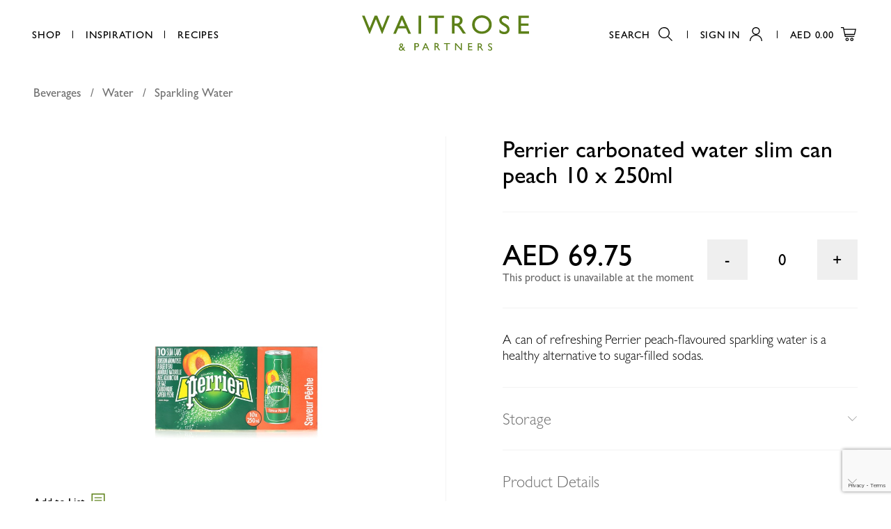

--- FILE ---
content_type: text/html; charset=utf-8
request_url: https://www.waitrose.ae/en/products/perrier-water-slim-can-peach-250ml_28055/
body_size: 67964
content:





<!DOCTYPE html>

<html>
<head>
    <meta charset="utf-8"/>
    <meta charset="utf-8">
    <meta name="viewport" content="width=device-width, initial-scale=1.0"/>

    
        <title>Perrier carbonated water slim can peach 10 x 250ml - Waitrose UAE & Partners</title>
  

  
    <meta name="description" content="Buy Perrier carbonated water slim can peach 10 x 250ml from Waitrose.ae. Get free delivery in Dubai & Abu Dhabi on all grocery orders over 350AED.">
  



<meta name="created" content="25th Jan 2026 07:04"/>
<meta name="viewport" content="width=device-width"/>


  
  <link rel="canonical" href="/en/products/perrier-water-slim-can-peach-250ml_28055/"/>
  




<meta property="og:locale" content="en_AE"/>
<meta property="og:site_name" content="https://www.waitrose.ae/"/>
<meta name="twitter:card" content="summary_large_image"/>


  <meta property="og:url" content="https://www.waitrose.ae/en/products/perrier-water-slim-can-peach-250ml_28055/"/>



  


  <meta property="og:image" content="www.waitrose.aehttps://prod-waitrose.azureedge.net/media/cache/52/cd/52cd4c8db9500c61a57510c891823796.jpg"/>
  <meta property="og:image:secure_url" content="www.waitrose.aehttps://prod-waitrose.azureedge.net/media/cache/52/cd/52cd4c8db9500c61a57510c891823796.jpg"/>
  <meta itemprop="image" content="www.waitrose.aehttps://prod-waitrose.azureedge.net/media/cache/52/cd/52cd4c8db9500c61a57510c891823796.jpg">
  <meta name="twitter:image" content="www.waitrose.aehttps://prod-waitrose.azureedge.net/media/cache/52/cd/52cd4c8db9500c61a57510c891823796.jpg">
  <meta property="og:image:width" content="600"/>
  <meta property="og:image:height" content="600"/>





  <meta property="og:title" content="Perrier carbonated water slim can peach 10 x 250ml"/>
  <meta name="twitter:title" content="Perrier carbonated water slim can peach 10 x 250ml"/>




  <meta property="og:type" content="product"/>



  <meta property="og:description" content="Buy Perrier carbonated water slim can peach 10 x 250ml from Waitrose in United Arab Emirates. Get free delivery on all orders."/>
  <meta name="twitter:description" content="Buy Perrier carbonated water slim can peach 10 x 250ml from Waitrose in United Arab Emirates. Get free delivery on all orders.">




<!-- mobile application -->
<link rel="apple-app-site-association" href="/apple-app-site-association">
<meta property="al:ios:app_store_id" content="1544206466">
<meta property="al:ios:app_name" content="Waitrose">
<meta property="al:ios:url" content="waitrose://">
<meta name="apple-itunes-app" content="app-id=1544206466, affiliate-data=myAffiliateData, app-argument=https://apps.apple.com/ae/app/waitrose/id1544206466?mt=8">


<meta property="al:android:package" content="com.dnc.waitrose">
<meta property="al:android:app_name" content="Waitrose">
<meta property="al:android:url" content="waitrose://">
<meta property="al:web:url" content="https://waitrose.ae/en/">


    
<link rel="icon" href="https://prod-waitrose.azureedge.net/static/waitrose/img/icons/favicon.633ff8f879e2.png">
    

    
        <link rel="stylesheet" type="text/css" href="https://prod-waitrose.azureedge.net/static/waitrose/css/swiper.min.24f21657c546.css">
        <link rel="stylesheet" type="text/css" href="https://prod-waitrose.azureedge.net/static/waitrose/css/main.a00756495e25.css">
        <link rel="stylesheet" type="text/css" href="https://prod-waitrose.azureedge.net/static/waitrose/css/pagination.f84d95658c7f.css">

    

    
    
    
  <script type="text/javascript">
  
   var _learnq = _learnq || [];
   var item = {
       "ProductName": "Perrier carbonated water slim can peach 10 x 250ml",
       "ProductID": "7613037906691",
       "SKU": "7613037906691",
       "Categories": ["Beverages > Water > Sparkling Water"],
       "ImageURL": "https://prod-waitrose.azureedge.net/media/images/products/2021/05/.jpg_4Lz09ZZ",
       "URL": "www.waitrose.ae/en/products/perrier-water-slim-can-peach-250ml_28055/",
       "Brand": "Perrier",
       "Price": 69.75,
       "CompareAtPrice": ""
   };
   _learnq.push(["track", "Viewed Product", item]);
</script>




    
      <!-- Google Tag Manager -->
      <script>(function(w,d,s,l,i){w[l]=w[l]||[];w[l].push({'gtm.start':
      new Date().getTime(),event:'gtm.js'});var f=d.getElementsByTagName(s)[0],
      j=d.createElement(s),dl=l!='dataLayer'?'&l='+l:'';j.async=true;j.src=
      'https://www.googletagmanager.com/gtm.js?id='+i+dl;f.parentNode.insertBefore(j,f);
      })(window,document,'script','dataLayer','GTM-M3HG6TB');</script>
      <!-- End Google Tag Manager -->

      <!-- GA-4 Ecommerce -->
      
      <script async src="https://www.googletagmanager.com/gtag/js?id=G-05XNYJ9BJH"></script>
      <script>
        window.dataLayer = window.dataLayer || [];
        function gtag(){dataLayer.push(arguments);}
        gtag('js', new Date());

        gtag('config', G-05XNYJ9BJH);
      </script>
        
      <!-- End GA-4 Ecommerce -->


      <!-- Oribi Tracking -->
      <script type="application/javascript">
        (function(b,o,n,g,s,r,c) {
            if(b[s]) return;
            b[s]={};
            b[s].scriptToken="Xy0yODkzMDA1OTE";
            b[s].callsQueue=[];
            b[s].api=function(){b[s].callsQueue.push(arguments);};
            r=o.createElement(n);c=o.getElementsByTagName(n)[0];
            r.async=1;
            r.src=g;
            r.id=s+n;
            c.parentNode.insertBefore(r,c);
        })(window,document,"script","https://cdn.oribi.io/Xy0yODkzMDA1OTE/oribi.js","ORIBI");
      </script>
      <!-- End Oribi Tracking -->
    
     <script type="text/javascript"
             async="" src="https://static.klaviyo.com/onsite/js/klaviyo.js?company_id=SmNxW2"></script>
      <!-- End Klaviyo -->

      

    


<script async="async" src="https://securepubads.g.doubleclick.net/tag/js/gpt.js"></script>
<script>
  window.googletag = window.googletag || {cmd: []};
  googletag.cmd.push(function () {
    googletag.pubads().collapseEmptyDivs(true);

    
      // Product Internal product-internal-small-banner 786x120, 300x250
      
      
      
      
      

      let size_mapping_51 = googletag.sizeMapping()
              .addSize([0, 0], [300, 250])
              .addSize([900, 300], [786, 120])
              .build();
      googletag.defineSlot("/22805474275/WAITPI001", [786, 120], "product-internal-small-banner").defineSizeMapping(size_mapping_51).addService(googletag.pubads());

    

      // dfp ads for search bar
      let size_mapping_13 = googletag.sizeMapping()
                 .addSize([1050, 300], [300, 250])
                 .build();


      googletag.defineSlot("/22805474275/WAITDS001", [300, 250], "dfp_search_ads_id" ).defineSizeMapping(size_mapping_13).addService(googletag.pubads());

    
    let size_mapping_11 = googletag.sizeMapping()
            .addSize([0, 0], [300, 600])
            .build();

    <!--   .defineSizeMapping(size_mapping_5)     -->
    googletag.defineSlot("/22805474275/WAITDD001", [300, 600], "mega-menu-ad").addService(googletag.pubads());


    let size_mapping_14 = googletag.sizeMapping()
        .addSize([0, 0], [300, 250])
        .addSize([725, 300], [650, 120])
        .build();
    googletag.defineSlot("/22805474275/WAITB001", [650, 120], "checkout_google_ads_id_top").defineSizeMapping(size_mapping_14).addService(googletag.pubads());


    googletag.enableServices();
  });
</script>

    <meta name="facebook-domain-verification" content="zr4yutmrk1my2k4r0ea0cg3tkeoyk5" />

</head>


<body class="product-page
        ">


    <!-- Google Tag Manager (noscript) -->
    <noscript><iframe src="https://www.googletagmanager.com/ns.html?id=GTM-M3HG6TB"
    height="0" width="0" style="display:none;visibility:hidden"></iframe></noscript>
    <!-- End Google Tag Manager (noscript) -->


    
      
<section class="smart-banner">
	<a href="javascript:void(0)" class="close-smart-banner">
		<svg xmlns="http://www.w3.org/2000/svg" width="11.29" height="11.29" viewBox="0 0 11.29 11.29">
          <path d="M11.29 10.58L6.35 5.64 11.29.71 10.58 0 5.64 4.94.71 0 0 .71l4.94 4.93L0 10.58l.71.71 4.93-4.94 4.94 4.94.71-.71z"></path>
        </svg>
	</a>
  <img src="https://prod-waitrose.azureedge.net/static/waitrose/icons/app-icon.b1fecdcd0336.png" alt="Waitrose - UAE Grocery Deliver" class="app-icon"/>
	<div class="info">
		<p class="app-name gill-sans-regular-16-14">Waitrose - UAE Grocery Deliver</p>
		<p class="app-info gill-sans-light-14-14">Digital & Code FZ LLC</p>
	</div>
	<a href="https://waitrose.app.link" target="_blank" class="[ app-link branch-smart-banner-cta-button ] gill-sans-regular-16-14">Open</a>
</section>

      <div id="page_wrapper" class="">
        
            

<header class="[ l-Header l-Header--shrink ]"
        id="js-header">

  <nav class="[ l-Header__nav ] [ js-header-nav ]">
    <ul class="u-list--bare">
      <li class="gill-sans-regular-15-14 ">
        <a href="javascript:void(0);" class="l-Header__nav-item menu_button">Shop</a>
        







<div class="dropdown-main">

  <div class="dropdown-menu ">
    <div class="menu-content">

      <nav class="level-one">
        <div class="menu-div">
          <ul>
            
            <li>
              <a class="level-one-a" href="/catalogue">All products</a>
            </li>
            
            
            
            <li>
              <a class="level-one-a"
                 href="/en/catalogue/offer/?selected_facets=is_new_exact%3ATrue&sort_by=boost-value">New
                Products</a>
            </li>
            
              

              

                <li>
                  <a class="level-one-a " href="/en/catalogue/category/baby-toddler_303/">Baby &amp; Toddler</a>
                  <div class="arrow-svg">
                    <svg xmlns="http://www.w3.org/2000/svg" width="5" height="8" viewBox="0 0 3.56 5.71">
                      <path d="M.71 5.71L0 5l2.15-2.15L0 .71.71 0l2.85 2.85L.71 5.71z"></path>
                    </svg>
                  </div>
                  <div class="level-two">
                    <div class="menu-div">
                      <ul>
                        

  <li>
    <a class="level-one-a"  href="/en/catalogue/category/baby-toddler/accessories_304/">Accessories</a>
    <div class="arrow-svg">
      <svg xmlns="http://www.w3.org/2000/svg" width="5" height="8" viewBox="0 0 3.56 5.71">
        <path d="M.71 5.71L0 5l2.15-2.15L0 .71.71 0l2.85 2.85L.71 5.71z"></path>
      </svg>
    </div>
    <div class="level-three">
      <div class="menu-div">
        <ul>
          
  
    <li>
      <a class="level-two-a" href="/en/catalogue/category/baby-toddler/accessories/bathing_604/">Bathing</a>
    </li>
  

  
    <li>
      <a class="level-two-a" href="/en/catalogue/category/baby-toddler/accessories/bottles-teats-bibs_305/">Bottles, Teats &amp; Bibs</a>
    </li>
  

  
    <li>
      <a class="level-two-a" href="/en/catalogue/category/baby-toddler/accessories/cups-feeding_306/">Cups &amp; Feeding</a>
    </li>
  

  
    <li>
      <a class="level-two-a" href="/en/catalogue/category/baby-toddler/accessories/grooming_307/">Grooming</a>
    </li>
  

  
    <li>
      <a class="level-two-a" href="/en/catalogue/category/baby-toddler/accessories/healthcare-dental_308/">Healthcare &amp; Dental</a>
    </li>
  

  
    <li>
      <a class="level-two-a" href="/en/catalogue/category/baby-toddler/accessories/soothers-teething_309/">Soothers &amp; Teething</a>
    </li>
  

  
    <li>
      <a class="level-two-a" href="/en/catalogue/category/baby-toddler/accessories/toys-home_310/">Toys &amp; Home</a>
    </li>
  


        </ul>
      </div>
    </div>
  </li>


  <li>
    <a class="level-one-a"  href="/en/catalogue/category/baby-toddler/baby-wipes_311/">Baby Wipes</a>
    <div class="arrow-svg">
      <svg xmlns="http://www.w3.org/2000/svg" width="5" height="8" viewBox="0 0 3.56 5.71">
        <path d="M.71 5.71L0 5l2.15-2.15L0 .71.71 0l2.85 2.85L.71 5.71z"></path>
      </svg>
    </div>
    <div class="level-three">
      <div class="menu-div">
        <ul>
          

        </ul>
      </div>
    </div>
  </li>


  <li>
    <a class="level-one-a"  href="/en/catalogue/category/baby-toddler/food_312/">Food</a>
    <div class="arrow-svg">
      <svg xmlns="http://www.w3.org/2000/svg" width="5" height="8" viewBox="0 0 3.56 5.71">
        <path d="M.71 5.71L0 5l2.15-2.15L0 .71.71 0l2.85 2.85L.71 5.71z"></path>
      </svg>
    </div>
    <div class="level-three">
      <div class="menu-div">
        <ul>
          
  
    <li>
      <a class="level-two-a" href="/en/catalogue/category/baby-toddler/food/cereals_313/">Cereals</a>
    </li>
  

  
    <li>
      <a class="level-two-a" href="/en/catalogue/category/baby-toddler/food/fruit_314/">Fruit</a>
    </li>
  

  
    <li>
      <a class="level-two-a" href="/en/catalogue/category/baby-toddler/food/juices-water_315/">Juices &amp; Water</a>
    </li>
  

  
    <li>
      <a class="level-two-a" href="/en/catalogue/category/baby-toddler/food/meals_316/">Meals</a>
    </li>
  

  
    <li>
      <a class="level-two-a" href="/en/catalogue/category/baby-toddler/food/snacks_317/">Snacks</a>
    </li>
  


        </ul>
      </div>
    </div>
  </li>


  <li>
    <a class="level-one-a"  href="/en/catalogue/category/baby-toddler/milk_318/">Milk</a>
    <div class="arrow-svg">
      <svg xmlns="http://www.w3.org/2000/svg" width="5" height="8" viewBox="0 0 3.56 5.71">
        <path d="M.71 5.71L0 5l2.15-2.15L0 .71.71 0l2.85 2.85L.71 5.71z"></path>
      </svg>
    </div>
    <div class="level-three">
      <div class="menu-div">
        <ul>
          
  
    <li>
      <a class="level-two-a" href="/en/catalogue/category/baby-toddler/milk/first-milk-0-12-months_319/">First Milk (0-12 months)</a>
    </li>
  

  
    <li>
      <a class="level-two-a" href="/en/catalogue/category/baby-toddler/milk/follow-on-milk-6-12-months_320/">Follow On Milk (6-12 Months)</a>
    </li>
  

  
    <li>
      <a class="level-two-a" href="/en/catalogue/category/baby-toddler/milk/growing-up-milk-12-months_321/">Growing Up Milk (12 months+)</a>
    </li>
  

  
    <li>
      <a class="level-two-a" href="/en/catalogue/category/baby-toddler/milk/toddler-3-years_322/">Toddler (3 years +)</a>
    </li>
  


        </ul>
      </div>
    </div>
  </li>


  <li>
    <a class="level-one-a"  href="/en/catalogue/category/baby-toddler/nappies_323/">Nappies</a>
    <div class="arrow-svg">
      <svg xmlns="http://www.w3.org/2000/svg" width="5" height="8" viewBox="0 0 3.56 5.71">
        <path d="M.71 5.71L0 5l2.15-2.15L0 .71.71 0l2.85 2.85L.71 5.71z"></path>
      </svg>
    </div>
    <div class="level-three">
      <div class="menu-div">
        <ul>
          
  
    <li>
      <a class="level-two-a" href="/en/catalogue/category/baby-toddler/nappies/nappy-bags-changing-accessories_324/">Nappy Bags &amp; Changing Accessories</a>
    </li>
  

  
    <li>
      <a class="level-two-a" href="/en/catalogue/category/baby-toddler/nappies/pull-ups-night-time-swimmers_325/">Pull Ups, Night Time &amp; Swimmers</a>
    </li>
  

  
    <li>
      <a class="level-two-a" href="/en/catalogue/category/baby-toddler/nappies/size-1-2-up-to-5kg_326/">Size 1 &amp; 2 (up to 5kg)</a>
    </li>
  

  
    <li>
      <a class="level-two-a" href="/en/catalogue/category/baby-toddler/nappies/size-3-4-9kg_327/">Size 3 (4-9kg)</a>
    </li>
  

  
    <li>
      <a class="level-two-a" href="/en/catalogue/category/baby-toddler/nappies/size-4-4-7-16kg_328/">Size 4 &amp; 4+ (7-16kg)</a>
    </li>
  

  
    <li>
      <a class="level-two-a" href="/en/catalogue/category/baby-toddler/nappies/size-5-5-11-22kg_329/">Size 5 &amp; 5+ (11-22kg)</a>
    </li>
  

  
    <li>
      <a class="level-two-a" href="/en/catalogue/category/baby-toddler/nappies/size-6-13kg_330/">Size 6 (13kg +)</a>
    </li>
  


        </ul>
      </div>
    </div>
  </li>


  <li>
    <a class="level-one-a"  href="/en/catalogue/category/baby-toddler/Toiletries_331/">Toiletries</a>
    <div class="arrow-svg">
      <svg xmlns="http://www.w3.org/2000/svg" width="5" height="8" viewBox="0 0 3.56 5.71">
        <path d="M.71 5.71L0 5l2.15-2.15L0 .71.71 0l2.85 2.85L.71 5.71z"></path>
      </svg>
    </div>
    <div class="level-three">
      <div class="menu-div">
        <ul>
          
  
    <li>
      <a class="level-two-a" href="/en/catalogue/category/baby-toddler/Toiletries/cream-lotion_797/">Cream &amp; Lotion</a>
    </li>
  

  
    <li>
      <a class="level-two-a" href="/en/catalogue/category/baby-toddler/Toiletries/oil-cologne_605/">Oil &amp; Cologne</a>
    </li>
  

  
    <li>
      <a class="level-two-a" href="/en/catalogue/category/baby-toddler/Toiletries/powder-cotton-wool_606/">Powder &amp; Cotton Wool</a>
    </li>
  

  
    <li>
      <a class="level-two-a" href="/en/catalogue/category/baby-toddler/Toiletries/shampoo-conditioner_332/">Shampoo &amp; Conditioner</a>
    </li>
  

  
    <li>
      <a class="level-two-a" href="/en/catalogue/category/baby-toddler/Toiletries/washing-bathing_607/">Washing &amp; Bathing</a>
    </li>
  


        </ul>
      </div>
    </div>
  </li>


                      </ul>
                    </div>
                  </div>
                </li>

              

                <li>
                  <a class="level-one-a " href="/en/catalogue/category/bakery_333/">Bakery</a>
                  <div class="arrow-svg">
                    <svg xmlns="http://www.w3.org/2000/svg" width="5" height="8" viewBox="0 0 3.56 5.71">
                      <path d="M.71 5.71L0 5l2.15-2.15L0 .71.71 0l2.85 2.85L.71 5.71z"></path>
                    </svg>
                  </div>
                  <div class="level-two">
                    <div class="menu-div">
                      <ul>
                        

  <li>
    <a class="level-one-a"  href="/en/catalogue/category/bakery/bread_334/">Bread</a>
    <div class="arrow-svg">
      <svg xmlns="http://www.w3.org/2000/svg" width="5" height="8" viewBox="0 0 3.56 5.71">
        <path d="M.71 5.71L0 5l2.15-2.15L0 .71.71 0l2.85 2.85L.71 5.71z"></path>
      </svg>
    </div>
    <div class="level-three">
      <div class="menu-div">
        <ul>
          
  
    <li>
      <a class="level-two-a" href="/en/catalogue/category/bakery/bread/brown-wholemeal_608/">Brown &amp; Wholemeal</a>
    </li>
  

  
    <li>
      <a class="level-two-a" href="/en/catalogue/category/bakery/bread/flavoured_335/">Flavoured</a>
    </li>
  

  
    <li>
      <a class="level-two-a" href="/en/catalogue/category/bakery/bread/rye_798/">Rye</a>
    </li>
  

  
    <li>
      <a class="level-two-a" href="/en/catalogue/category/bakery/bread/seeded-multigrain_337/">Seeded &amp; Multigrain</a>
    </li>
  

  
    <li>
      <a class="level-two-a" href="/en/catalogue/category/bakery/bread/white_338/">White</a>
    </li>
  


        </ul>
      </div>
    </div>
  </li>


  <li>
    <a class="level-one-a"  href="/en/catalogue/category/bakery/crumpets-croissants-pastries_609/">Crumpets, Croissants &amp; Pastries</a>
    <div class="arrow-svg">
      <svg xmlns="http://www.w3.org/2000/svg" width="5" height="8" viewBox="0 0 3.56 5.71">
        <path d="M.71 5.71L0 5l2.15-2.15L0 .71.71 0l2.85 2.85L.71 5.71z"></path>
      </svg>
    </div>
    <div class="level-three">
      <div class="menu-div">
        <ul>
          
  
    <li>
      <a class="level-two-a" href="/en/catalogue/category/bakery/crumpets-croissants-pastries/croissants_610/">Croissants</a>
    </li>
  

  
    <li>
      <a class="level-two-a" href="/en/catalogue/category/bakery/crumpets-croissants-pastries/Pastries_886/">Pastries</a>
    </li>
  


        </ul>
      </div>
    </div>
  </li>


  <li>
    <a class="level-one-a"  href="/en/catalogue/category/bakery/rolls-baguettes-bagels_611/">Rolls, Baguettes &amp; Bagels</a>
    <div class="arrow-svg">
      <svg xmlns="http://www.w3.org/2000/svg" width="5" height="8" viewBox="0 0 3.56 5.71">
        <path d="M.71 5.71L0 5l2.15-2.15L0 .71.71 0l2.85 2.85L.71 5.71z"></path>
      </svg>
    </div>
    <div class="level-three">
      <div class="menu-div">
        <ul>
          

        </ul>
      </div>
    </div>
  </li>


  <li>
    <a class="level-one-a"  href="/en/catalogue/category/bakery/Savoury-treats_887/">Savoury Treats</a>
    <div class="arrow-svg">
      <svg xmlns="http://www.w3.org/2000/svg" width="5" height="8" viewBox="0 0 3.56 5.71">
        <path d="M.71 5.71L0 5l2.15-2.15L0 .71.71 0l2.85 2.85L.71 5.71z"></path>
      </svg>
    </div>
    <div class="level-three">
      <div class="menu-div">
        <ul>
          

        </ul>
      </div>
    </div>
  </li>


  <li>
    <a class="level-one-a"  href="/en/catalogue/category/bakery/sweet-treats_339/">Sweet Treats</a>
    <div class="arrow-svg">
      <svg xmlns="http://www.w3.org/2000/svg" width="5" height="8" viewBox="0 0 3.56 5.71">
        <path d="M.71 5.71L0 5l2.15-2.15L0 .71.71 0l2.85 2.85L.71 5.71z"></path>
      </svg>
    </div>
    <div class="level-three">
      <div class="menu-div">
        <ul>
          
  
    <li>
      <a class="level-two-a" href="/en/catalogue/category/bakery/sweet-treats/arabic_340/">Arabic</a>
    </li>
  

  
    <li>
      <a class="level-two-a" href="/en/catalogue/category/bakery/sweet-treats/brownies-muffins-cakes_341/">Brownies, Muffins &amp; Cakes</a>
    </li>
  

  
    <li>
      <a class="level-two-a" href="/en/catalogue/category/bakery/sweet-treats/donuts-cookies-biscuits_612/">Donuts, Cookies &amp; Biscuits</a>
    </li>
  

  
    <li>
      <a class="level-two-a" href="/en/catalogue/category/bakery/sweet-treats/pies-puddings-bites_342/">Pies, Puddings &amp; Bites</a>
    </li>
  

  
    <li>
      <a class="level-two-a" href="/en/catalogue/category/bakery/sweet-treats/waffles-scones-pancakes_613/">Waffles, Scones &amp; Pancakes</a>
    </li>
  


        </ul>
      </div>
    </div>
  </li>


  <li>
    <a class="level-one-a"  href="/en/catalogue/category/bakery/world-bakery_614/">World Bakery</a>
    <div class="arrow-svg">
      <svg xmlns="http://www.w3.org/2000/svg" width="5" height="8" viewBox="0 0 3.56 5.71">
        <path d="M.71 5.71L0 5l2.15-2.15L0 .71.71 0l2.85 2.85L.71 5.71z"></path>
      </svg>
    </div>
    <div class="level-three">
      <div class="menu-div">
        <ul>
          

        </ul>
      </div>
    </div>
  </li>


  <li>
    <a class="level-one-a"  href="/en/catalogue/category/bakery/wraps-pitta-arabic-bread_343/">Wraps, Pitta &amp; Arabic Bread</a>
    <div class="arrow-svg">
      <svg xmlns="http://www.w3.org/2000/svg" width="5" height="8" viewBox="0 0 3.56 5.71">
        <path d="M.71 5.71L0 5l2.15-2.15L0 .71.71 0l2.85 2.85L.71 5.71z"></path>
      </svg>
    </div>
    <div class="level-three">
      <div class="menu-div">
        <ul>
          

        </ul>
      </div>
    </div>
  </li>


                      </ul>
                    </div>
                  </div>
                </li>

              

                <li>
                  <a class="level-one-a " href="/en/catalogue/category/beauty-cosmetics_344/">Beauty &amp; Cosmetics</a>
                  <div class="arrow-svg">
                    <svg xmlns="http://www.w3.org/2000/svg" width="5" height="8" viewBox="0 0 3.56 5.71">
                      <path d="M.71 5.71L0 5l2.15-2.15L0 .71.71 0l2.85 2.85L.71 5.71z"></path>
                    </svg>
                  </div>
                  <div class="level-two">
                    <div class="menu-div">
                      <ul>
                        

  <li>
    <a class="level-one-a"  href="/en/catalogue/category/beauty-cosmetics/facial-skincare_345/">Facial Skincare</a>
    <div class="arrow-svg">
      <svg xmlns="http://www.w3.org/2000/svg" width="5" height="8" viewBox="0 0 3.56 5.71">
        <path d="M.71 5.71L0 5l2.15-2.15L0 .71.71 0l2.85 2.85L.71 5.71z"></path>
      </svg>
    </div>
    <div class="level-three">
      <div class="menu-div">
        <ul>
          
  
    <li>
      <a class="level-two-a" href="/en/catalogue/category/beauty-cosmetics/facial-skincare/cleansers-washes_346/">Cleansers &amp; Washes</a>
    </li>
  

  
    <li>
      <a class="level-two-a" href="/en/catalogue/category/beauty-cosmetics/facial-skincare/day-creams-moisturisers_347/">Day Creams &amp; Moisturisers</a>
    </li>
  

  
    <li>
      <a class="level-two-a" href="/en/catalogue/category/beauty-cosmetics/facial-skincare/eye-creams_348/">Eye Creams</a>
    </li>
  

  
    <li>
      <a class="level-two-a" href="/en/catalogue/category/beauty-cosmetics/facial-skincare/lip-care_615/">Lip Care</a>
    </li>
  

  
    <li>
      <a class="level-two-a" href="/en/catalogue/category/beauty-cosmetics/facial-skincare/masks_616/">Masks</a>
    </li>
  

  
    <li>
      <a class="level-two-a" href="/en/catalogue/category/beauty-cosmetics/facial-skincare/micellar-water-removers_349/">Micellar Water &amp; Removers</a>
    </li>
  

  
    <li>
      <a class="level-two-a" href="/en/catalogue/category/beauty-cosmetics/facial-skincare/natural_892/">Natural</a>
    </li>
  

  
    <li>
      <a class="level-two-a" href="/en/catalogue/category/beauty-cosmetics/facial-skincare/night-creams-treatments_350/">Night Creams &amp; Treatments</a>
    </li>
  

  
    <li>
      <a class="level-two-a" href="/en/catalogue/category/beauty-cosmetics/facial-skincare/peels-pore-treatments_891/">Peels &amp; Pore Treatments</a>
    </li>
  

  
    <li>
      <a class="level-two-a" href="/en/catalogue/category/beauty-cosmetics/facial-skincare/scrubs-exfoliation_351/">Scrubs &amp; Exfoliation</a>
    </li>
  

  
    <li>
      <a class="level-two-a" href="/en/catalogue/category/beauty-cosmetics/facial-skincare/serum-oils-premium-skincare_352/">Serum, Oils &amp; Premium Skincare</a>
    </li>
  

  
    <li>
      <a class="level-two-a" href="/en/catalogue/category/beauty-cosmetics/facial-skincare/wipes_353/">Wipes</a>
    </li>
  


        </ul>
      </div>
    </div>
  </li>


  <li>
    <a class="level-one-a"  href="/en/catalogue/category/beauty-cosmetics/make-up_354/">Make Up</a>
    <div class="arrow-svg">
      <svg xmlns="http://www.w3.org/2000/svg" width="5" height="8" viewBox="0 0 3.56 5.71">
        <path d="M.71 5.71L0 5l2.15-2.15L0 .71.71 0l2.85 2.85L.71 5.71z"></path>
      </svg>
    </div>
    <div class="level-three">
      <div class="menu-div">
        <ul>
          
  
    <li>
      <a class="level-two-a" href="/en/catalogue/category/beauty-cosmetics/make-up/accessories_910/">Accessories</a>
    </li>
  

  
    <li>
      <a class="level-two-a" href="/en/catalogue/category/beauty-cosmetics/make-up/eyes_617/">Eyes</a>
    </li>
  

  
    <li>
      <a class="level-two-a" href="/en/catalogue/category/beauty-cosmetics/make-up/face_799/">Face</a>
    </li>
  

  
    <li>
      <a class="level-two-a" href="/en/catalogue/category/beauty-cosmetics/make-up/fake-tan_619/">Fake tan</a>
    </li>
  

  

  
    <li>
      <a class="level-two-a" href="/en/catalogue/category/beauty-cosmetics/make-up/nails_355/">Nails</a>
    </li>
  


        </ul>
      </div>
    </div>
  </li>


                      </ul>
                    </div>
                  </div>
                </li>

              

                <li>
                  <a class="level-one-a " href="/en/catalogue/category/beverages_357/">Beverages</a>
                  <div class="arrow-svg">
                    <svg xmlns="http://www.w3.org/2000/svg" width="5" height="8" viewBox="0 0 3.56 5.71">
                      <path d="M.71 5.71L0 5l2.15-2.15L0 .71.71 0l2.85 2.85L.71 5.71z"></path>
                    </svg>
                  </div>
                  <div class="level-two">
                    <div class="menu-div">
                      <ul>
                        

  <li>
    <a class="level-one-a"  href="/en/catalogue/category/beverages/coffee_358/">Coffee</a>
    <div class="arrow-svg">
      <svg xmlns="http://www.w3.org/2000/svg" width="5" height="8" viewBox="0 0 3.56 5.71">
        <path d="M.71 5.71L0 5l2.15-2.15L0 .71.71 0l2.85 2.85L.71 5.71z"></path>
      </svg>
    </div>
    <div class="level-three">
      <div class="menu-div">
        <ul>
          
  
    <li>
      <a class="level-two-a" href="/en/catalogue/category/beverages/coffee/coffee-creamers_620/">Coffee Creamers</a>
    </li>
  

  
    <li>
      <a class="level-two-a" href="/en/catalogue/category/beverages/coffee/ground_621/">Ground</a>
    </li>
  

  
    <li>
      <a class="level-two-a" href="/en/catalogue/category/beverages/coffee/instant_359/">Instant</a>
    </li>
  

  
    <li>
      <a class="level-two-a" href="/en/catalogue/category/beverages/coffee/pods-capsules_622/">Pods &amp; Capsules</a>
    </li>
  

  
    <li>
      <a class="level-two-a" href="/en/catalogue/category/beverages/coffee/sachets-filters-to-go_623/">Sachets, Filters &amp; To go</a>
    </li>
  

  
    <li>
      <a class="level-two-a" href="/en/catalogue/category/beverages/coffee/whole-bean_624/">Whole bean</a>
    </li>
  


        </ul>
      </div>
    </div>
  </li>


  <li>
    <a class="level-one-a"  href="/en/catalogue/category/beverages/free-from_872/">Free From</a>
    <div class="arrow-svg">
      <svg xmlns="http://www.w3.org/2000/svg" width="5" height="8" viewBox="0 0 3.56 5.71">
        <path d="M.71 5.71L0 5l2.15-2.15L0 .71.71 0l2.85 2.85L.71 5.71z"></path>
      </svg>
    </div>
    <div class="level-three">
      <div class="menu-div">
        <ul>
          
  
    <li>
      <a class="level-two-a" href="/en/catalogue/category/beverages/free-from/non-alcoholic-beer_873/">Non Alcoholic Beer</a>
    </li>
  


        </ul>
      </div>
    </div>
  </li>


  <li>
    <a class="level-one-a"  href="/en/catalogue/category/beverages/hot-chocolate-malted_874/">Hot Chocolate &amp; Malted</a>
    <div class="arrow-svg">
      <svg xmlns="http://www.w3.org/2000/svg" width="5" height="8" viewBox="0 0 3.56 5.71">
        <path d="M.71 5.71L0 5l2.15-2.15L0 .71.71 0l2.85 2.85L.71 5.71z"></path>
      </svg>
    </div>
    <div class="level-three">
      <div class="menu-div">
        <ul>
          

        </ul>
      </div>
    </div>
  </li>


  <li>
    <a class="level-one-a"  href="/en/catalogue/category/beverages/kids-lunchboxes_801/">Kids &amp; Lunchboxes</a>
    <div class="arrow-svg">
      <svg xmlns="http://www.w3.org/2000/svg" width="5" height="8" viewBox="0 0 3.56 5.71">
        <path d="M.71 5.71L0 5l2.15-2.15L0 .71.71 0l2.85 2.85L.71 5.71z"></path>
      </svg>
    </div>
    <div class="level-three">
      <div class="menu-div">
        <ul>
          

        </ul>
      </div>
    </div>
  </li>


  <li>
    <a class="level-one-a"  href="/en/catalogue/category/beverages/long-life-milk_793/">Long Life Milk</a>
    <div class="arrow-svg">
      <svg xmlns="http://www.w3.org/2000/svg" width="5" height="8" viewBox="0 0 3.56 5.71">
        <path d="M.71 5.71L0 5l2.15-2.15L0 .71.71 0l2.85 2.85L.71 5.71z"></path>
      </svg>
    </div>
    <div class="level-three">
      <div class="menu-div">
        <ul>
          
  
    <li>
      <a class="level-two-a" href="/en/catalogue/category/beverages/long-life-milk/alternative_875/">Alternative</a>
    </li>
  

  
    <li>
      <a class="level-two-a" href="/en/catalogue/category/beverages/long-life-milk/long-life_802/">Long Life</a>
    </li>
  

  
    <li>
      <a class="level-two-a" href="/en/catalogue/category/beverages/long-life-milk/powder_794/">Powder</a>
    </li>
  


        </ul>
      </div>
    </div>
  </li>


  <li>
    <a class="level-one-a"  href="/en/catalogue/category/beverages/premium-mixers_987/">Premium &amp; Mixers</a>
    <div class="arrow-svg">
      <svg xmlns="http://www.w3.org/2000/svg" width="5" height="8" viewBox="0 0 3.56 5.71">
        <path d="M.71 5.71L0 5l2.15-2.15L0 .71.71 0l2.85 2.85L.71 5.71z"></path>
      </svg>
    </div>
    <div class="level-three">
      <div class="menu-div">
        <ul>
          
  
    <li>
      <a class="level-two-a" href="/en/catalogue/category/beverages/premium-mixers/adult-drinks-mixers_988/">Adult Drinks &amp; Mixers</a>
    </li>
  

  
    <li>
      <a class="level-two-a" href="/en/catalogue/category/beverages/premium-mixers/energy-drinks_990/">Energy Drinks</a>
    </li>
  

  
    <li>
      <a class="level-two-a" href="/en/catalogue/category/beverages/premium-mixers/tonic-water_1005/">Tonic Water</a>
    </li>
  


        </ul>
      </div>
    </div>
  </li>


  <li>
    <a class="level-one-a"  href="/en/catalogue/category/beverages/refrigerated_360/">Refrigerated</a>
    <div class="arrow-svg">
      <svg xmlns="http://www.w3.org/2000/svg" width="5" height="8" viewBox="0 0 3.56 5.71">
        <path d="M.71 5.71L0 5l2.15-2.15L0 .71.71 0l2.85 2.85L.71 5.71z"></path>
      </svg>
    </div>
    <div class="level-three">
      <div class="menu-div">
        <ul>
          
  
    <li>
      <a class="level-two-a" href="/en/catalogue/category/beverages/refrigerated/fresh-juices_361/">Fresh Juices</a>
    </li>
  

  
    <li>
      <a class="level-two-a" href="/en/catalogue/category/beverages/refrigerated/health-drinks_362/">Health Drinks</a>
    </li>
  

  
    <li>
      <a class="level-two-a" href="/en/catalogue/category/beverages/refrigerated/iced-regular-coffees_363/">Iced &amp; Regular Coffees</a>
    </li>
  

  
    <li>
      <a class="level-two-a" href="/en/catalogue/category/beverages/refrigerated/smoothies-yoghurts-drinks_364/">Smoothies &amp; Yoghurts Drinks</a>
    </li>
  


        </ul>
      </div>
    </div>
  </li>


  <li>
    <a class="level-one-a"  href="/en/catalogue/category/beverages/soft-drinks-juices-squash_365/">Soft Drinks, Juices &amp; Squash</a>
    <div class="arrow-svg">
      <svg xmlns="http://www.w3.org/2000/svg" width="5" height="8" viewBox="0 0 3.56 5.71">
        <path d="M.71 5.71L0 5l2.15-2.15L0 .71.71 0l2.85 2.85L.71 5.71z"></path>
      </svg>
    </div>
    <div class="level-three">
      <div class="menu-div">
        <ul>
          
  
    <li>
      <a class="level-two-a" href="/en/catalogue/category/beverages/soft-drinks-juices-squash/apple_366/">Apple</a>
    </li>
  

  
    <li>
      <a class="level-two-a" href="/en/catalogue/category/beverages/soft-drinks-juices-squash/berry-cranberry_803/">Berry &amp; Cranberry</a>
    </li>
  

  
    <li>
      <a class="level-two-a" href="/en/catalogue/category/beverages/soft-drinks-juices-squash/cola_367/">Cola</a>
    </li>
  

  
    <li>
      <a class="level-two-a" href="/en/catalogue/category/beverages/soft-drinks-juices-squash/diet_368/">Diet</a>
    </li>
  

  
    <li>
      <a class="level-two-a" href="/en/catalogue/category/beverages/soft-drinks-juices-squash/grape_804/">Grape</a>
    </li>
  

  
    <li>
      <a class="level-two-a" href="/en/catalogue/category/beverages/soft-drinks-juices-squash/lemonade-non-colas_369/">Lemonade &amp; Non Colas</a>
    </li>
  

  
    <li>
      <a class="level-two-a" href="/en/catalogue/category/beverages/soft-drinks-juices-squash/mixed-juice_370/">Mixed Juice</a>
    </li>
  

  
    <li>
      <a class="level-two-a" href="/en/catalogue/category/beverages/soft-drinks-juices-squash/orange_371/">Orange</a>
    </li>
  

  
    <li>
      <a class="level-two-a" href="/en/catalogue/category/beverages/soft-drinks-juices-squash/peach-other-flavours_372/">Peach &amp; Other Flavours</a>
    </li>
  

  
    <li>
      <a class="level-two-a" href="/en/catalogue/category/beverages/soft-drinks-juices-squash/pineapple-mango-tropical_805/">Pineapple, Mango &amp; Tropical</a>
    </li>
  

  
    <li>
      <a class="level-two-a" href="/en/catalogue/category/beverages/soft-drinks-juices-squash/squashes-syrups-cordials_806/">Squashes, Syrups &amp; Cordials</a>
    </li>
  


        </ul>
      </div>
    </div>
  </li>


  <li>
    <a class="level-one-a"  href="/en/catalogue/category/beverages/sports-nutrition-vitamin_373/">Sports, Nutrition &amp; Vitamin</a>
    <div class="arrow-svg">
      <svg xmlns="http://www.w3.org/2000/svg" width="5" height="8" viewBox="0 0 3.56 5.71">
        <path d="M.71 5.71L0 5l2.15-2.15L0 .71.71 0l2.85 2.85L.71 5.71z"></path>
      </svg>
    </div>
    <div class="level-three">
      <div class="menu-div">
        <ul>
          

        </ul>
      </div>
    </div>
  </li>


  <li>
    <a class="level-one-a"  href="/en/catalogue/category/beverages/tea_374/">Tea</a>
    <div class="arrow-svg">
      <svg xmlns="http://www.w3.org/2000/svg" width="5" height="8" viewBox="0 0 3.56 5.71">
        <path d="M.71 5.71L0 5l2.15-2.15L0 .71.71 0l2.85 2.85L.71 5.71z"></path>
      </svg>
    </div>
    <div class="level-three">
      <div class="menu-div">
        <ul>
          
  
    <li>
      <a class="level-two-a" href="/en/catalogue/category/beverages/tea/decaffeinated-red-bush_625/">Decaffeinated &amp; Red Bush</a>
    </li>
  

  
    <li>
      <a class="level-two-a" href="/en/catalogue/category/beverages/tea/everyday_626/">Everyday</a>
    </li>
  

  
    <li>
      <a class="level-two-a" href="/en/catalogue/category/beverages/tea/fruit-herbal_627/">Fruit &amp; Herbal</a>
    </li>
  

  
    <li>
      <a class="level-two-a" href="/en/catalogue/category/beverages/tea/green_628/">Green</a>
    </li>
  

  
    <li>
      <a class="level-two-a" href="/en/catalogue/category/beverages/tea/iced-tea_375/">Iced Tea</a>
    </li>
  

  
    <li>
      <a class="level-two-a" href="/en/catalogue/category/beverages/tea/organic_629/">Organic</a>
    </li>
  

  
    <li>
      <a class="level-two-a" href="/en/catalogue/category/beverages/tea/speciality_376/">Speciality</a>
    </li>
  


        </ul>
      </div>
    </div>
  </li>


  <li>
    <a class="level-one-a"  href="/en/catalogue/category/beverages/water_377/">Water</a>
    <div class="arrow-svg">
      <svg xmlns="http://www.w3.org/2000/svg" width="5" height="8" viewBox="0 0 3.56 5.71">
        <path d="M.71 5.71L0 5l2.15-2.15L0 .71.71 0l2.85 2.85L.71 5.71z"></path>
      </svg>
    </div>
    <div class="level-three">
      <div class="menu-div">
        <ul>
          
  
    <li>
      <a class="level-two-a" href="/en/catalogue/category/beverages/water/coconut_992/">Coconut Water</a>
    </li>
  

  
    <li>
      <a class="level-two-a" href="/en/catalogue/category/beverages/water/flavoured_807/">Flavoured Water</a>
    </li>
  

  
    <li>
      <a class="level-two-a" href="/en/catalogue/category/beverages/water/multipacks_876/">Multipacks</a>
    </li>
  

  
    <li>
      <a class="level-two-a" href="/en/catalogue/category/beverages/water/premium_1059/">Premium Water</a>
    </li>
  

  
    <li>
      <a class="level-two-a" href="/en/catalogue/category/beverages/water/sparkling_378/">Sparkling Water</a>
    </li>
  

  
    <li>
      <a class="level-two-a" href="/en/catalogue/category/beverages/water/still_379/">Still Water</a>
    </li>
  

  
    <li>
      <a class="level-two-a" href="/en/catalogue/category/beverages/water/vitamin_808/">Vitamin Water</a>
    </li>
  


        </ul>
      </div>
    </div>
  </li>


                      </ul>
                    </div>
                  </div>
                </li>

              

                <li>
                  <a class="level-one-a " href="/en/catalogue/category/butchery_380/">Butchery</a>
                  <div class="arrow-svg">
                    <svg xmlns="http://www.w3.org/2000/svg" width="5" height="8" viewBox="0 0 3.56 5.71">
                      <path d="M.71 5.71L0 5l2.15-2.15L0 .71.71 0l2.85 2.85L.71 5.71z"></path>
                    </svg>
                  </div>
                  <div class="level-two">
                    <div class="menu-div">
                      <ul>
                        

  <li>
    <a class="level-one-a"  href="/en/catalogue/category/butchery/beef_381/">Beef</a>
    <div class="arrow-svg">
      <svg xmlns="http://www.w3.org/2000/svg" width="5" height="8" viewBox="0 0 3.56 5.71">
        <path d="M.71 5.71L0 5l2.15-2.15L0 .71.71 0l2.85 2.85L.71 5.71z"></path>
      </svg>
    </div>
    <div class="level-three">
      <div class="menu-div">
        <ul>
          
  
    <li>
      <a class="level-two-a" href="/en/catalogue/category/butchery/beef/burgers-sausages_382/">Burgers &amp; Sausages</a>
    </li>
  

  
    <li>
      <a class="level-two-a" href="/en/catalogue/category/butchery/beef/meatballs-kofta-kebabs_383/">Meatballs, Kofta &amp; Kebabs</a>
    </li>
  

  
    <li>
      <a class="level-two-a" href="/en/catalogue/category/butchery/beef/minced_911/">Minced</a>
    </li>
  

  
    <li>
      <a class="level-two-a" href="/en/catalogue/category/butchery/beef/steak_384/">Steak</a>
    </li>
  

  
    <li>
      <a class="level-two-a" href="/en/catalogue/category/butchery/beef/stir-fry-stewing-and-roasting_385/">Stir-fry, Stewing and Roasting</a>
    </li>
  


        </ul>
      </div>
    </div>
  </li>


  <li>
    <a class="level-one-a"  href="/en/catalogue/category/butchery/chicken_386/">Chicken</a>
    <div class="arrow-svg">
      <svg xmlns="http://www.w3.org/2000/svg" width="5" height="8" viewBox="0 0 3.56 5.71">
        <path d="M.71 5.71L0 5l2.15-2.15L0 .71.71 0l2.85 2.85L.71 5.71z"></path>
      </svg>
    </div>
    <div class="level-three">
      <div class="menu-div">
        <ul>
          
  
    <li>
      <a class="level-two-a" href="/en/catalogue/category/butchery/chicken/parts_1060/">Parts</a>
    </li>
  

  
    <li>
      <a class="level-two-a" href="/en/catalogue/category/butchery/chicken/whole_395/">Whole</a>
    </li>
  


        </ul>
      </div>
    </div>
  </li>


  <li>
    <a class="level-one-a"  href="/en/catalogue/category/butchery/lamb_396/">Lamb</a>
    <div class="arrow-svg">
      <svg xmlns="http://www.w3.org/2000/svg" width="5" height="8" viewBox="0 0 3.56 5.71">
        <path d="M.71 5.71L0 5l2.15-2.15L0 .71.71 0l2.85 2.85L.71 5.71z"></path>
      </svg>
    </div>
    <div class="level-three">
      <div class="menu-div">
        <ul>
          

        </ul>
      </div>
    </div>
  </li>


  <li>
    <a class="level-one-a"  href="/en/catalogue/category/butchery/mutton_397/">Mutton</a>
    <div class="arrow-svg">
      <svg xmlns="http://www.w3.org/2000/svg" width="5" height="8" viewBox="0 0 3.56 5.71">
        <path d="M.71 5.71L0 5l2.15-2.15L0 .71.71 0l2.85 2.85L.71 5.71z"></path>
      </svg>
    </div>
    <div class="level-three">
      <div class="menu-div">
        <ul>
          

        </ul>
      </div>
    </div>
  </li>


  <li>
    <a class="level-one-a"  href="/en/catalogue/category/butchery/stock-gravy_809/">Stock &amp; Gravy</a>
    <div class="arrow-svg">
      <svg xmlns="http://www.w3.org/2000/svg" width="5" height="8" viewBox="0 0 3.56 5.71">
        <path d="M.71 5.71L0 5l2.15-2.15L0 .71.71 0l2.85 2.85L.71 5.71z"></path>
      </svg>
    </div>
    <div class="level-three">
      <div class="menu-div">
        <ul>
          

        </ul>
      </div>
    </div>
  </li>


  <li>
    <a class="level-one-a"  href="/en/catalogue/category/butchery/turkey-duck-rabbit_398/">Turkey, Duck &amp; Rabbit</a>
    <div class="arrow-svg">
      <svg xmlns="http://www.w3.org/2000/svg" width="5" height="8" viewBox="0 0 3.56 5.71">
        <path d="M.71 5.71L0 5l2.15-2.15L0 .71.71 0l2.85 2.85L.71 5.71z"></path>
      </svg>
    </div>
    <div class="level-three">
      <div class="menu-div">
        <ul>
          

        </ul>
      </div>
    </div>
  </li>


  <li>
    <a class="level-one-a"  href="/en/catalogue/category/butchery/veal_630/">Veal</a>
    <div class="arrow-svg">
      <svg xmlns="http://www.w3.org/2000/svg" width="5" height="8" viewBox="0 0 3.56 5.71">
        <path d="M.71 5.71L0 5l2.15-2.15L0 .71.71 0l2.85 2.85L.71 5.71z"></path>
      </svg>
    </div>
    <div class="level-three">
      <div class="menu-div">
        <ul>
          

        </ul>
      </div>
    </div>
  </li>


                      </ul>
                    </div>
                  </div>
                </li>

              

                <li>
                  <a class="level-one-a " href="/en/catalogue/category/dairy-deli-chilled-foods_399/">Dairy, Deli &amp; Chilled Foods</a>
                  <div class="arrow-svg">
                    <svg xmlns="http://www.w3.org/2000/svg" width="5" height="8" viewBox="0 0 3.56 5.71">
                      <path d="M.71 5.71L0 5l2.15-2.15L0 .71.71 0l2.85 2.85L.71 5.71z"></path>
                    </svg>
                  </div>
                  <div class="level-two">
                    <div class="menu-div">
                      <ul>
                        

  <li>
    <a class="level-one-a"  href="/en/catalogue/category/dairy-deli-chilled-foods/butter-spreads_400/">Butter &amp; Spreads</a>
    <div class="arrow-svg">
      <svg xmlns="http://www.w3.org/2000/svg" width="5" height="8" viewBox="0 0 3.56 5.71">
        <path d="M.71 5.71L0 5l2.15-2.15L0 .71.71 0l2.85 2.85L.71 5.71z"></path>
      </svg>
    </div>
    <div class="level-three">
      <div class="menu-div">
        <ul>
          
  
    <li>
      <a class="level-two-a" href="/en/catalogue/category/dairy-deli-chilled-foods/butter-spreads/butter-sprays_401/">Butter &amp; Sprays</a>
    </li>
  

  
    <li>
      <a class="level-two-a" href="/en/catalogue/category/dairy-deli-chilled-foods/butter-spreads/margarine-spreads_402/">Margarine &amp; Spreads</a>
    </li>
  


        </ul>
      </div>
    </div>
  </li>


  <li>
    <a class="level-one-a"  href="/en/catalogue/category/dairy-deli-chilled-foods/cheese_403/">Cheese</a>
    <div class="arrow-svg">
      <svg xmlns="http://www.w3.org/2000/svg" width="5" height="8" viewBox="0 0 3.56 5.71">
        <path d="M.71 5.71L0 5l2.15-2.15L0 .71.71 0l2.85 2.85L.71 5.71z"></path>
      </svg>
    </div>
    <div class="level-three">
      <div class="menu-div">
        <ul>
          
  
    <li>
      <a class="level-two-a" href="/en/catalogue/category/dairy-deli-chilled-foods/cheese/cheddar-british_404/">Cheddar &amp; British</a>
    </li>
  

  
    <li>
      <a class="level-two-a" href="/en/catalogue/category/dairy-deli-chilled-foods/cheese/continental_406/">Continental</a>
    </li>
  

  
    <li>
      <a class="level-two-a" href="/en/catalogue/category/dairy-deli-chilled-foods/cheese/feta-halloumi_407/">Feta &amp; Halloumi</a>
    </li>
  

  
    <li>
      <a class="level-two-a" href="/en/catalogue/category/dairy-deli-chilled-foods/cheese/grated-sliced_408/">Grated &amp; Sliced</a>
    </li>
  

  
    <li>
      <a class="level-two-a" href="/en/catalogue/category/dairy-deli-chilled-foods/cheese/organic-dietary_417/">Organic &amp; Dietary</a>
    </li>
  

  
    <li>
      <a class="level-two-a" href="/en/catalogue/category/dairy-deli-chilled-foods/cheese/snacking-platters-seasonal_418/">Snacking, Platters &amp; Seasonal</a>
    </li>
  

  
    <li>
      <a class="level-two-a" href="/en/catalogue/category/dairy-deli-chilled-foods/cheese/soft-cheese-spreads_421/">Soft Cheese &amp; Spreads</a>
    </li>
  


        </ul>
      </div>
    </div>
  </li>


  <li>
    <a class="level-one-a"  href="/en/catalogue/category/dairy-deli-chilled-foods/cooked-meats-olives-dips_427/">Cooked Meats, Olives &amp; Dips</a>
    <div class="arrow-svg">
      <svg xmlns="http://www.w3.org/2000/svg" width="5" height="8" viewBox="0 0 3.56 5.71">
        <path d="M.71 5.71L0 5l2.15-2.15L0 .71.71 0l2.85 2.85L.71 5.71z"></path>
      </svg>
    </div>
    <div class="level-three">
      <div class="menu-div">
        <ul>
          
  
    <li>
      <a class="level-two-a" href="/en/catalogue/category/dairy-deli-chilled-foods/cooked-meats-olives-dips/cured-meats_632/">Cured Meats</a>
    </li>
  

  
    <li>
      <a class="level-two-a" href="/en/catalogue/category/dairy-deli-chilled-foods/cooked-meats-olives-dips/dips_428/">Dips</a>
    </li>
  

  
    <li>
      <a class="level-two-a" href="/en/catalogue/category/dairy-deli-chilled-foods/cooked-meats-olives-dips/olives-antipasti_916/">Olives &amp; Antipasti</a>
    </li>
  

  
    <li>
      <a class="level-two-a" href="/en/catalogue/category/dairy-deli-chilled-foods/cooked-meats-olives-dips/sausages-sliced-shredded-meat_915/">Sausages, Sliced &amp; Shredded Meat</a>
    </li>
  


        </ul>
      </div>
    </div>
  </li>


  <li>
    <a class="level-one-a"  href="/en/catalogue/category/dairy-deli-chilled-foods/deli-counters_633/">Deli Counters</a>
    <div class="arrow-svg">
      <svg xmlns="http://www.w3.org/2000/svg" width="5" height="8" viewBox="0 0 3.56 5.71">
        <path d="M.71 5.71L0 5l2.15-2.15L0 .71.71 0l2.85 2.85L.71 5.71z"></path>
      </svg>
    </div>
    <div class="level-three">
      <div class="menu-div">
        <ul>
          
  
    <li>
      <a class="level-two-a" href="/en/catalogue/category/dairy-deli-chilled-foods/deli-counters/cheese_920/">Cheese</a>
    </li>
  

  
    <li>
      <a class="level-two-a" href="/en/catalogue/category/dairy-deli-chilled-foods/deli-counters/cold-meat-olives-antipasti_634/">Cold Meat, Olives &amp; Antipasti</a>
    </li>
  

  
    <li>
      <a class="level-two-a" href="/en/catalogue/category/dairy-deli-chilled-foods/deli-counters/meals-to-go_922/">Meals To Go</a>
    </li>
  

  
    <li>
      <a class="level-two-a" href="/en/catalogue/category/dairy-deli-chilled-foods/deli-counters/salad-sandwiches-snacks_921/">Salad, Sandwiches &amp; Snacks</a>
    </li>
  


        </ul>
      </div>
    </div>
  </li>


  <li>
    <a class="level-one-a"  href="/en/catalogue/category/dairy-deli-chilled-foods/desserts_429/">Desserts</a>
    <div class="arrow-svg">
      <svg xmlns="http://www.w3.org/2000/svg" width="5" height="8" viewBox="0 0 3.56 5.71">
        <path d="M.71 5.71L0 5l2.15-2.15L0 .71.71 0l2.85 2.85L.71 5.71z"></path>
      </svg>
    </div>
    <div class="level-three">
      <div class="menu-div">
        <ul>
          

        </ul>
      </div>
    </div>
  </li>


  <li>
    <a class="level-one-a"  href="/en/catalogue/category/dairy-deli-chilled-foods/eggs_430/">Eggs</a>
    <div class="arrow-svg">
      <svg xmlns="http://www.w3.org/2000/svg" width="5" height="8" viewBox="0 0 3.56 5.71">
        <path d="M.71 5.71L0 5l2.15-2.15L0 .71.71 0l2.85 2.85L.71 5.71z"></path>
      </svg>
    </div>
    <div class="level-three">
      <div class="menu-div">
        <ul>
          
  
    <li>
      <a class="level-two-a" href="/en/catalogue/category/dairy-deli-chilled-foods/eggs/added-nutrition-liquid-free-from_431/">Added Nutrition, Liquid &amp; Free From</a>
    </li>
  

  
    <li>
      <a class="level-two-a" href="/en/catalogue/category/dairy-deli-chilled-foods/eggs/organic-free-range-game_635/">Organic, Free Range &amp; Game</a>
    </li>
  

  
    <li>
      <a class="level-two-a" href="/en/catalogue/category/dairy-deli-chilled-foods/eggs/regular_432/">Regular</a>
    </li>
  


        </ul>
      </div>
    </div>
  </li>


  <li>
    <a class="level-one-a"  href="/en/catalogue/category/dairy-deli-chilled-foods/food-to-go_912/">Food To Go</a>
    <div class="arrow-svg">
      <svg xmlns="http://www.w3.org/2000/svg" width="5" height="8" viewBox="0 0 3.56 5.71">
        <path d="M.71 5.71L0 5l2.15-2.15L0 .71.71 0l2.85 2.85L.71 5.71z"></path>
      </svg>
    </div>
    <div class="level-three">
      <div class="menu-div">
        <ul>
          
  
    <li>
      <a class="level-two-a" href="/en/catalogue/category/dairy-deli-chilled-foods/food-to-go/salads-sandwiches_917/">Salads &amp; Sandwiches</a>
    </li>
  

  
    <li>
      <a class="level-two-a" href="/en/catalogue/category/dairy-deli-chilled-foods/food-to-go/sushi-snacks-wraps_918/">Sushi, Snacks &amp; Wraps</a>
    </li>
  


        </ul>
      </div>
    </div>
  </li>


  <li>
    <a class="level-one-a"  href="/en/catalogue/category/dairy-deli-chilled-foods/meal-kits_1074/">Meal Kits</a>
    <div class="arrow-svg">
      <svg xmlns="http://www.w3.org/2000/svg" width="5" height="8" viewBox="0 0 3.56 5.71">
        <path d="M.71 5.71L0 5l2.15-2.15L0 .71.71 0l2.85 2.85L.71 5.71z"></path>
      </svg>
    </div>
    <div class="level-three">
      <div class="menu-div">
        <ul>
          

        </ul>
      </div>
    </div>
  </li>


  <li>
    <a class="level-one-a"  href="/en/catalogue/category/dairy-deli-chilled-foods/milk-cream_433/">Milk &amp; Cream</a>
    <div class="arrow-svg">
      <svg xmlns="http://www.w3.org/2000/svg" width="5" height="8" viewBox="0 0 3.56 5.71">
        <path d="M.71 5.71L0 5l2.15-2.15L0 .71.71 0l2.85 2.85L.71 5.71z"></path>
      </svg>
    </div>
    <div class="level-three">
      <div class="menu-div">
        <ul>
          
  
    <li>
      <a class="level-two-a" href="/en/catalogue/category/dairy-deli-chilled-foods/milk-cream/cream_434/">Cream</a>
    </li>
  

  
    <li>
      <a class="level-two-a" href="/en/catalogue/category/dairy-deli-chilled-foods/milk-cream/milk_438/">Milk</a>
    </li>
  


        </ul>
      </div>
    </div>
  </li>


  <li>
    <a class="level-one-a"  href="/en/catalogue/category/dairy-deli-chilled-foods/pizza-pasta-garlic-bread_446/">Pizza, Pasta &amp; Garlic Bread</a>
    <div class="arrow-svg">
      <svg xmlns="http://www.w3.org/2000/svg" width="5" height="8" viewBox="0 0 3.56 5.71">
        <path d="M.71 5.71L0 5l2.15-2.15L0 .71.71 0l2.85 2.85L.71 5.71z"></path>
      </svg>
    </div>
    <div class="level-three">
      <div class="menu-div">
        <ul>
          
  
    <li>
      <a class="level-two-a" href="/en/catalogue/category/dairy-deli-chilled-foods/pizza-pasta-garlic-bread/pasta-noodles_447/">Pasta &amp; Noodles</a>
    </li>
  

  
    <li>
      <a class="level-two-a" href="/en/catalogue/category/dairy-deli-chilled-foods/pizza-pasta-garlic-bread/pizza-garlic-bread_636/">Pizza &amp; Garlic Bread</a>
    </li>
  


        </ul>
      </div>
    </div>
  </li>


  <li>
    <a class="level-one-a"  href="/en/catalogue/category/dairy-deli-chilled-foods/ready-meals_448/">Ready Meals</a>
    <div class="arrow-svg">
      <svg xmlns="http://www.w3.org/2000/svg" width="5" height="8" viewBox="0 0 3.56 5.71">
        <path d="M.71 5.71L0 5l2.15-2.15L0 .71.71 0l2.85 2.85L.71 5.71z"></path>
      </svg>
    </div>
    <div class="level-three">
      <div class="menu-div">
        <ul>
          
  
    <li>
      <a class="level-two-a" href="/en/catalogue/category/dairy-deli-chilled-foods/ready-meals/doughs-desserts_919/">Doughs &amp; Desserts</a>
    </li>
  

  
    <li>
      <a class="level-two-a" href="/en/catalogue/category/dairy-deli-chilled-foods/ready-meals/main-meals-quiches_449/">Main Meals &amp; Quiches</a>
    </li>
  

  
    <li>
      <a class="level-two-a" href="/en/catalogue/category/dairy-deli-chilled-foods/ready-meals/soups-side-dishes_450/">Soups &amp; Side Dishes</a>
    </li>
  

  
    <li>
      <a class="level-two-a" href="/en/catalogue/category/dairy-deli-chilled-foods/ready-meals/vegetarian-vegan_451/">Vegetarian &amp; Vegan</a>
    </li>
  


        </ul>
      </div>
    </div>
  </li>


  <li>
    <a class="level-one-a"  href="/en/catalogue/category/dairy-deli-chilled-foods/vegetarian-vegan_1073/">Vegetarian &amp; Vegan</a>
    <div class="arrow-svg">
      <svg xmlns="http://www.w3.org/2000/svg" width="5" height="8" viewBox="0 0 3.56 5.71">
        <path d="M.71 5.71L0 5l2.15-2.15L0 .71.71 0l2.85 2.85L.71 5.71z"></path>
      </svg>
    </div>
    <div class="level-three">
      <div class="menu-div">
        <ul>
          

        </ul>
      </div>
    </div>
  </li>


  <li>
    <a class="level-one-a"  href="/en/catalogue/category/dairy-deli-chilled-foods/yoghurts_452/">Yoghurts</a>
    <div class="arrow-svg">
      <svg xmlns="http://www.w3.org/2000/svg" width="5" height="8" viewBox="0 0 3.56 5.71">
        <path d="M.71 5.71L0 5l2.15-2.15L0 .71.71 0l2.85 2.85L.71 5.71z"></path>
      </svg>
    </div>
    <div class="level-three">
      <div class="menu-div">
        <ul>
          
  
    <li>
      <a class="level-two-a" href="/en/catalogue/category/dairy-deli-chilled-foods/yoghurts/desserts_453/">Desserts</a>
    </li>
  

  
    <li>
      <a class="level-two-a" href="/en/catalogue/category/dairy-deli-chilled-foods/yoghurts/flavoured_454/">Flavoured</a>
    </li>
  

  
    <li>
      <a class="level-two-a" href="/en/catalogue/category/dairy-deli-chilled-foods/yoghurts/free-from-dietary_455/">Free From &amp; Dietary</a>
    </li>
  

  
    <li>
      <a class="level-two-a" href="/en/catalogue/category/dairy-deli-chilled-foods/yoghurts/greek_456/">Greek</a>
    </li>
  

  
    <li>
      <a class="level-two-a" href="/en/catalogue/category/dairy-deli-chilled-foods/yoghurts/kefir-yoghurt-drinks_457/">Kefir &amp; Yoghurt Drinks</a>
    </li>
  

  
    <li>
      <a class="level-two-a" href="/en/catalogue/category/dairy-deli-chilled-foods/yoghurts/kids_458/">Kids</a>
    </li>
  

  
    <li>
      <a class="level-two-a" href="/en/catalogue/category/dairy-deli-chilled-foods/yoghurts/plain_459/">Plain</a>
    </li>
  


        </ul>
      </div>
    </div>
  </li>


                      </ul>
                    </div>
                  </div>
                </li>

              

                <li>
                  <a class="level-one-a " href="/en/catalogue/category/flower-shop_1046/">Flower Shop</a>
                  <div class="arrow-svg">
                    <svg xmlns="http://www.w3.org/2000/svg" width="5" height="8" viewBox="0 0 3.56 5.71">
                      <path d="M.71 5.71L0 5l2.15-2.15L0 .71.71 0l2.85 2.85L.71 5.71z"></path>
                    </svg>
                  </div>
                  <div class="level-two">
                    <div class="menu-div">
                      <ul>
                        

  <li>
    <a class="level-one-a"  href="/en/catalogue/category/flower-shop/bouquets_1076/">Bouquets</a>
    <div class="arrow-svg">
      <svg xmlns="http://www.w3.org/2000/svg" width="5" height="8" viewBox="0 0 3.56 5.71">
        <path d="M.71 5.71L0 5l2.15-2.15L0 .71.71 0l2.85 2.85L.71 5.71z"></path>
      </svg>
    </div>
    <div class="level-three">
      <div class="menu-div">
        <ul>
          

        </ul>
      </div>
    </div>
  </li>


  <li>
    <a class="level-one-a"  href="/en/catalogue/category/flower-shop/lilies_1048/">Lilies</a>
    <div class="arrow-svg">
      <svg xmlns="http://www.w3.org/2000/svg" width="5" height="8" viewBox="0 0 3.56 5.71">
        <path d="M.71 5.71L0 5l2.15-2.15L0 .71.71 0l2.85 2.85L.71 5.71z"></path>
      </svg>
    </div>
    <div class="level-three">
      <div class="menu-div">
        <ul>
          

        </ul>
      </div>
    </div>
  </li>


  <li>
    <a class="level-one-a"  href="/en/catalogue/category/flower-shop/luxury_1050/">Luxury</a>
    <div class="arrow-svg">
      <svg xmlns="http://www.w3.org/2000/svg" width="5" height="8" viewBox="0 0 3.56 5.71">
        <path d="M.71 5.71L0 5l2.15-2.15L0 .71.71 0l2.85 2.85L.71 5.71z"></path>
      </svg>
    </div>
    <div class="level-three">
      <div class="menu-div">
        <ul>
          

        </ul>
      </div>
    </div>
  </li>


  <li>
    <a class="level-one-a"  href="/en/catalogue/category/flower-shop/plants_1077/">Plants</a>
    <div class="arrow-svg">
      <svg xmlns="http://www.w3.org/2000/svg" width="5" height="8" viewBox="0 0 3.56 5.71">
        <path d="M.71 5.71L0 5l2.15-2.15L0 .71.71 0l2.85 2.85L.71 5.71z"></path>
      </svg>
    </div>
    <div class="level-three">
      <div class="menu-div">
        <ul>
          

        </ul>
      </div>
    </div>
  </li>


  <li>
    <a class="level-one-a"  href="/en/catalogue/category/flower-shop/roses_1049/">Roses</a>
    <div class="arrow-svg">
      <svg xmlns="http://www.w3.org/2000/svg" width="5" height="8" viewBox="0 0 3.56 5.71">
        <path d="M.71 5.71L0 5l2.15-2.15L0 .71.71 0l2.85 2.85L.71 5.71z"></path>
      </svg>
    </div>
    <div class="level-three">
      <div class="menu-div">
        <ul>
          

        </ul>
      </div>
    </div>
  </li>


  <li>
    <a class="level-one-a"  href="/en/catalogue/category/flower-shop/seasonal_1047/">Seasonal Flowers</a>
    <div class="arrow-svg">
      <svg xmlns="http://www.w3.org/2000/svg" width="5" height="8" viewBox="0 0 3.56 5.71">
        <path d="M.71 5.71L0 5l2.15-2.15L0 .71.71 0l2.85 2.85L.71 5.71z"></path>
      </svg>
    </div>
    <div class="level-three">
      <div class="menu-div">
        <ul>
          

        </ul>
      </div>
    </div>
  </li>


                      </ul>
                    </div>
                  </div>
                </li>

              

                <li>
                  <a class="level-one-a " href="/en/catalogue/category/food-cupboard_460/">Food Cupboard</a>
                  <div class="arrow-svg">
                    <svg xmlns="http://www.w3.org/2000/svg" width="5" height="8" viewBox="0 0 3.56 5.71">
                      <path d="M.71 5.71L0 5l2.15-2.15L0 .71.71 0l2.85 2.85L.71 5.71z"></path>
                    </svg>
                  </div>
                  <div class="level-two">
                    <div class="menu-div">
                      <ul>
                        

  <li>
    <a class="level-one-a"  href="/en/catalogue/category/food-cupboard/biscuits-crackers_461/">Biscuits &amp; Crackers</a>
    <div class="arrow-svg">
      <svg xmlns="http://www.w3.org/2000/svg" width="5" height="8" viewBox="0 0 3.56 5.71">
        <path d="M.71 5.71L0 5l2.15-2.15L0 .71.71 0l2.85 2.85L.71 5.71z"></path>
      </svg>
    </div>
    <div class="level-three">
      <div class="menu-div">
        <ul>
          
  
    <li>
      <a class="level-two-a" href="/en/catalogue/category/food-cupboard/biscuits-crackers/cookies_462/">Cookies</a>
    </li>
  

  
    <li>
      <a class="level-two-a" href="/en/catalogue/category/food-cupboard/biscuits-crackers/crackers-savoury-biscuits_463/">Crackers &amp; Savoury Biscuits</a>
    </li>
  

  
    <li>
      <a class="level-two-a" href="/en/catalogue/category/food-cupboard/biscuits-crackers/dietary-lifestyle_639/">Dietary &amp; Lifestyle</a>
    </li>
  

  
    <li>
      <a class="level-two-a" href="/en/catalogue/category/food-cupboard/biscuits-crackers/everyday-biscuits_641/">Everyday Biscuits</a>
    </li>
  

  
    <li>
      <a class="level-two-a" href="/en/catalogue/category/food-cupboard/biscuits-crackers/lunchbox-on-the-go-packs_465/">Lunchbox &amp; On The Go Packs</a>
    </li>
  

  
    <li>
      <a class="level-two-a" href="/en/catalogue/category/food-cupboard/biscuits-crackers/luxury-biscuits_466/">Luxury Biscuits</a>
    </li>
  

  
    <li>
      <a class="level-two-a" href="/en/catalogue/category/food-cupboard/biscuits-crackers/seasonal_923/">Seasonal</a>
    </li>
  


        </ul>
      </div>
    </div>
  </li>


  <li>
    <a class="level-one-a"  href="/en/catalogue/category/food-cupboard/cereals_478/">Cereals</a>
    <div class="arrow-svg">
      <svg xmlns="http://www.w3.org/2000/svg" width="5" height="8" viewBox="0 0 3.56 5.71">
        <path d="M.71 5.71L0 5l2.15-2.15L0 .71.71 0l2.85 2.85L.71 5.71z"></path>
      </svg>
    </div>
    <div class="level-three">
      <div class="menu-div">
        <ul>
          
  
    <li>
      <a class="level-two-a" href="/en/catalogue/category/food-cupboard/cereals/bars_479/">Bars</a>
    </li>
  

  
    <li>
      <a class="level-two-a" href="/en/catalogue/category/food-cupboard/cereals/dietary-lifestyle_480/">Dietary &amp; Lifestyle</a>
    </li>
  

  
    <li>
      <a class="level-two-a" href="/en/catalogue/category/food-cupboard/cereals/everyday_481/">Everyday</a>
    </li>
  

  
    <li>
      <a class="level-two-a" href="/en/catalogue/category/food-cupboard/cereals/free-from_482/">Free From</a>
    </li>
  

  
    <li>
      <a class="level-two-a" href="/en/catalogue/category/food-cupboard/cereals/kids_483/">Kids</a>
    </li>
  

  
    <li>
      <a class="level-two-a" href="/en/catalogue/category/food-cupboard/cereals/muesli-granola_484/">Muesli &amp; Granola</a>
    </li>
  

  
    <li>
      <a class="level-two-a" href="/en/catalogue/category/food-cupboard/cereals/organic_485/">Organic</a>
    </li>
  

  
    <li>
      <a class="level-two-a" href="/en/catalogue/category/food-cupboard/cereals/porridge-oats_486/">Porridge &amp; Oats</a>
    </li>
  


        </ul>
      </div>
    </div>
  </li>


  <li>
    <a class="level-one-a"  href="/en/catalogue/category/food-cupboard/condiments-table-sauces_487/">Condiments &amp; Table Sauces</a>
    <div class="arrow-svg">
      <svg xmlns="http://www.w3.org/2000/svg" width="5" height="8" viewBox="0 0 3.56 5.71">
        <path d="M.71 5.71L0 5l2.15-2.15L0 .71.71 0l2.85 2.85L.71 5.71z"></path>
      </svg>
    </div>
    <div class="level-three">
      <div class="menu-div">
        <ul>
          
  
    <li>
      <a class="level-two-a" href="/en/catalogue/category/food-cupboard/condiments-table-sauces/bbq-marinades_488/">BBQ &amp; Marinades</a>
    </li>
  

  
    <li>
      <a class="level-two-a" href="/en/catalogue/category/food-cupboard/condiments-table-sauces/brown-sauce_489/">Brown Sauce</a>
    </li>
  

  
    <li>
      <a class="level-two-a" href="/en/catalogue/category/food-cupboard/condiments-table-sauces/chilli-sauce-tabasco_490/">Chilli Sauce &amp; Tabasco</a>
    </li>
  

  
    <li>
      <a class="level-two-a" href="/en/catalogue/category/food-cupboard/condiments-table-sauces/mayonnaise_491/">Mayonnaise</a>
    </li>
  

  
    <li>
      <a class="level-two-a" href="/en/catalogue/category/food-cupboard/condiments-table-sauces/meal-accompaniments_492/">Meal Accompaniments</a>
    </li>
  

  
    <li>
      <a class="level-two-a" href="/en/catalogue/category/food-cupboard/condiments-table-sauces/mustard_493/">Mustard</a>
    </li>
  

  
    <li>
      <a class="level-two-a" href="/en/catalogue/category/food-cupboard/condiments-table-sauces/salad-dressings-croutons_811/">Salad Dressings &amp; Croutons</a>
    </li>
  

  
    <li>
      <a class="level-two-a" href="/en/catalogue/category/food-cupboard/condiments-table-sauces/seafood-sauce_494/">Seafood Sauce</a>
    </li>
  

  
    <li>
      <a class="level-two-a" href="/en/catalogue/category/food-cupboard/condiments-table-sauces/tomato-ketchup_495/">Tomato Ketchup</a>
    </li>
  

  
    <li>
      <a class="level-two-a" href="/en/catalogue/category/food-cupboard/condiments-table-sauces/vinegars_940/">Vinegars</a>
    </li>
  


        </ul>
      </div>
    </div>
  </li>


  <li>
    <a class="level-one-a"  href="/en/catalogue/category/food-cupboard/confectionery_643/">Confectionery</a>
    <div class="arrow-svg">
      <svg xmlns="http://www.w3.org/2000/svg" width="5" height="8" viewBox="0 0 3.56 5.71">
        <path d="M.71 5.71L0 5l2.15-2.15L0 .71.71 0l2.85 2.85L.71 5.71z"></path>
      </svg>
    </div>
    <div class="level-three">
      <div class="menu-div">
        <ul>
          
  
    <li>
      <a class="level-two-a" href="/en/catalogue/category/food-cupboard/confectionery/candy-sweets_812/">Candy &amp; Sweets</a>
    </li>
  

  
    <li>
      <a class="level-two-a" href="/en/catalogue/category/food-cupboard/confectionery/chocolate_815/">Chocolate</a>
    </li>
  

  
    <li>
      <a class="level-two-a" href="/en/catalogue/category/food-cupboard/confectionery/gum-breath-fresheners_644/">Gum &amp; Breath Fresheners</a>
    </li>
  

  
    <li>
      <a class="level-two-a" href="/en/catalogue/category/food-cupboard/confectionery/kids_820/">Kids Confectionery</a>
    </li>
  


        </ul>
      </div>
    </div>
  </li>


  <li>
    <a class="level-one-a"  href="/en/catalogue/category/food-cupboard/cooking-ingredients-oils_496/">Cooking Ingredients &amp; Oils</a>
    <div class="arrow-svg">
      <svg xmlns="http://www.w3.org/2000/svg" width="5" height="8" viewBox="0 0 3.56 5.71">
        <path d="M.71 5.71L0 5l2.15-2.15L0 .71.71 0l2.85 2.85L.71 5.71z"></path>
      </svg>
    </div>
    <div class="level-three">
      <div class="menu-div">
        <ul>
          
  
    <li>
      <a class="level-two-a" href="/en/catalogue/category/food-cupboard/cooking-ingredients-oils/canola-sunflower-vegetable-oils_497/">Canola, Sunflower &amp; Vegetable Oils</a>
    </li>
  

  
    <li>
      <a class="level-two-a" href="/en/catalogue/category/food-cupboard/cooking-ingredients-oils/coconut-ghee-speciality-oils_498/">Coconut, Ghee &amp; Speciality Oils</a>
    </li>
  

  
    <li>
      <a class="level-two-a" href="/en/catalogue/category/food-cupboard/cooking-ingredients-oils/herbs-spices_651/">Herbs &amp; Spices</a>
    </li>
  

  
    <li>
      <a class="level-two-a" href="/en/catalogue/category/food-cupboard/cooking-ingredients-oils/mixes-marinades_1000/">Mixes &amp; Marinades</a>
    </li>
  

  
    <li>
      <a class="level-two-a" href="/en/catalogue/category/food-cupboard/cooking-ingredients-oils/olive-oils_499/">Olive Oils</a>
    </li>
  

  
    <li>
      <a class="level-two-a" href="/en/catalogue/category/food-cupboard/cooking-ingredients-oils/salt-pepper_655/">Salt &amp; Pepper</a>
    </li>
  

  
    <li>
      <a class="level-two-a" href="/en/catalogue/category/food-cupboard/cooking-ingredients-oils/stocks-stuffing-breadcrumbs-gravy_879/">Stocks, Stuffing &amp; Breadcrumbs &amp; Gravy</a>
    </li>
  


        </ul>
      </div>
    </div>
  </li>


  <li>
    <a class="level-one-a"  href="/en/catalogue/category/food-cupboard/crisps-nuts-snacking_500/">Crisps, Nuts &amp; Snacking</a>
    <div class="arrow-svg">
      <svg xmlns="http://www.w3.org/2000/svg" width="5" height="8" viewBox="0 0 3.56 5.71">
        <path d="M.71 5.71L0 5l2.15-2.15L0 .71.71 0l2.85 2.85L.71 5.71z"></path>
      </svg>
    </div>
    <div class="level-three">
      <div class="menu-div">
        <ul>
          
  
    <li>
      <a class="level-two-a" href="/en/catalogue/category/food-cupboard/crisps-nuts-snacking/dates-dried-fruit_821/">Dates &amp; Dried Fruit</a>
    </li>
  

  
    <li>
      <a class="level-two-a" href="/en/catalogue/category/food-cupboard/crisps-nuts-snacking/dietary-protein-snacks_1014/">Dietary &amp; Protein Snacks</a>
    </li>
  

  
    <li>
      <a class="level-two-a" href="/en/catalogue/category/food-cupboard/crisps-nuts-snacking/dips_1013/">Dips</a>
    </li>
  

  
    <li>
      <a class="level-two-a" href="/en/catalogue/category/food-cupboard/crisps-nuts-snacking/fruit-nut-snacks_659/">Fruit &amp; Nut Snacks</a>
    </li>
  

  
    <li>
      <a class="level-two-a" href="/en/catalogue/category/food-cupboard/crisps-nuts-snacking/jerky-biltong_660/">Jerky &amp; Biltong</a>
    </li>
  

  
    <li>
      <a class="level-two-a" href="/en/catalogue/category/food-cupboard/crisps-nuts-snacking/lentil-quinoa-alternative-crisps_661/">Lentil, Quinoa &amp; Alternative Crisps</a>
    </li>
  

  
    <li>
      <a class="level-two-a" href="/en/catalogue/category/food-cupboard/crisps-nuts-snacking/multipack-crisps_822/">Multipack Crisps</a>
    </li>
  

  
    <li>
      <a class="level-two-a" href="/en/catalogue/category/food-cupboard/crisps-nuts-snacking/popcorn_823/">Popcorn</a>
    </li>
  

  
    <li>
      <a class="level-two-a" href="/en/catalogue/category/food-cupboard/crisps-nuts-snacking/savoury-mixes_662/">Savoury Mixes</a>
    </li>
  

  
    <li>
      <a class="level-two-a" href="/en/catalogue/category/food-cupboard/crisps-nuts-snacking/seeds-nuts_501/">Seeds &amp; Nuts</a>
    </li>
  

  
    <li>
      <a class="level-two-a" href="/en/catalogue/category/food-cupboard/crisps-nuts-snacking/sharing-crisps_502/">Sharing Crisps</a>
    </li>
  

  
    <li>
      <a class="level-two-a" href="/en/catalogue/category/food-cupboard/crisps-nuts-snacking/single-pack-crisps_503/">Single Pack Crisps</a>
    </li>
  


        </ul>
      </div>
    </div>
  </li>


  <li>
    <a class="level-one-a"  href="/en/catalogue/category/food-cupboard/jams-honey-spreads_663/">Jams, Honey &amp; Spreads</a>
    <div class="arrow-svg">
      <svg xmlns="http://www.w3.org/2000/svg" width="5" height="8" viewBox="0 0 3.56 5.71">
        <path d="M.71 5.71L0 5l2.15-2.15L0 .71.71 0l2.85 2.85L.71 5.71z"></path>
      </svg>
    </div>
    <div class="level-three">
      <div class="menu-div">
        <ul>
          
  
    <li>
      <a class="level-two-a" href="/en/catalogue/category/food-cupboard/jams-honey-spreads/chocolate-sweet_942/">Chocolate &amp; Sweet</a>
    </li>
  

  
    <li>
      <a class="level-two-a" href="/en/catalogue/category/food-cupboard/jams-honey-spreads/curd-marmalade_941/">Curd &amp; Marmalade</a>
    </li>
  

  
    <li>
      <a class="level-two-a" href="/en/catalogue/category/food-cupboard/jams-honey-spreads/dietary-lifestyle_944/">Dietary &amp; Lifestyle</a>
    </li>
  

  
    <li>
      <a class="level-two-a" href="/en/catalogue/category/food-cupboard/jams-honey-spreads/honey_664/">Honey</a>
    </li>
  

  
    <li>
      <a class="level-two-a" href="/en/catalogue/category/food-cupboard/jams-honey-spreads/jam_824/">Jam</a>
    </li>
  

  
    <li>
      <a class="level-two-a" href="/en/catalogue/category/food-cupboard/jams-honey-spreads/marmite-cheese-savoury_943/">Marmite, Cheese &amp; Savoury</a>
    </li>
  

  
    <li>
      <a class="level-two-a" href="/en/catalogue/category/food-cupboard/jams-honey-spreads/nut-butters_665/">Nut Butters</a>
    </li>
  


        </ul>
      </div>
    </div>
  </li>


  <li>
    <a class="level-one-a"  href="/en/catalogue/category/food-cupboard/jars_504/">Jars</a>
    <div class="arrow-svg">
      <svg xmlns="http://www.w3.org/2000/svg" width="5" height="8" viewBox="0 0 3.56 5.71">
        <path d="M.71 5.71L0 5l2.15-2.15L0 .71.71 0l2.85 2.85L.71 5.71z"></path>
      </svg>
    </div>
    <div class="level-three">
      <div class="menu-div">
        <ul>
          
  
    <li>
      <a class="level-two-a" href="/en/catalogue/category/food-cupboard/jars/antipasti-olives_666/">Antipasti &amp; Olives</a>
    </li>
  

  
    <li>
      <a class="level-two-a" href="/en/catalogue/category/food-cupboard/jars/chutney-pickles-relishes_667/">Chutney, Pickles &amp; Relishes</a>
    </li>
  

  
    <li>
      <a class="level-two-a" href="/en/catalogue/category/food-cupboard/jars/pickled-vegetables_505/">Pickled Vegetables</a>
    </li>
  


        </ul>
      </div>
    </div>
  </li>


  <li>
    <a class="level-one-a"  href="/en/catalogue/category/food-cupboard/meal-kits_647/">Meal Kits</a>
    <div class="arrow-svg">
      <svg xmlns="http://www.w3.org/2000/svg" width="5" height="8" viewBox="0 0 3.56 5.71">
        <path d="M.71 5.71L0 5l2.15-2.15L0 .71.71 0l2.85 2.85L.71 5.71z"></path>
      </svg>
    </div>
    <div class="level-three">
      <div class="menu-div">
        <ul>
          
  
    <li>
      <a class="level-two-a" href="/en/catalogue/category/food-cupboard/meal-kits/mexican-kits-accompaniments_648/">Mexican Kits &amp; Accompaniments</a>
    </li>
  

  
    <li>
      <a class="level-two-a" href="/en/catalogue/category/food-cupboard/meal-kits/mixes-marinades-cooking-sauces_649/">Mixes, Marinades &amp; Cooking Sauces</a>
    </li>
  

  
    <li>
      <a class="level-two-a" href="/en/catalogue/category/food-cupboard/meal-kits/pasta-pizza-pesto-sauces_650/">Pasta, Pizza &amp; Pesto Sauces</a>
    </li>
  


        </ul>
      </div>
    </div>
  </li>


  <li>
    <a class="level-one-a"  href="/en/catalogue/category/food-cupboard/pasta-noodles_668/">Pasta &amp; Noodles</a>
    <div class="arrow-svg">
      <svg xmlns="http://www.w3.org/2000/svg" width="5" height="8" viewBox="0 0 3.56 5.71">
        <path d="M.71 5.71L0 5l2.15-2.15L0 .71.71 0l2.85 2.85L.71 5.71z"></path>
      </svg>
    </div>
    <div class="level-three">
      <div class="menu-div">
        <ul>
          
  
    <li>
      <a class="level-two-a" href="/en/catalogue/category/food-cupboard/pasta-noodles/noodles_669/">Noodles</a>
    </li>
  

  
    <li>
      <a class="level-two-a" href="/en/catalogue/category/food-cupboard/pasta-noodles/pasta_670/">Pasta</a>
    </li>
  


        </ul>
      </div>
    </div>
  </li>


  <li>
    <a class="level-one-a"  href="/en/catalogue/category/food-cupboard/rice-grains-pulses_506/">Rice, Grains &amp; Pulses</a>
    <div class="arrow-svg">
      <svg xmlns="http://www.w3.org/2000/svg" width="5" height="8" viewBox="0 0 3.56 5.71">
        <path d="M.71 5.71L0 5l2.15-2.15L0 .71.71 0l2.85 2.85L.71 5.71z"></path>
      </svg>
    </div>
    <div class="level-three">
      <div class="menu-div">
        <ul>
          
  
    <li>
      <a class="level-two-a" href="/en/catalogue/category/food-cupboard/rice-grains-pulses/chickpeas-barley-bulghar-wheat_675/">Chickpeas, Barley &amp; Bulghar Wheat</a>
    </li>
  

  
    <li>
      <a class="level-two-a" href="/en/catalogue/category/food-cupboard/rice-grains-pulses/couscous-quinoa_507/">Couscous &amp; Quinoa</a>
    </li>
  

  
    <li>
      <a class="level-two-a" href="/en/catalogue/category/food-cupboard/rice-grains-pulses/lentils-beans_676/">Lentils &amp; Beans</a>
    </li>
  

  
    <li>
      <a class="level-two-a" href="/en/catalogue/category/food-cupboard/rice-grains-pulses/loose-rice-grains-pulses_1072/">Loose Rice, Grains &amp; Pulses</a>
    </li>
  

  
    <li>
      <a class="level-two-a" href="/en/catalogue/category/food-cupboard/rice-grains-pulses/rice_508/">Rice</a>
    </li>
  


        </ul>
      </div>
    </div>
  </li>


  <li>
    <a class="level-one-a"  href="/en/catalogue/category/food-cupboard/sports-nutrition_1067/">Sports Nutrition</a>
    <div class="arrow-svg">
      <svg xmlns="http://www.w3.org/2000/svg" width="5" height="8" viewBox="0 0 3.56 5.71">
        <path d="M.71 5.71L0 5l2.15-2.15L0 .71.71 0l2.85 2.85L.71 5.71z"></path>
      </svg>
    </div>
    <div class="level-three">
      <div class="menu-div">
        <ul>
          
  
    <li>
      <a class="level-two-a" href="/en/catalogue/category/food-cupboard/sports-nutrition/bars-snacks_1068/">Bars &amp; Snacks</a>
    </li>
  


        </ul>
      </div>
    </div>
  </li>


  <li>
    <a class="level-one-a"  href="/en/catalogue/category/food-cupboard/sugar-home-baking_511/">Sugar &amp; Home Baking</a>
    <div class="arrow-svg">
      <svg xmlns="http://www.w3.org/2000/svg" width="5" height="8" viewBox="0 0 3.56 5.71">
        <path d="M.71 5.71L0 5l2.15-2.15L0 .71.71 0l2.85 2.85L.71 5.71z"></path>
      </svg>
    </div>
    <div class="level-three">
      <div class="menu-div">
        <ul>
          
  
    <li>
      <a class="level-two-a" href="/en/catalogue/category/food-cupboard/sugar-home-baking/baking-powder-raising-agents_825/">Baking Powder &amp; Raising Agents</a>
    </li>
  

  
    <li>
      <a class="level-two-a" href="/en/catalogue/category/food-cupboard/sugar-home-baking/cake-brownie-cookie-mixes_932/">Cake, Brownie &amp; Cookie Mixes</a>
    </li>
  

  
    <li>
      <a class="level-two-a" href="/en/catalogue/category/food-cupboard/sugar-home-baking/colour-flavour_929/">Colour &amp; Flavour</a>
    </li>
  

  
    <li>
      <a class="level-two-a" href="/en/catalogue/category/food-cupboard/sugar-home-baking/decorating-accessories_934/">Decorating &amp; Accessories</a>
    </li>
  

  
    <li>
      <a class="level-two-a" href="/en/catalogue/category/food-cupboard/sugar-home-baking/flour_677/">Flour</a>
    </li>
  

  
    <li>
      <a class="level-two-a" href="/en/catalogue/category/food-cupboard/sugar-home-baking/free-from_936/">Free From</a>
    </li>
  

  
    <li>
      <a class="level-two-a" href="/en/catalogue/category/food-cupboard/sugar-home-baking/jelly-ice-cream-cones_937/">Jelly &amp; Ice Cream Cones</a>
    </li>
  

  
    <li>
      <a class="level-two-a" href="/en/catalogue/category/food-cupboard/sugar-home-baking/milks-creams-custards_978/">Milks, Creams &amp; Custards</a>
    </li>
  

  
    <li>
      <a class="level-two-a" href="/en/catalogue/category/food-cupboard/sugar-home-baking/nuts-seeds-dried-fruit_678/">Nuts, Seeds &amp; Dried Fruit</a>
    </li>
  

  
    <li>
      <a class="level-two-a" href="/en/catalogue/category/food-cupboard/sugar-home-baking/pudding-pancake-mixes_933/">Pudding &amp; Pancake Mixes</a>
    </li>
  

  
    <li>
      <a class="level-two-a" href="/en/catalogue/category/food-cupboard/sugar-home-baking/sugar_512/">Sugar</a>
    </li>
  

  
    <li>
      <a class="level-two-a" href="/en/catalogue/category/food-cupboard/sugar-home-baking/syrups-sauces_935/">Syrups &amp; Sauces</a>
    </li>
  


        </ul>
      </div>
    </div>
  </li>


  <li>
    <a class="level-one-a"  href="/en/catalogue/category/food-cupboard/tins-cans-packets_467/">Tins, Cans &amp; Packets</a>
    <div class="arrow-svg">
      <svg xmlns="http://www.w3.org/2000/svg" width="5" height="8" viewBox="0 0 3.56 5.71">
        <path d="M.71 5.71L0 5l2.15-2.15L0 .71.71 0l2.85 2.85L.71 5.71z"></path>
      </svg>
    </div>
    <div class="level-three">
      <div class="menu-div">
        <ul>
          
  
    <li>
      <a class="level-two-a" href="/en/catalogue/category/food-cupboard/tins-cans-packets/baked-beans-pasta_468/">Baked Beans &amp; Pasta</a>
    </li>
  

  
    <li>
      <a class="level-two-a" href="/en/catalogue/category/food-cupboard/tins-cans-packets/beans-pulses_469/">Beans &amp; Pulses</a>
    </li>
  

  
    <li>
      <a class="level-two-a" href="/en/catalogue/category/food-cupboard/tins-cans-packets/fish_470/">Fish</a>
    </li>
  

  
    <li>
      <a class="level-two-a" href="/en/catalogue/category/food-cupboard/tins-cans-packets/fruit_475/">Fruit</a>
    </li>
  

  
    <li>
      <a class="level-two-a" href="/en/catalogue/category/food-cupboard/tins-cans-packets/meat_810/">Meat</a>
    </li>
  

  
    <li>
      <a class="level-two-a" href="/en/catalogue/category/food-cupboard/tins-cans-packets/soup_642/">Soup</a>
    </li>
  

  
    <li>
      <a class="level-two-a" href="/en/catalogue/category/food-cupboard/tins-cans-packets/tomatoes-pastes_476/">Tomatoes &amp; Pastes</a>
    </li>
  

  
    <li>
      <a class="level-two-a" href="/en/catalogue/category/food-cupboard/tins-cans-packets/vegetables_477/">Vegetables</a>
    </li>
  


        </ul>
      </div>
    </div>
  </li>


                      </ul>
                    </div>
                  </div>
                </li>

              

                <li>
                  <a class="level-one-a " href="/en/catalogue/category/frozen_682/">Frozen</a>
                  <div class="arrow-svg">
                    <svg xmlns="http://www.w3.org/2000/svg" width="5" height="8" viewBox="0 0 3.56 5.71">
                      <path d="M.71 5.71L0 5l2.15-2.15L0 .71.71 0l2.85 2.85L.71 5.71z"></path>
                    </svg>
                  </div>
                  <div class="level-two">
                    <div class="menu-div">
                      <ul>
                        

  <li>
    <a class="level-one-a"  href="/en/catalogue/category/frozen/chips-potatoes_828/">Chips &amp; Potatoes</a>
    <div class="arrow-svg">
      <svg xmlns="http://www.w3.org/2000/svg" width="5" height="8" viewBox="0 0 3.56 5.71">
        <path d="M.71 5.71L0 5l2.15-2.15L0 .71.71 0l2.85 2.85L.71 5.71z"></path>
      </svg>
    </div>
    <div class="level-three">
      <div class="menu-div">
        <ul>
          
  
    <li>
      <a class="level-two-a" href="/en/catalogue/category/frozen/chips-potatoes/chips-wedges_829/">Chips &amp; Wedges</a>
    </li>
  

  
    <li>
      <a class="level-two-a" href="/en/catalogue/category/frozen/chips-potatoes/potato-products_952/">Potato Products</a>
    </li>
  

  
    <li>
      <a class="level-two-a" href="/en/catalogue/category/frozen/chips-potatoes/rice_951/">Rice</a>
    </li>
  


        </ul>
      </div>
    </div>
  </li>


  <li>
    <a class="level-one-a"  href="/en/catalogue/category/frozen/desserts-ice-cream-lollies_683/">Desserts, Ice Cream &amp; Lollies</a>
    <div class="arrow-svg">
      <svg xmlns="http://www.w3.org/2000/svg" width="5" height="8" viewBox="0 0 3.56 5.71">
        <path d="M.71 5.71L0 5l2.15-2.15L0 .71.71 0l2.85 2.85L.71 5.71z"></path>
      </svg>
    </div>
    <div class="level-three">
      <div class="menu-div">
        <ul>
          
  
    <li>
      <a class="level-two-a" href="/en/catalogue/category/frozen/desserts-ice-cream-lollies/cakes-gateaux_953/">Cakes &amp; Gateaux</a>
    </li>
  

  
    <li>
      <a class="level-two-a" href="/en/catalogue/category/frozen/desserts-ice-cream-lollies/cheesecake_830/">Cheesecake</a>
    </li>
  

  
    <li>
      <a class="level-two-a" href="/en/catalogue/category/frozen/desserts-ice-cream-lollies/crumbles-pies_954/">Crumbles &amp; Pies</a>
    </li>
  

  
    <li>
      <a class="level-two-a" href="/en/catalogue/category/frozen/desserts-ice-cream-lollies/dietary-speciality-ice-cream_684/">Dietary &amp; Speciality Ice Cream</a>
    </li>
  

  
    <li>
      <a class="level-two-a" href="/en/catalogue/category/frozen/desserts-ice-cream-lollies/ice-cream-sticks-cones_685/">Ice Cream Sticks &amp; Cones</a>
    </li>
  

  
    <li>
      <a class="level-two-a" href="/en/catalogue/category/frozen/desserts-ice-cream-lollies/ice-cream-tubs-large_686/">Ice Cream Tubs - Large</a>
    </li>
  

  
    <li>
      <a class="level-two-a" href="/en/catalogue/category/frozen/desserts-ice-cream-lollies/ice-cream-tubs-small_688/">Ice Cream Tubs - Small</a>
    </li>
  

  
    <li>
      <a class="level-two-a" href="/en/catalogue/category/frozen/desserts-ice-cream-lollies/ice-lollies_1008/">Ice Lollies</a>
    </li>
  

  
    <li>
      <a class="level-two-a" href="/en/catalogue/category/frozen/desserts-ice-cream-lollies/tartes-meringues_689/">Tartes &amp; Meringues</a>
    </li>
  

  
    <li>
      <a class="level-two-a" href="/en/catalogue/category/frozen/desserts-ice-cream-lollies/yoghurts-sorbets_955/">Yoghurts &amp; Sorbets</a>
    </li>
  


        </ul>
      </div>
    </div>
  </li>


  <li>
    <a class="level-one-a"  href="/en/catalogue/category/frozen/fruit-smoothies_967/">Fruit &amp; Smoothies</a>
    <div class="arrow-svg">
      <svg xmlns="http://www.w3.org/2000/svg" width="5" height="8" viewBox="0 0 3.56 5.71">
        <path d="M.71 5.71L0 5l2.15-2.15L0 .71.71 0l2.85 2.85L.71 5.71z"></path>
      </svg>
    </div>
    <div class="level-three">
      <div class="menu-div">
        <ul>
          
  
    <li>
      <a class="level-two-a" href="/en/catalogue/category/frozen/fruit-smoothies/berries-cherries_968/">Berries &amp; Cherries</a>
    </li>
  

  
    <li>
      <a class="level-two-a" href="/en/catalogue/category/frozen/fruit-smoothies/smoothie-mixes_970/">Smoothie Mixes</a>
    </li>
  

  
    <li>
      <a class="level-two-a" href="/en/catalogue/category/frozen/fruit-smoothies/tropical-exotic_969/">Tropical &amp; Exotic</a>
    </li>
  


        </ul>
      </div>
    </div>
  </li>


  <li>
    <a class="level-one-a"  href="/en/catalogue/category/frozen/gluten-free_1010/">Gluten Free</a>
    <div class="arrow-svg">
      <svg xmlns="http://www.w3.org/2000/svg" width="5" height="8" viewBox="0 0 3.56 5.71">
        <path d="M.71 5.71L0 5l2.15-2.15L0 .71.71 0l2.85 2.85L.71 5.71z"></path>
      </svg>
    </div>
    <div class="level-three">
      <div class="menu-div">
        <ul>
          

        </ul>
      </div>
    </div>
  </li>


  <li>
    <a class="level-one-a"  href="/en/catalogue/category/frozen/herbs-vegetables-yorkshire-puddings_971/">Herbs, Vegetables &amp; Yorkshire Puddings</a>
    <div class="arrow-svg">
      <svg xmlns="http://www.w3.org/2000/svg" width="5" height="8" viewBox="0 0 3.56 5.71">
        <path d="M.71 5.71L0 5l2.15-2.15L0 .71.71 0l2.85 2.85L.71 5.71z"></path>
      </svg>
    </div>
    <div class="level-three">
      <div class="menu-div">
        <ul>
          
  
    <li>
      <a class="level-two-a" href="/en/catalogue/category/frozen/herbs-vegetables-yorkshire-puddings/beans-peas-corn_972/">Beans, Peas &amp; Corn</a>
    </li>
  

  
    <li>
      <a class="level-two-a" href="/en/catalogue/category/frozen/herbs-vegetables-yorkshire-puddings/carrots-parsnips-squash_974/">Carrots, Parsnips &amp; Squash</a>
    </li>
  

  
    <li>
      <a class="level-two-a" href="/en/catalogue/category/frozen/herbs-vegetables-yorkshire-puddings/herbs_977/">Herbs</a>
    </li>
  

  
    <li>
      <a class="level-two-a" href="/en/catalogue/category/frozen/herbs-vegetables-yorkshire-puddings/mixed-vegetables_975/">Mixed Vegetables</a>
    </li>
  

  
    <li>
      <a class="level-two-a" href="/en/catalogue/category/frozen/herbs-vegetables-yorkshire-puddings/spinach-broccoli-cauliflower_973/">Spinach, Broccoli &amp; Cauliflower</a>
    </li>
  

  
    <li>
      <a class="level-two-a" href="/en/catalogue/category/frozen/herbs-vegetables-yorkshire-puddings/yorkshire-puddings_976/">Yorkshire Puddings</a>
    </li>
  


        </ul>
      </div>
    </div>
  </li>


  <li>
    <a class="level-one-a"  href="/en/catalogue/category/frozen/meat-poultry_789/">Meat &amp; Poultry</a>
    <div class="arrow-svg">
      <svg xmlns="http://www.w3.org/2000/svg" width="5" height="8" viewBox="0 0 3.56 5.71">
        <path d="M.71 5.71L0 5l2.15-2.15L0 .71.71 0l2.85 2.85L.71 5.71z"></path>
      </svg>
    </div>
    <div class="level-three">
      <div class="menu-div">
        <ul>
          
  
    <li>
      <a class="level-two-a" href="/en/catalogue/category/frozen/meat-poultry/beef-burgers_792/">Beef &amp; Beef Burgers</a>
    </li>
  

  
    <li>
      <a class="level-two-a" href="/en/catalogue/category/frozen/meat-poultry/breadedchicken-fillets-burgers_790/">Breaded Chicken, Fillets &amp; Burgers</a>
    </li>
  

  
    <li>
      <a class="level-two-a" href="/en/catalogue/category/frozen/meat-poultry/chicken_999/">Chicken</a>
    </li>
  


        </ul>
      </div>
    </div>
  </li>


  <li>
    <a class="level-one-a"  href="/en/catalogue/category/frozen/pastry-dough-dairy_833/">Pastry, Dough &amp; Dairy</a>
    <div class="arrow-svg">
      <svg xmlns="http://www.w3.org/2000/svg" width="5" height="8" viewBox="0 0 3.56 5.71">
        <path d="M.71 5.71L0 5l2.15-2.15L0 .71.71 0l2.85 2.85L.71 5.71z"></path>
      </svg>
    </div>
    <div class="level-three">
      <div class="menu-div">
        <ul>
          
  
    <li>
      <a class="level-two-a" href="/en/catalogue/category/frozen/pastry-dough-dairy/butter_834/">Butter</a>
    </li>
  

  
    <li>
      <a class="level-two-a" href="/en/catalogue/category/frozen/pastry-dough-dairy/dough-bread_989/">Dough &amp; Bread</a>
    </li>
  

  
    <li>
      <a class="level-two-a" href="/en/catalogue/category/frozen/pastry-dough-dairy/pastry_835/">Pastry</a>
    </li>
  


        </ul>
      </div>
    </div>
  </li>


  <li>
    <a class="level-one-a"  href="/en/catalogue/category/frozen/pizza-pies-party-food_836/">Pizza, Pies &amp; Party Food</a>
    <div class="arrow-svg">
      <svg xmlns="http://www.w3.org/2000/svg" width="5" height="8" viewBox="0 0 3.56 5.71">
        <path d="M.71 5.71L0 5l2.15-2.15L0 .71.71 0l2.85 2.85L.71 5.71z"></path>
      </svg>
    </div>
    <div class="level-three">
      <div class="menu-div">
        <ul>
          
  
    <li>
      <a class="level-two-a" href="/en/catalogue/category/frozen/pizza-pies-party-food/breads-doughs_1009/">Breads &amp; Doughs</a>
    </li>
  

  
    <li>
      <a class="level-two-a" href="/en/catalogue/category/frozen/pizza-pies-party-food/deep-pan_1012/">Deep Pan</a>
    </li>
  

  
    <li>
      <a class="level-two-a" href="/en/catalogue/category/frozen/pizza-pies-party-food/pies_837/">Pies</a>
    </li>
  

  
    <li>
      <a class="level-two-a" href="/en/catalogue/category/frozen/pizza-pies-party-food/thin-crispy_1006/">Thin &amp; Crispy</a>
    </li>
  


        </ul>
      </div>
    </div>
  </li>


  <li>
    <a class="level-one-a"  href="/en/catalogue/category/frozen/ready-meals_838/">Ready Meals</a>
    <div class="arrow-svg">
      <svg xmlns="http://www.w3.org/2000/svg" width="5" height="8" viewBox="0 0 3.56 5.71">
        <path d="M.71 5.71L0 5l2.15-2.15L0 .71.71 0l2.85 2.85L.71 5.71z"></path>
      </svg>
    </div>
    <div class="level-three">
      <div class="menu-div">
        <ul>
          

        </ul>
      </div>
    </div>
  </li>


  <li>
    <a class="level-one-a"  href="/en/catalogue/category/frozen/seafood_831/">Seafood</a>
    <div class="arrow-svg">
      <svg xmlns="http://www.w3.org/2000/svg" width="5" height="8" viewBox="0 0 3.56 5.71">
        <path d="M.71 5.71L0 5l2.15-2.15L0 .71.71 0l2.85 2.85L.71 5.71z"></path>
      </svg>
    </div>
    <div class="level-three">
      <div class="menu-div">
        <ul>
          
  
    <li>
      <a class="level-two-a" href="/en/catalogue/category/frozen/seafood/battered-breaded_965/">Battered &amp; Breaded</a>
    </li>
  

  
    <li>
      <a class="level-two-a" href="/en/catalogue/category/frozen/seafood/fillets_966/">Fillets</a>
    </li>
  

  
    <li>
      <a class="level-two-a" href="/en/catalogue/category/frozen/seafood/fish-cakes-pies_832/">Fish Cakes &amp; Pies</a>
    </li>
  

  
    <li>
      <a class="level-two-a" href="/en/catalogue/category/frozen/seafood/prawns-seafood_882/">Prawns &amp; Seafood</a>
    </li>
  


        </ul>
      </div>
    </div>
  </li>


  <li>
    <a class="level-one-a"  href="/en/catalogue/category/frozen/vegetarian-vegan_787/">Vegetarian &amp; Vegan</a>
    <div class="arrow-svg">
      <svg xmlns="http://www.w3.org/2000/svg" width="5" height="8" viewBox="0 0 3.56 5.71">
        <path d="M.71 5.71L0 5l2.15-2.15L0 .71.71 0l2.85 2.85L.71 5.71z"></path>
      </svg>
    </div>
    <div class="level-three">
      <div class="menu-div">
        <ul>
          
  
    <li>
      <a class="level-two-a" href="/en/catalogue/category/frozen/vegetarian-vegan/meat-substitutes_839/">Meat Substitutes</a>
    </li>
  

  
    <li>
      <a class="level-two-a" href="/en/catalogue/category/frozen/vegetarian-vegan/vegetable-products_788/">Vegetable Products</a>
    </li>
  


        </ul>
      </div>
    </div>
  </li>


  <li>
    <a class="level-one-a"  href="/en/catalogue/category/frozen/world-food_840/">World Food</a>
    <div class="arrow-svg">
      <svg xmlns="http://www.w3.org/2000/svg" width="5" height="8" viewBox="0 0 3.56 5.71">
        <path d="M.71 5.71L0 5l2.15-2.15L0 .71.71 0l2.85 2.85L.71 5.71z"></path>
      </svg>
    </div>
    <div class="level-three">
      <div class="menu-div">
        <ul>
          
  
    <li>
      <a class="level-two-a" href="/en/catalogue/category/frozen/world-food/japanese_841/">Japanese</a>
    </li>
  


        </ul>
      </div>
    </div>
  </li>


                      </ul>
                    </div>
                  </div>
                </li>

              

                <li>
                  <a class="level-one-a " href="/en/catalogue/category/fruit-vegetables_515/">Fruit &amp; Vegetables</a>
                  <div class="arrow-svg">
                    <svg xmlns="http://www.w3.org/2000/svg" width="5" height="8" viewBox="0 0 3.56 5.71">
                      <path d="M.71 5.71L0 5l2.15-2.15L0 .71.71 0l2.85 2.85L.71 5.71z"></path>
                    </svg>
                  </div>
                  <div class="level-two">
                    <div class="menu-div">
                      <ul>
                        

  <li>
    <a class="level-one-a"  href="/en/catalogue/category/fruit-vegetables/fruit_516/">Fruit</a>
    <div class="arrow-svg">
      <svg xmlns="http://www.w3.org/2000/svg" width="5" height="8" viewBox="0 0 3.56 5.71">
        <path d="M.71 5.71L0 5l2.15-2.15L0 .71.71 0l2.85 2.85L.71 5.71z"></path>
      </svg>
    </div>
    <div class="level-three">
      <div class="menu-div">
        <ul>
          
  
    <li>
      <a class="level-two-a" href="/en/catalogue/category/fruit-vegetables/fruit/apple-pears_517/">Apple &amp; Pears</a>
    </li>
  

  
    <li>
      <a class="level-two-a" href="/en/catalogue/category/fruit-vegetables/fruit/banana_520/">Banana</a>
    </li>
  

  
    <li>
      <a class="level-two-a" href="/en/catalogue/category/fruit-vegetables/fruit/berries_521/">Berries</a>
    </li>
  

  
    <li>
      <a class="level-two-a" href="/en/catalogue/category/fruit-vegetables/fruit/citrus_525/">Citrus</a>
    </li>
  

  
    <li>
      <a class="level-two-a" href="/en/catalogue/category/fruit-vegetables/fruit/grapes_527/">Grapes</a>
    </li>
  

  
    <li>
      <a class="level-two-a" href="/en/catalogue/category/fruit-vegetables/fruit/melons_528/">Melons</a>
    </li>
  

  
    <li>
      <a class="level-two-a" href="/en/catalogue/category/fruit-vegetables/fruit/prepared-mixed-snack-pot-fruit_531/">Prepared, Mixed &amp; Snack Pot Fruit</a>
    </li>
  

  
    <li>
      <a class="level-two-a" href="/en/catalogue/category/fruit-vegetables/fruit/stone-fruit_532/">Stone Fruit</a>
    </li>
  

  
    <li>
      <a class="level-two-a" href="/en/catalogue/category/fruit-vegetables/fruit/tropical-exotic_535/">Tropical &amp; Exotic</a>
    </li>
  


        </ul>
      </div>
    </div>
  </li>


  <li>
    <a class="level-one-a"  href="/en/catalogue/category/fruit-vegetables/salad-herbs_539/">Salad &amp; Herbs</a>
    <div class="arrow-svg">
      <svg xmlns="http://www.w3.org/2000/svg" width="5" height="8" viewBox="0 0 3.56 5.71">
        <path d="M.71 5.71L0 5l2.15-2.15L0 .71.71 0l2.85 2.85L.71 5.71z"></path>
      </svg>
    </div>
    <div class="level-three">
      <div class="menu-div">
        <ul>
          
  
    <li>
      <a class="level-two-a" href="/en/catalogue/category/fruit-vegetables/salad-herbs/avocados_540/">Avocados</a>
    </li>
  

  
    <li>
      <a class="level-two-a" href="/en/catalogue/category/fruit-vegetables/salad-herbs/beetroot-radishes_541/">Beetroot &amp; Radishes</a>
    </li>
  

  
    <li>
      <a class="level-two-a" href="/en/catalogue/category/fruit-vegetables/salad-herbs/cucumbers_542/">Cucumbers</a>
    </li>
  

  
    <li>
      <a class="level-two-a" href="/en/catalogue/category/fruit-vegetables/salad-herbs/fresh-herbs_543/">Fresh Herbs</a>
    </li>
  

  
    <li>
      <a class="level-two-a" href="/en/catalogue/category/fruit-vegetables/salad-herbs/lettuce_544/">Lettuce</a>
    </li>
  

  
    <li>
      <a class="level-two-a" href="/en/catalogue/category/fruit-vegetables/salad-herbs/salad-bags_691/">Salad Bags</a>
    </li>
  

  
    <li>
      <a class="level-two-a" href="/en/catalogue/category/fruit-vegetables/salad-herbs/tomatoes_545/">Tomatoes</a>
    </li>
  


        </ul>
      </div>
    </div>
  </li>


  <li>
    <a class="level-one-a"  href="/en/catalogue/category/fruit-vegetables/vegetables_546/">Vegetables</a>
    <div class="arrow-svg">
      <svg xmlns="http://www.w3.org/2000/svg" width="5" height="8" viewBox="0 0 3.56 5.71">
        <path d="M.71 5.71L0 5l2.15-2.15L0 .71.71 0l2.85 2.85L.71 5.71z"></path>
      </svg>
    </div>
    <div class="level-three">
      <div class="menu-div">
        <ul>
          
  
    <li>
      <a class="level-two-a" href="/en/catalogue/category/fruit-vegetables/vegetables/asparagus-artichoke-fennel-brussel-sprouts_547/">Asparagus, Artichoke, Fennel &amp; Brussel Sprouts</a>
    </li>
  

  
    <li>
      <a class="level-two-a" href="/en/catalogue/category/fruit-vegetables/vegetables/beans-peas-sweetcorn_548/">Beans, Peas &amp; Sweetcorn</a>
    </li>
  

  
    <li>
      <a class="level-two-a" href="/en/catalogue/category/fruit-vegetables/vegetables/broccoli-cauliflower_549/">Broccoli &amp; Cauliflower</a>
    </li>
  

  
    <li>
      <a class="level-two-a" href="/en/catalogue/category/fruit-vegetables/vegetables/carrots-other-roots_550/">Carrots &amp; Other Roots</a>
    </li>
  

  
    <li>
      <a class="level-two-a" href="/en/catalogue/category/fruit-vegetables/vegetables/celery_551/">Celery</a>
    </li>
  

  
    <li>
      <a class="level-two-a" href="/en/catalogue/category/fruit-vegetables/vegetables/courgettes-aubergines-squashes_552/">Courgettes, Aubergines &amp; Squashes</a>
    </li>
  

  
    <li>
      <a class="level-two-a" href="/en/catalogue/category/fruit-vegetables/vegetables/garlic-chili-ginger-other-ingredients_553/">Garlic, Chili, Ginger &amp; Other Ingredients</a>
    </li>
  

  
    <li>
      <a class="level-two-a" href="/en/catalogue/category/fruit-vegetables/vegetables/mushrooms_554/">Mushrooms</a>
    </li>
  

  
    <li>
      <a class="level-two-a" href="/en/catalogue/category/fruit-vegetables/vegetables/onions-leeks_555/">Onions &amp; Leeks</a>
    </li>
  

  
    <li>
      <a class="level-two-a" href="/en/catalogue/category/fruit-vegetables/vegetables/peppers_556/">Peppers</a>
    </li>
  

  
    <li>
      <a class="level-two-a" href="/en/catalogue/category/fruit-vegetables/vegetables/potatoes-sweet-potatoes_557/">Potatoes &amp; Sweet Potatoes</a>
    </li>
  

  
    <li>
      <a class="level-two-a" href="/en/catalogue/category/fruit-vegetables/vegetables/pre-packed-prepared_558/">Pre-packed &amp; Prepared</a>
    </li>
  

  
    <li>
      <a class="level-two-a" href="/en/catalogue/category/fruit-vegetables/vegetables/spinach-greens-cabbage_559/">Spinach, Greens &amp; Cabbage</a>
    </li>
  

  
    <li>
      <a class="level-two-a" href="/en/catalogue/category/fruit-vegetables/vegetables/vegetables-of-the-world_560/">Vegetables of the World</a>
    </li>
  


        </ul>
      </div>
    </div>
  </li>


                      </ul>
                    </div>
                  </div>
                </li>

              

                <li>
                  <a class="level-one-a " href="/en/catalogue/category/home-leisure_692/">Home &amp; Leisure</a>
                  <div class="arrow-svg">
                    <svg xmlns="http://www.w3.org/2000/svg" width="5" height="8" viewBox="0 0 3.56 5.71">
                      <path d="M.71 5.71L0 5l2.15-2.15L0 .71.71 0l2.85 2.85L.71 5.71z"></path>
                    </svg>
                  </div>
                  <div class="level-two">
                    <div class="menu-div">
                      <ul>
                        

  <li>
    <a class="level-one-a"  href="/en/catalogue/category/home-leisure/electrical-home_693/">Electrical &amp; Home</a>
    <div class="arrow-svg">
      <svg xmlns="http://www.w3.org/2000/svg" width="5" height="8" viewBox="0 0 3.56 5.71">
        <path d="M.71 5.71L0 5l2.15-2.15L0 .71.71 0l2.85 2.85L.71 5.71z"></path>
      </svg>
    </div>
    <div class="level-three">
      <div class="menu-div">
        <ul>
          
  
    <li>
      <a class="level-two-a" href="/en/catalogue/category/home-leisure/electrical-home/bathroom-accessories_694/">Bathroom Accessories</a>
    </li>
  

  
    <li>
      <a class="level-two-a" href="/en/catalogue/category/home-leisure/electrical-home/batteries-adaptors_695/">Batteries &amp; Adaptors</a>
    </li>
  

  
    <li>
      <a class="level-two-a" href="/en/catalogue/category/home-leisure/electrical-home/candles_700/">Candles</a>
    </li>
  

  
    <li>
      <a class="level-two-a" href="/en/catalogue/category/home-leisure/electrical-home/home-appliances_701/">Home Appliances</a>
    </li>
  

  
    <li>
      <a class="level-two-a" href="/en/catalogue/category/home-leisure/electrical-home/kitchen-appliances_702/">Kitchen Appliances</a>
    </li>
  

  
    <li>
      <a class="level-two-a" href="/en/catalogue/category/home-leisure/electrical-home/lightbulbs_703/">Lightbulbs</a>
    </li>
  


        </ul>
      </div>
    </div>
  </li>


  <li>
    <a class="level-one-a"  href="/en/catalogue/category/home-leisure/entertainment_706/">Entertainment</a>
    <div class="arrow-svg">
      <svg xmlns="http://www.w3.org/2000/svg" width="5" height="8" viewBox="0 0 3.56 5.71">
        <path d="M.71 5.71L0 5l2.15-2.15L0 .71.71 0l2.85 2.85L.71 5.71z"></path>
      </svg>
    </div>
    <div class="level-three">
      <div class="menu-div">
        <ul>
          
  
    <li>
      <a class="level-two-a" href="/en/catalogue/category/home-leisure/entertainment/seasonal_707/">Seasonal</a>
    </li>
  


        </ul>
      </div>
    </div>
  </li>


  <li>
    <a class="level-one-a"  href="/en/catalogue/category/home-leisure/kitchen-dining_708/">Kitchen &amp; Dining</a>
    <div class="arrow-svg">
      <svg xmlns="http://www.w3.org/2000/svg" width="5" height="8" viewBox="0 0 3.56 5.71">
        <path d="M.71 5.71L0 5l2.15-2.15L0 .71.71 0l2.85 2.85L.71 5.71z"></path>
      </svg>
    </div>
    <div class="level-three">
      <div class="menu-div">
        <ul>
          
  
    <li>
      <a class="level-two-a" href="/en/catalogue/category/home-leisure/kitchen-dining/bakeware_709/">Bakeware</a>
    </li>
  

  
    <li>
      <a class="level-two-a" href="/en/catalogue/category/home-leisure/kitchen-dining/bins_884/">Bins</a>
    </li>
  

  
    <li>
      <a class="level-two-a" href="/en/catalogue/category/home-leisure/kitchen-dining/chopping-boards_846/">Chopping Boards</a>
    </li>
  

  
    <li>
      <a class="level-two-a" href="/en/catalogue/category/home-leisure/kitchen-dining/disposables_710/">Disposables</a>
    </li>
  

  
    <li>
      <a class="level-two-a" href="/en/catalogue/category/home-leisure/kitchen-dining/food-containers_711/">Food Containers</a>
    </li>
  

  
    <li>
      <a class="level-two-a" href="/en/catalogue/category/home-leisure/kitchen-dining/glasses-cups_712/">Glasses &amp; Cups</a>
    </li>
  

  
    <li>
      <a class="level-two-a" href="/en/catalogue/category/home-leisure/kitchen-dining/kids-lunchboxes-bottles_713/">Kids, Lunchboxes &amp; Bottles</a>
    </li>
  

  
    <li>
      <a class="level-two-a" href="/en/catalogue/category/home-leisure/kitchen-dining/laundry-accessories_847/">Laundry Accessories</a>
    </li>
  

  
    <li>
      <a class="level-two-a" href="/en/catalogue/category/home-leisure/kitchen-dining/napkins-tableware_848/">Napkins &amp; Tableware</a>
    </li>
  

  
    <li>
      <a class="level-two-a" href="/en/catalogue/category/home-leisure/kitchen-dining/other-accessories_714/">Other Accessories</a>
    </li>
  

  
    <li>
      <a class="level-two-a" href="/en/catalogue/category/home-leisure/kitchen-dining/saucepans-dishes_715/">Saucepans &amp; Dishes</a>
    </li>
  

  
    <li>
      <a class="level-two-a" href="/en/catalogue/category/home-leisure/kitchen-dining/utensils-cutlery_716/">Utensils &amp; Cutlery</a>
    </li>
  


        </ul>
      </div>
    </div>
  </li>


  <li>
    <a class="level-one-a"  href="/en/catalogue/category/home-leisure/leisure-outdoor_993/">Leisure &amp; Outdoor</a>
    <div class="arrow-svg">
      <svg xmlns="http://www.w3.org/2000/svg" width="5" height="8" viewBox="0 0 3.56 5.71">
        <path d="M.71 5.71L0 5l2.15-2.15L0 .71.71 0l2.85 2.85L.71 5.71z"></path>
      </svg>
    </div>
    <div class="level-three">
      <div class="menu-div">
        <ul>
          
  
    <li>
      <a class="level-two-a" href="/en/catalogue/category/home-leisure/leisure-outdoor/bbq_994/">BBQ</a>
    </li>
  


        </ul>
      </div>
    </div>
  </li>


  <li>
    <a class="level-one-a"  href="/en/catalogue/category/home-leisure/stationery-office_996/">Stationery &amp; Office</a>
    <div class="arrow-svg">
      <svg xmlns="http://www.w3.org/2000/svg" width="5" height="8" viewBox="0 0 3.56 5.71">
        <path d="M.71 5.71L0 5l2.15-2.15L0 .71.71 0l2.85 2.85L.71 5.71z"></path>
      </svg>
    </div>
    <div class="level-three">
      <div class="menu-div">
        <ul>
          
  
    <li>
      <a class="level-two-a" href="/en/catalogue/category/home-leisure/stationery-office/stationery_997/">Stationery</a>
    </li>
  


        </ul>
      </div>
    </div>
  </li>


  <li>
    <a class="level-one-a"  href="/en/catalogue/category/home-leisure/travel_849/">Travel</a>
    <div class="arrow-svg">
      <svg xmlns="http://www.w3.org/2000/svg" width="5" height="8" viewBox="0 0 3.56 5.71">
        <path d="M.71 5.71L0 5l2.15-2.15L0 .71.71 0l2.85 2.85L.71 5.71z"></path>
      </svg>
    </div>
    <div class="level-three">
      <div class="menu-div">
        <ul>
          

        </ul>
      </div>
    </div>
  </li>


                      </ul>
                    </div>
                  </div>
                </li>

              

                <li>
                  <a class="level-one-a " href="/en/catalogue/category/household_717/">Household</a>
                  <div class="arrow-svg">
                    <svg xmlns="http://www.w3.org/2000/svg" width="5" height="8" viewBox="0 0 3.56 5.71">
                      <path d="M.71 5.71L0 5l2.15-2.15L0 .71.71 0l2.85 2.85L.71 5.71z"></path>
                    </svg>
                  </div>
                  <div class="level-two">
                    <div class="menu-div">
                      <ul>
                        

  <li>
    <a class="level-one-a"  href="/en/catalogue/category/household/air-fresheners-candles_718/">Air Fresheners &amp; Candles</a>
    <div class="arrow-svg">
      <svg xmlns="http://www.w3.org/2000/svg" width="5" height="8" viewBox="0 0 3.56 5.71">
        <path d="M.71 5.71L0 5l2.15-2.15L0 .71.71 0l2.85 2.85L.71 5.71z"></path>
      </svg>
    </div>
    <div class="level-three">
      <div class="menu-div">
        <ul>
          
  
    <li>
      <a class="level-two-a" href="/en/catalogue/category/household/air-fresheners-candles/air-fresheners_719/">Air fresheners</a>
    </li>
  

  
    <li>
      <a class="level-two-a" href="/en/catalogue/category/household/air-fresheners-candles/candles_850/">Candles</a>
    </li>
  


        </ul>
      </div>
    </div>
  </li>


  <li>
    <a class="level-one-a"  href="/en/catalogue/category/household/cleaning-cupboard_720/">Cleaning Cupboard</a>
    <div class="arrow-svg">
      <svg xmlns="http://www.w3.org/2000/svg" width="5" height="8" viewBox="0 0 3.56 5.71">
        <path d="M.71 5.71L0 5l2.15-2.15L0 .71.71 0l2.85 2.85L.71 5.71z"></path>
      </svg>
    </div>
    <div class="level-three">
      <div class="menu-div">
        <ul>
          
  
    <li>
      <a class="level-two-a" href="/en/catalogue/category/household/cleaning-cupboard/bathroom-cleaners_851/">Bathroom Cleaners</a>
    </li>
  

  
    <li>
      <a class="level-two-a" href="/en/catalogue/category/household/cleaning-cupboard/bin-bags-liners_852/">Bin Bags &amp; Liners</a>
    </li>
  

  
    <li>
      <a class="level-two-a" href="/en/catalogue/category/household/cleaning-cupboard/bleach-toilet-disinfectants_721/">Bleach, Toilet &amp; Disinfectants</a>
    </li>
  

  
    <li>
      <a class="level-two-a" href="/en/catalogue/category/household/cleaning-cupboard/brushes-mops-brooms_853/">Brushes, Mops &amp; Brooms</a>
    </li>
  

  
    <li>
      <a class="level-two-a" href="/en/catalogue/category/household/cleaning-cupboard/car-care_854/">Car Care</a>
    </li>
  

  
    <li>
      <a class="level-two-a" href="/en/catalogue/category/household/cleaning-cupboard/furniture-polish_855/">Furniture Polish</a>
    </li>
  

  
    <li>
      <a class="level-two-a" href="/en/catalogue/category/household/cleaning-cupboard/insect-control_722/">Insect Control</a>
    </li>
  

  
    <li>
      <a class="level-two-a" href="/en/catalogue/category/household/cleaning-cupboard/kitchen-drain-openers_724/">Kitchen &amp; Drain Openers</a>
    </li>
  

  
    <li>
      <a class="level-two-a" href="/en/catalogue/category/household/cleaning-cupboard/multipurpose-floor-tile-cleaner_725/">Multipurpose, Floor &amp; Tile Cleaner</a>
    </li>
  

  
    <li>
      <a class="level-two-a" href="/en/catalogue/category/household/cleaning-cupboard/outdoor-garden-carpet_723/">Outdoor, Garden &amp; Carpet</a>
    </li>
  

  
    <li>
      <a class="level-two-a" href="/en/catalogue/category/household/cleaning-cupboard/shoe-care_856/">Shoe Care</a>
    </li>
  

  
    <li>
      <a class="level-two-a" href="/en/catalogue/category/household/cleaning-cupboard/window-glass_726/">Window &amp; Glass</a>
    </li>
  


        </ul>
      </div>
    </div>
  </li>


  <li>
    <a class="level-one-a"  href="/en/catalogue/category/household/cling-film-foil-bags_857/">Cling Film, Foil &amp; Bags</a>
    <div class="arrow-svg">
      <svg xmlns="http://www.w3.org/2000/svg" width="5" height="8" viewBox="0 0 3.56 5.71">
        <path d="M.71 5.71L0 5l2.15-2.15L0 .71.71 0l2.85 2.85L.71 5.71z"></path>
      </svg>
    </div>
    <div class="level-three">
      <div class="menu-div">
        <ul>
          
  
    <li>
      <a class="level-two-a" href="/en/catalogue/category/household/cling-film-foil-bags/baking-parchment-paper_1007/">Baking &amp; Parchment Paper</a>
    </li>
  

  
    <li>
      <a class="level-two-a" href="/en/catalogue/category/household/cling-film-foil-bags/cling-film_858/">Cling Film</a>
    </li>
  

  
    <li>
      <a class="level-two-a" href="/en/catalogue/category/household/cling-film-foil-bags/food-bags_859/">Food Bags</a>
    </li>
  

  
    <li>
      <a class="level-two-a" href="/en/catalogue/category/household/cling-film-foil-bags/food-storage_860/">Food Storage</a>
    </li>
  

  
    <li>
      <a class="level-two-a" href="/en/catalogue/category/household/cling-film-foil-bags/tin-foil_861/">Tin Foil</a>
    </li>
  


        </ul>
      </div>
    </div>
  </li>


  <li>
    <a class="level-one-a"  href="/en/catalogue/category/household/dishwashing_727/">Dishwashing</a>
    <div class="arrow-svg">
      <svg xmlns="http://www.w3.org/2000/svg" width="5" height="8" viewBox="0 0 3.56 5.71">
        <path d="M.71 5.71L0 5l2.15-2.15L0 .71.71 0l2.85 2.85L.71 5.71z"></path>
      </svg>
    </div>
    <div class="level-three">
      <div class="menu-div">
        <ul>
          
  
    <li>
      <a class="level-two-a" href="/en/catalogue/category/household/dishwashing/accessories_862/">Accessories</a>
    </li>
  

  
    <li>
      <a class="level-two-a" href="/en/catalogue/category/household/dishwashing/gloves-sponges-cloths_728/">Gloves, Sponges &amp; Cloths</a>
    </li>
  

  
    <li>
      <a class="level-two-a" href="/en/catalogue/category/household/dishwashing/rinse-aid-salt-cleaners_863/">Rinse Aid, Salt &amp; Cleaners</a>
    </li>
  

  
    <li>
      <a class="level-two-a" href="/en/catalogue/category/household/dishwashing/tablets-powders_729/">Tablets &amp; Powders</a>
    </li>
  

  
    <li>
      <a class="level-two-a" href="/en/catalogue/category/household/dishwashing/washing-up-liquid_730/">Washing Up Liquid</a>
    </li>
  


        </ul>
      </div>
    </div>
  </li>


  <li>
    <a class="level-one-a"  href="/en/catalogue/category/household/kitchen-roll_1017/">Kitchen Roll</a>
    <div class="arrow-svg">
      <svg xmlns="http://www.w3.org/2000/svg" width="5" height="8" viewBox="0 0 3.56 5.71">
        <path d="M.71 5.71L0 5l2.15-2.15L0 .71.71 0l2.85 2.85L.71 5.71z"></path>
      </svg>
    </div>
    <div class="level-three">
      <div class="menu-div">
        <ul>
          

        </ul>
      </div>
    </div>
  </li>


  <li>
    <a class="level-one-a"  href="/en/catalogue/category/household/laundry_731/">Laundry</a>
    <div class="arrow-svg">
      <svg xmlns="http://www.w3.org/2000/svg" width="5" height="8" viewBox="0 0 3.56 5.71">
        <path d="M.71 5.71L0 5l2.15-2.15L0 .71.71 0l2.85 2.85L.71 5.71z"></path>
      </svg>
    </div>
    <div class="level-three">
      <div class="menu-div">
        <ul>
          
  
    <li>
      <a class="level-two-a" href="/en/catalogue/category/household/laundry/baby-child-laundry_732/">Baby &amp; Child Laundry</a>
    </li>
  

  
    <li>
      <a class="level-two-a" href="/en/catalogue/category/household/laundry/drying-ironing_733/">Drying &amp; Ironing</a>
    </li>
  

  
    <li>
      <a class="level-two-a" href="/en/catalogue/category/household/laundry/fabric-softener_734/">Fabric Softener</a>
    </li>
  

  
    <li>
      <a class="level-two-a" href="/en/catalogue/category/household/laundry/handwash-delicates_864/">Handwash &amp; Delicates</a>
    </li>
  

  
    <li>
      <a class="level-two-a" href="/en/catalogue/category/household/laundry/powder_736/">Laundry Powder</a>
    </li>
  

  
    <li>
      <a class="level-two-a" href="/en/catalogue/category/household/laundry/tablets_738/">Laundry Tablets</a>
    </li>
  

  
    <li>
      <a class="level-two-a" href="/en/catalogue/category/household/laundry/liquid-detergents-gels_735/">Liquid Detergents &amp; Gels</a>
    </li>
  

  
    <li>
      <a class="level-two-a" href="/en/catalogue/category/household/laundry/stain-remover-whiteners_737/">Stain Remover &amp; Whiteners</a>
    </li>
  


        </ul>
      </div>
    </div>
  </li>


  <li>
    <a class="level-one-a"  href="/en/catalogue/category/household/toilet-rolls-tissues_739/">Toilet Rolls &amp; Tissues</a>
    <div class="arrow-svg">
      <svg xmlns="http://www.w3.org/2000/svg" width="5" height="8" viewBox="0 0 3.56 5.71">
        <path d="M.71 5.71L0 5l2.15-2.15L0 .71.71 0l2.85 2.85L.71 5.71z"></path>
      </svg>
    </div>
    <div class="level-three">
      <div class="menu-div">
        <ul>
          
  
    <li>
      <a class="level-two-a" href="/en/catalogue/category/household/toilet-rolls-tissues/12-rolls_865/">12+ Rolls</a>
    </li>
  

  
    <li>
      <a class="level-two-a" href="/en/catalogue/category/household/toilet-rolls-tissues/4-rolls_740/">4 Rolls</a>
    </li>
  

  
    <li>
      <a class="level-two-a" href="/en/catalogue/category/household/toilet-rolls-tissues/9-12-rolls_741/">9-12 Rolls</a>
    </li>
  

  
    <li>
      <a class="level-two-a" href="/en/catalogue/category/household/toilet-rolls-tissues/tissues_743/">Tissues</a>
    </li>
  

  
    <li>
      <a class="level-two-a" href="/en/catalogue/category/household/toilet-rolls-tissues/wipes_744/">Wipes</a>
    </li>
  


        </ul>
      </div>
    </div>
  </li>


                      </ul>
                    </div>
                  </div>
                </li>

              

                <li>
                  <a class="level-one-a " href="/en/catalogue/category/kiosk_562/">Kiosk</a>
                  <div class="arrow-svg">
                    <svg xmlns="http://www.w3.org/2000/svg" width="5" height="8" viewBox="0 0 3.56 5.71">
                      <path d="M.71 5.71L0 5l2.15-2.15L0 .71.71 0l2.85 2.85L.71 5.71z"></path>
                    </svg>
                  </div>
                  <div class="level-two">
                    <div class="menu-div">
                      <ul>
                        

  <li>
    <a class="level-one-a"  href="/en/catalogue/category/kiosk/non-muslim_563/">Non Muslim</a>
    <div class="arrow-svg">
      <svg xmlns="http://www.w3.org/2000/svg" width="5" height="8" viewBox="0 0 3.56 5.71">
        <path d="M.71 5.71L0 5l2.15-2.15L0 .71.71 0l2.85 2.85L.71 5.71z"></path>
      </svg>
    </div>
    <div class="level-three">
      <div class="menu-div">
        <ul>
          
  
    <li>
      <a class="level-two-a" href="/en/catalogue/category/kiosk/non-muslim/bacon-sausages_866/">Bacon &amp; Sausages</a>
    </li>
  

  
    <li>
      <a class="level-two-a" href="/en/catalogue/category/kiosk/non-muslim/cold-cuts-pates_564/">Cold Cuts &amp; Pates</a>
    </li>
  

  
    <li>
      <a class="level-two-a" href="/en/catalogue/category/kiosk/non-muslim/food-cupboard_890/">Food Cupboard</a>
    </li>
  

  
    <li>
      <a class="level-two-a" href="/en/catalogue/category/kiosk/non-muslim/fresh-meat_565/">Fresh Meat</a>
    </li>
  

  
    <li>
      <a class="level-two-a" href="/en/catalogue/category/kiosk/non-muslim/frozen_889/">Frozen</a>
    </li>
  

  
    <li>
      <a class="level-two-a" href="/en/catalogue/category/kiosk/non-muslim/snacks-savouries_950/">Snacks &amp; Savouries</a>
    </li>
  


        </ul>
      </div>
    </div>
  </li>


                      </ul>
                    </div>
                  </div>
                </li>

              

                <li>
                  <a class="level-one-a " href="/en/catalogue/category/petcare_566/">Petcare</a>
                  <div class="arrow-svg">
                    <svg xmlns="http://www.w3.org/2000/svg" width="5" height="8" viewBox="0 0 3.56 5.71">
                      <path d="M.71 5.71L0 5l2.15-2.15L0 .71.71 0l2.85 2.85L.71 5.71z"></path>
                    </svg>
                  </div>
                  <div class="level-two">
                    <div class="menu-div">
                      <ul>
                        

  <li>
    <a class="level-one-a"  href="/en/catalogue/category/petcare/cats_567/">Cats</a>
    <div class="arrow-svg">
      <svg xmlns="http://www.w3.org/2000/svg" width="5" height="8" viewBox="0 0 3.56 5.71">
        <path d="M.71 5.71L0 5l2.15-2.15L0 .71.71 0l2.85 2.85L.71 5.71z"></path>
      </svg>
    </div>
    <div class="level-three">
      <div class="menu-div">
        <ul>
          
  

  
    <li>
      <a class="level-two-a" href="/en/catalogue/category/petcare/cats/food_569/">Cat Food</a>
    </li>
  

  
    <li>
      <a class="level-two-a" href="/en/catalogue/category/petcare/cats/litter_572/">Cat Litter</a>
    </li>
  

  
    <li>
      <a class="level-two-a" href="/en/catalogue/category/petcare/cats/toys-collars_575/">Cat Toys &amp; Collars</a>
    </li>
  

  
    <li>
      <a class="level-two-a" href="/en/catalogue/category/petcare/cats/treats-supplements_576/">Cat Treats &amp; Supplements</a>
    </li>
  


        </ul>
      </div>
    </div>
  </li>


  <li>
    <a class="level-one-a"  href="/en/catalogue/category/petcare/dogs_573/">Dogs</a>
    <div class="arrow-svg">
      <svg xmlns="http://www.w3.org/2000/svg" width="5" height="8" viewBox="0 0 3.56 5.71">
        <path d="M.71 5.71L0 5l2.15-2.15L0 .71.71 0l2.85 2.85L.71 5.71z"></path>
      </svg>
    </div>
    <div class="level-three">
      <div class="menu-div">
        <ul>
          
  
    <li>
      <a class="level-two-a" href="/en/catalogue/category/petcare/dogs/dog-care_581/">Dog Care</a>
    </li>
  

  
    <li>
      <a class="level-two-a" href="/en/catalogue/category/petcare/dogs/food_577/">Dog Food</a>
    </li>
  

  
    <li>
      <a class="level-two-a" href="/en/catalogue/category/petcare/dogs/grooming_580/">Dog Grooming</a>
    </li>
  

  
    <li>
      <a class="level-two-a" href="/en/catalogue/category/petcare/dogs/toys-collars_1065/">Dog Toys &amp; Collars</a>
    </li>
  

  
    <li>
      <a class="level-two-a" href="/en/catalogue/category/petcare/dogs/treats-supplements_574/">Dog Treats &amp; Supplements</a>
    </li>
  

  
    <li>
      <a class="level-two-a" href="/en/catalogue/category/petcare/dogs/waste-disposal_1066/">Dog Waste Disposal</a>
    </li>
  


        </ul>
      </div>
    </div>
  </li>


  <li>
    <a class="level-one-a"  href="/en/catalogue/category/petcare/small-animals-fish-birds_582/">Small Animals, Fish &amp; Birds</a>
    <div class="arrow-svg">
      <svg xmlns="http://www.w3.org/2000/svg" width="5" height="8" viewBox="0 0 3.56 5.71">
        <path d="M.71 5.71L0 5l2.15-2.15L0 .71.71 0l2.85 2.85L.71 5.71z"></path>
      </svg>
    </div>
    <div class="level-three">
      <div class="menu-div">
        <ul>
          
  
    <li>
      <a class="level-two-a" href="/en/catalogue/category/petcare/small-animals-fish-birds/bird_583/">Bird</a>
    </li>
  

  

  


        </ul>
      </div>
    </div>
  </li>


                      </ul>
                    </div>
                  </div>
                </li>

              

                <li>
                  <a class="level-one-a " href="/en/catalogue/category/seafood_589/">Seafood</a>
                  <div class="arrow-svg">
                    <svg xmlns="http://www.w3.org/2000/svg" width="5" height="8" viewBox="0 0 3.56 5.71">
                      <path d="M.71 5.71L0 5l2.15-2.15L0 .71.71 0l2.85 2.85L.71 5.71z"></path>
                    </svg>
                  </div>
                  <div class="level-two">
                    <div class="menu-div">
                      <ul>
                        

  <li>
    <a class="level-one-a"  href="/en/catalogue/category/seafood/caviar-speciality_590/">Caviar &amp; Speciality</a>
    <div class="arrow-svg">
      <svg xmlns="http://www.w3.org/2000/svg" width="5" height="8" viewBox="0 0 3.56 5.71">
        <path d="M.71 5.71L0 5l2.15-2.15L0 .71.71 0l2.85 2.85L.71 5.71z"></path>
      </svg>
    </div>
    <div class="level-three">
      <div class="menu-div">
        <ul>
          

        </ul>
      </div>
    </div>
  </li>


  <li>
    <a class="level-one-a"  href="/en/catalogue/category/seafood/fillets_885/">Fillets</a>
    <div class="arrow-svg">
      <svg xmlns="http://www.w3.org/2000/svg" width="5" height="8" viewBox="0 0 3.56 5.71">
        <path d="M.71 5.71L0 5l2.15-2.15L0 .71.71 0l2.85 2.85L.71 5.71z"></path>
      </svg>
    </div>
    <div class="level-three">
      <div class="menu-div">
        <ul>
          

        </ul>
      </div>
    </div>
  </li>


  <li>
    <a class="level-one-a"  href="/en/catalogue/category/seafood/on-ice_591/">On Ice</a>
    <div class="arrow-svg">
      <svg xmlns="http://www.w3.org/2000/svg" width="5" height="8" viewBox="0 0 3.56 5.71">
        <path d="M.71 5.71L0 5l2.15-2.15L0 .71.71 0l2.85 2.85L.71 5.71z"></path>
      </svg>
    </div>
    <div class="level-three">
      <div class="menu-div">
        <ul>
          

        </ul>
      </div>
    </div>
  </li>


  <li>
    <a class="level-one-a"  href="/en/catalogue/category/seafood/prawns-shellfish_745/">Prawns &amp; Shellfish</a>
    <div class="arrow-svg">
      <svg xmlns="http://www.w3.org/2000/svg" width="5" height="8" viewBox="0 0 3.56 5.71">
        <path d="M.71 5.71L0 5l2.15-2.15L0 .71.71 0l2.85 2.85L.71 5.71z"></path>
      </svg>
    </div>
    <div class="level-three">
      <div class="menu-div">
        <ul>
          
  
    <li>
      <a class="level-two-a" href="/en/catalogue/category/seafood/prawns-shellfish/prawn_746/">Prawn</a>
    </li>
  

  
    <li>
      <a class="level-two-a" href="/en/catalogue/category/seafood/prawns-shellfish/shellfish_998/">Shellfish</a>
    </li>
  


        </ul>
      </div>
    </div>
  </li>


  <li>
    <a class="level-one-a"  href="/en/catalogue/category/seafood/salmon_592/">Salmon</a>
    <div class="arrow-svg">
      <svg xmlns="http://www.w3.org/2000/svg" width="5" height="8" viewBox="0 0 3.56 5.71">
        <path d="M.71 5.71L0 5l2.15-2.15L0 .71.71 0l2.85 2.85L.71 5.71z"></path>
      </svg>
    </div>
    <div class="level-three">
      <div class="menu-div">
        <ul>
          

        </ul>
      </div>
    </div>
  </li>


  <li>
    <a class="level-one-a"  href="/en/catalogue/category/seafood/smoked_593/">Smoked</a>
    <div class="arrow-svg">
      <svg xmlns="http://www.w3.org/2000/svg" width="5" height="8" viewBox="0 0 3.56 5.71">
        <path d="M.71 5.71L0 5l2.15-2.15L0 .71.71 0l2.85 2.85L.71 5.71z"></path>
      </svg>
    </div>
    <div class="level-three">
      <div class="menu-div">
        <ul>
          

        </ul>
      </div>
    </div>
  </li>


                      </ul>
                    </div>
                  </div>
                </li>

              

                <li>
                  <a class="level-one-a " href="/en/catalogue/category/seasonal-events_1018/">Seasonal Events</a>
                  <div class="arrow-svg">
                    <svg xmlns="http://www.w3.org/2000/svg" width="5" height="8" viewBox="0 0 3.56 5.71">
                      <path d="M.71 5.71L0 5l2.15-2.15L0 .71.71 0l2.85 2.85L.71 5.71z"></path>
                    </svg>
                  </div>
                  <div class="level-two">
                    <div class="menu-div">
                      <ul>
                        

                      </ul>
                    </div>
                  </div>
                </li>

              

                <li>
                  <a class="level-one-a " href="/en/catalogue/category/toiletries-health_594/">Toiletries &amp; Health</a>
                  <div class="arrow-svg">
                    <svg xmlns="http://www.w3.org/2000/svg" width="5" height="8" viewBox="0 0 3.56 5.71">
                      <path d="M.71 5.71L0 5l2.15-2.15L0 .71.71 0l2.85 2.85L.71 5.71z"></path>
                    </svg>
                  </div>
                  <div class="level-two">
                    <div class="menu-div">
                      <ul>
                        

  <li>
    <a class="level-one-a"  href="/en/catalogue/category/toiletries-health/body-care_748/">Body Care</a>
    <div class="arrow-svg">
      <svg xmlns="http://www.w3.org/2000/svg" width="5" height="8" viewBox="0 0 3.56 5.71">
        <path d="M.71 5.71L0 5l2.15-2.15L0 .71.71 0l2.85 2.85L.71 5.71z"></path>
      </svg>
    </div>
    <div class="level-three">
      <div class="menu-div">
        <ul>
          

        </ul>
      </div>
    </div>
  </li>


  <li>
    <a class="level-one-a"  href="/en/catalogue/category/toiletries-health/deodorants-body-sprays_749/">Deodorants &amp; Body Sprays</a>
    <div class="arrow-svg">
      <svg xmlns="http://www.w3.org/2000/svg" width="5" height="8" viewBox="0 0 3.56 5.71">
        <path d="M.71 5.71L0 5l2.15-2.15L0 .71.71 0l2.85 2.85L.71 5.71z"></path>
      </svg>
    </div>
    <div class="level-three">
      <div class="menu-div">
        <ul>
          
  
    <li>
      <a class="level-two-a" href="/en/catalogue/category/toiletries-health/deodorants-body-sprays/mens_867/">Mens</a>
    </li>
  

  
    <li>
      <a class="level-two-a" href="/en/catalogue/category/toiletries-health/deodorants-body-sprays/womens_750/">Womens</a>
    </li>
  


        </ul>
      </div>
    </div>
  </li>


  <li>
    <a class="level-one-a"  href="/en/catalogue/category/toiletries-health/feminine-care_752/">Feminine Care</a>
    <div class="arrow-svg">
      <svg xmlns="http://www.w3.org/2000/svg" width="5" height="8" viewBox="0 0 3.56 5.71">
        <path d="M.71 5.71L0 5l2.15-2.15L0 .71.71 0l2.85 2.85L.71 5.71z"></path>
      </svg>
    </div>
    <div class="level-three">
      <div class="menu-div">
        <ul>
          
  
    <li>
      <a class="level-two-a" href="/en/catalogue/category/toiletries-health/feminine-care/hair-removal_753/">Hair Removal</a>
    </li>
  

  
    <li>
      <a class="level-two-a" href="/en/catalogue/category/toiletries-health/feminine-care/liners_755/">Liners</a>
    </li>
  

  
    <li>
      <a class="level-two-a" href="/en/catalogue/category/toiletries-health/feminine-care/sanitary-towels_756/">Sanitary Towels</a>
    </li>
  

  
    <li>
      <a class="level-two-a" href="/en/catalogue/category/toiletries-health/feminine-care/tampons_757/">Tampons</a>
    </li>
  

  
    <li>
      <a class="level-two-a" href="/en/catalogue/category/toiletries-health/feminine-care/washes-wipes_758/">Washes &amp; Wipes</a>
    </li>
  


        </ul>
      </div>
    </div>
  </li>


  <li>
    <a class="level-one-a"  href="/en/catalogue/category/toiletries-health/first-aid-healthcare_759/">First Aid &amp; Healthcare</a>
    <div class="arrow-svg">
      <svg xmlns="http://www.w3.org/2000/svg" width="5" height="8" viewBox="0 0 3.56 5.71">
        <path d="M.71 5.71L0 5l2.15-2.15L0 .71.71 0l2.85 2.85L.71 5.71z"></path>
      </svg>
    </div>
    <div class="level-three">
      <div class="menu-div">
        <ul>
          
  
    <li>
      <a class="level-two-a" href="/en/catalogue/category/toiletries-health/first-aid-healthcare/bandages-strips-plasters_760/">Bandages, Strips &amp; Plasters</a>
    </li>
  

  
    <li>
      <a class="level-two-a" href="/en/catalogue/category/toiletries-health/first-aid-healthcare/cold-flu-remedies_761/">Cold &amp; Flu Remedies</a>
    </li>
  

  
    <li>
      <a class="level-two-a" href="/en/catalogue/category/toiletries-health/first-aid-healthcare/family-planning_870/">Family Planning</a>
    </li>
  

  
    <li>
      <a class="level-two-a" href="/en/catalogue/category/toiletries-health/first-aid-healthcare/footcare_871/">Footcare</a>
    </li>
  

  
    <li>
      <a class="level-two-a" href="/en/catalogue/category/toiletries-health/first-aid-healthcare/pain-relief_985/">Pain Relief</a>
    </li>
  


        </ul>
      </div>
    </div>
  </li>


  <li>
    <a class="level-one-a"  href="/en/catalogue/category/toiletries-health/haircare_762/">Haircare</a>
    <div class="arrow-svg">
      <svg xmlns="http://www.w3.org/2000/svg" width="5" height="8" viewBox="0 0 3.56 5.71">
        <path d="M.71 5.71L0 5l2.15-2.15L0 .71.71 0l2.85 2.85L.71 5.71z"></path>
      </svg>
    </div>
    <div class="level-three">
      <div class="menu-div">
        <ul>
          
  
    <li>
      <a class="level-two-a" href="/en/catalogue/category/toiletries-health/haircare/accessories_980/">Accessories</a>
    </li>
  

  
    <li>
      <a class="level-two-a" href="/en/catalogue/category/toiletries-health/haircare/colouring_763/">Colouring</a>
    </li>
  

  
    <li>
      <a class="level-two-a" href="/en/catalogue/category/toiletries-health/haircare/conditioner_764/">Conditioner</a>
    </li>
  

  
    <li>
      <a class="level-two-a" href="/en/catalogue/category/toiletries-health/haircare/electrical_765/">Electrical</a>
    </li>
  

  
    <li>
      <a class="level-two-a" href="/en/catalogue/category/toiletries-health/haircare/kids_984/">Kids</a>
    </li>
  

  
    <li>
      <a class="level-two-a" href="/en/catalogue/category/toiletries-health/haircare/shampoo_766/">Shampoo</a>
    </li>
  

  
    <li>
      <a class="level-two-a" href="/en/catalogue/category/toiletries-health/haircare/styling_767/">Styling</a>
    </li>
  

  
    <li>
      <a class="level-two-a" href="/en/catalogue/category/toiletries-health/haircare/treatment_768/">Treatment</a>
    </li>
  


        </ul>
      </div>
    </div>
  </li>


  <li>
    <a class="level-one-a"  href="/en/catalogue/category/toiletries-health/hand-sanitiser_769/">Hand Sanitiser</a>
    <div class="arrow-svg">
      <svg xmlns="http://www.w3.org/2000/svg" width="5" height="8" viewBox="0 0 3.56 5.71">
        <path d="M.71 5.71L0 5l2.15-2.15L0 .71.71 0l2.85 2.85L.71 5.71z"></path>
      </svg>
    </div>
    <div class="level-three">
      <div class="menu-div">
        <ul>
          
  
    <li>
      <a class="level-two-a" href="/en/catalogue/category/toiletries-health/hand-sanitiser/sprays-gels_770/">Sprays &amp; Gels</a>
    </li>
  


        </ul>
      </div>
    </div>
  </li>


  <li>
    <a class="level-one-a"  href="/en/catalogue/category/toiletries-health/mens-toiletries_771/">Men&#39;s Toiletries</a>
    <div class="arrow-svg">
      <svg xmlns="http://www.w3.org/2000/svg" width="5" height="8" viewBox="0 0 3.56 5.71">
        <path d="M.71 5.71L0 5l2.15-2.15L0 .71.71 0l2.85 2.85L.71 5.71z"></path>
      </svg>
    </div>
    <div class="level-three">
      <div class="menu-div">
        <ul>
          
  
    <li>
      <a class="level-two-a" href="/en/catalogue/category/toiletries-health/mens-toiletries/electrical_979/">Electrical</a>
    </li>
  

  
    <li>
      <a class="level-two-a" href="/en/catalogue/category/toiletries-health/mens-toiletries/shaving_772/">Shaving</a>
    </li>
  

  
    <li>
      <a class="level-two-a" href="/en/catalogue/category/toiletries-health/mens-toiletries/skincare_773/">Skincare</a>
    </li>
  


        </ul>
      </div>
    </div>
  </li>


  <li>
    <a class="level-one-a"  href="/en/catalogue/category/toiletries-health/oral-care_595/">Oral Care</a>
    <div class="arrow-svg">
      <svg xmlns="http://www.w3.org/2000/svg" width="5" height="8" viewBox="0 0 3.56 5.71">
        <path d="M.71 5.71L0 5l2.15-2.15L0 .71.71 0l2.85 2.85L.71 5.71z"></path>
      </svg>
    </div>
    <div class="level-three">
      <div class="menu-div">
        <ul>
          
  
    <li>
      <a class="level-two-a" href="/en/catalogue/category/toiletries-health/oral-care/electric-toothbrushes_596/">Electric Toothbrushes</a>
    </li>
  

  
    <li>
      <a class="level-two-a" href="/en/catalogue/category/toiletries-health/oral-care/mouthwash-floss_598/">Mouthwash &amp; Floss</a>
    </li>
  

  
    <li>
      <a class="level-two-a" href="/en/catalogue/category/toiletries-health/oral-care/toothbrushes_599/">Toothbrushes</a>
    </li>
  

  
    <li>
      <a class="level-two-a" href="/en/catalogue/category/toiletries-health/oral-care/toothpaste_597/">Toothpaste</a>
    </li>
  


        </ul>
      </div>
    </div>
  </li>


  <li>
    <a class="level-one-a"  href="/en/catalogue/category/toiletries-health/shower-baths-and-soaps_600/">Shower, Baths and Soaps</a>
    <div class="arrow-svg">
      <svg xmlns="http://www.w3.org/2000/svg" width="5" height="8" viewBox="0 0 3.56 5.71">
        <path d="M.71 5.71L0 5l2.15-2.15L0 .71.71 0l2.85 2.85L.71 5.71z"></path>
      </svg>
    </div>
    <div class="level-three">
      <div class="menu-div">
        <ul>
          
  
    <li>
      <a class="level-two-a" href="/en/catalogue/category/toiletries-health/shower-baths-and-soaps/accessories_774/">Accessories</a>
    </li>
  

  
    <li>
      <a class="level-two-a" href="/en/catalogue/category/toiletries-health/shower-baths-and-soaps/bath_775/">Bath</a>
    </li>
  

  
    <li>
      <a class="level-two-a" href="/en/catalogue/category/toiletries-health/shower-baths-and-soaps/cotton-pads-balls-buds_776/">Cotton Pads, Balls &amp; Buds</a>
    </li>
  

  
    <li>
      <a class="level-two-a" href="/en/catalogue/category/toiletries-health/shower-baths-and-soaps/liquid-soap_601/">Liquid Soap</a>
    </li>
  

  
    <li>
      <a class="level-two-a" href="/en/catalogue/category/toiletries-health/shower-baths-and-soaps/shower-gel_602/">Shower Gel</a>
    </li>
  

  
    <li>
      <a class="level-two-a" href="/en/catalogue/category/toiletries-health/shower-baths-and-soaps/soap_603/">Soap</a>
    </li>
  


        </ul>
      </div>
    </div>
  </li>


  <li>
    <a class="level-one-a"  href="/en/catalogue/category/toiletries-health/sun-care-travel_777/">Sun Care &amp; Travel</a>
    <div class="arrow-svg">
      <svg xmlns="http://www.w3.org/2000/svg" width="5" height="8" viewBox="0 0 3.56 5.71">
        <path d="M.71 5.71L0 5l2.15-2.15L0 .71.71 0l2.85 2.85L.71 5.71z"></path>
      </svg>
    </div>
    <div class="level-three">
      <div class="menu-div">
        <ul>
          
  
    <li>
      <a class="level-two-a" href="/en/catalogue/category/toiletries-health/sun-care-travel/aftersun-insect-repellent_778/">Aftersun &amp; Insect Repellent</a>
    </li>
  

  
    <li>
      <a class="level-two-a" href="/en/catalogue/category/toiletries-health/sun-care-travel/sun-cream_779/">Sun Cream</a>
    </li>
  


        </ul>
      </div>
    </div>
  </li>


  <li>
    <a class="level-one-a"  href="/en/catalogue/category/toiletries-health/vitamins-minerals_795/">Vitamins &amp; Minerals</a>
    <div class="arrow-svg">
      <svg xmlns="http://www.w3.org/2000/svg" width="5" height="8" viewBox="0 0 3.56 5.71">
        <path d="M.71 5.71L0 5l2.15-2.15L0 .71.71 0l2.85 2.85L.71 5.71z"></path>
      </svg>
    </div>
    <div class="level-three">
      <div class="menu-div">
        <ul>
          
  
    <li>
      <a class="level-two-a" href="/en/catalogue/category/toiletries-health/vitamins-minerals/baby-children_1015/">Baby &amp; Children</a>
    </li>
  

  
    <li>
      <a class="level-two-a" href="/en/catalogue/category/toiletries-health/vitamins-minerals/supplements_981/">Supplements</a>
    </li>
  

  
    <li>
      <a class="level-two-a" href="/en/catalogue/category/toiletries-health/vitamins-minerals/vitamins_796/">Vitamins</a>
    </li>
  


        </ul>
      </div>
    </div>
  </li>


                      </ul>
                    </div>
                  </div>
                </li>

              

                <li>
                  <a class="level-one-a " href="/en/catalogue/category/world-foods_780/">World Foods</a>
                  <div class="arrow-svg">
                    <svg xmlns="http://www.w3.org/2000/svg" width="5" height="8" viewBox="0 0 3.56 5.71">
                      <path d="M.71 5.71L0 5l2.15-2.15L0 .71.71 0l2.85 2.85L.71 5.71z"></path>
                    </svg>
                  </div>
                  <div class="level-two">
                    <div class="menu-div">
                      <ul>
                        

  <li>
    <a class="level-one-a"  href="/en/catalogue/category/world-foods/chinese_961/">Chinese</a>
    <div class="arrow-svg">
      <svg xmlns="http://www.w3.org/2000/svg" width="5" height="8" viewBox="0 0 3.56 5.71">
        <path d="M.71 5.71L0 5l2.15-2.15L0 .71.71 0l2.85 2.85L.71 5.71z"></path>
      </svg>
    </div>
    <div class="level-three">
      <div class="menu-div">
        <ul>
          

        </ul>
      </div>
    </div>
  </li>


  <li>
    <a class="level-one-a"  href="/en/catalogue/category/world-foods/filipino_782/">Filipino</a>
    <div class="arrow-svg">
      <svg xmlns="http://www.w3.org/2000/svg" width="5" height="8" viewBox="0 0 3.56 5.71">
        <path d="M.71 5.71L0 5l2.15-2.15L0 .71.71 0l2.85 2.85L.71 5.71z"></path>
      </svg>
    </div>
    <div class="level-three">
      <div class="menu-div">
        <ul>
          
  
    <li>
      <a class="level-two-a" href="/en/catalogue/category/world-foods/filipino/cakes-biscuits-chocolate_959/">Cakes, Biscuits &amp; Chocolate</a>
    </li>
  

  
    <li>
      <a class="level-two-a" href="/en/catalogue/category/world-foods/filipino/cereals-baking_783/">Cereals &amp; Baking</a>
    </li>
  

  
    <li>
      <a class="level-two-a" href="/en/catalogue/category/world-foods/filipino/noodles-pasta_960/">Noodles &amp; Pasta</a>
    </li>
  

  
    <li>
      <a class="level-two-a" href="/en/catalogue/category/world-foods/filipino/sauces-condiments_784/">Sauces &amp; Condiments</a>
    </li>
  

  
    <li>
      <a class="level-two-a" href="/en/catalogue/category/world-foods/filipino/seafood-meat_958/">Seafood &amp; Meat</a>
    </li>
  

  
    <li>
      <a class="level-two-a" href="/en/catalogue/category/world-foods/filipino/snacks-drinks_785/">Snacks &amp; Drinks</a>
    </li>
  

  
    <li>
      <a class="level-two-a" href="/en/catalogue/category/world-foods/filipino/spreads-soups-spices_786/">Spreads, Soups &amp; Spices</a>
    </li>
  


        </ul>
      </div>
    </div>
  </li>


  <li>
    <a class="level-one-a"  href="/en/catalogue/category/world-foods/indian_957/">Indian</a>
    <div class="arrow-svg">
      <svg xmlns="http://www.w3.org/2000/svg" width="5" height="8" viewBox="0 0 3.56 5.71">
        <path d="M.71 5.71L0 5l2.15-2.15L0 .71.71 0l2.85 2.85L.71 5.71z"></path>
      </svg>
    </div>
    <div class="level-three">
      <div class="menu-div">
        <ul>
          

        </ul>
      </div>
    </div>
  </li>


  <li>
    <a class="level-one-a"  href="/en/catalogue/category/world-foods/japanese_956/">Japanese</a>
    <div class="arrow-svg">
      <svg xmlns="http://www.w3.org/2000/svg" width="5" height="8" viewBox="0 0 3.56 5.71">
        <path d="M.71 5.71L0 5l2.15-2.15L0 .71.71 0l2.85 2.85L.71 5.71z"></path>
      </svg>
    </div>
    <div class="level-three">
      <div class="menu-div">
        <ul>
          

        </ul>
      </div>
    </div>
  </li>


  <li>
    <a class="level-one-a"  href="/en/catalogue/category/world-foods/korean_781/">Korean</a>
    <div class="arrow-svg">
      <svg xmlns="http://www.w3.org/2000/svg" width="5" height="8" viewBox="0 0 3.56 5.71">
        <path d="M.71 5.71L0 5l2.15-2.15L0 .71.71 0l2.85 2.85L.71 5.71z"></path>
      </svg>
    </div>
    <div class="level-three">
      <div class="menu-div">
        <ul>
          

        </ul>
      </div>
    </div>
  </li>


  <li>
    <a class="level-one-a"  href="/en/catalogue/category/world-foods/russian_963/">Russian</a>
    <div class="arrow-svg">
      <svg xmlns="http://www.w3.org/2000/svg" width="5" height="8" viewBox="0 0 3.56 5.71">
        <path d="M.71 5.71L0 5l2.15-2.15L0 .71.71 0l2.85 2.85L.71 5.71z"></path>
      </svg>
    </div>
    <div class="level-three">
      <div class="menu-div">
        <ul>
          

        </ul>
      </div>
    </div>
  </li>


  <li>
    <a class="level-one-a"  href="/en/catalogue/category/world-foods/singaporean_962/">Singaporean</a>
    <div class="arrow-svg">
      <svg xmlns="http://www.w3.org/2000/svg" width="5" height="8" viewBox="0 0 3.56 5.71">
        <path d="M.71 5.71L0 5l2.15-2.15L0 .71.71 0l2.85 2.85L.71 5.71z"></path>
      </svg>
    </div>
    <div class="level-three">
      <div class="menu-div">
        <ul>
          

        </ul>
      </div>
    </div>
  </li>


  <li>
    <a class="level-one-a"  href="/en/catalogue/category/world-foods/sri-lankan_964/">Sri Lankan</a>
    <div class="arrow-svg">
      <svg xmlns="http://www.w3.org/2000/svg" width="5" height="8" viewBox="0 0 3.56 5.71">
        <path d="M.71 5.71L0 5l2.15-2.15L0 .71.71 0l2.85 2.85L.71 5.71z"></path>
      </svg>
    </div>
    <div class="level-three">
      <div class="menu-div">
        <ul>
          

        </ul>
      </div>
    </div>
  </li>


  <li>
    <a class="level-one-a"  href="/en/catalogue/category/world-foods/thai_986/">Thai</a>
    <div class="arrow-svg">
      <svg xmlns="http://www.w3.org/2000/svg" width="5" height="8" viewBox="0 0 3.56 5.71">
        <path d="M.71 5.71L0 5l2.15-2.15L0 .71.71 0l2.85 2.85L.71 5.71z"></path>
      </svg>
    </div>
    <div class="level-three">
      <div class="menu-div">
        <ul>
          

        </ul>
      </div>
    </div>
  </li>


                      </ul>
                    </div>
                  </div>
                </li>

              
              <!-- <li>
                <a class="level-one-a " href="/en/catalogue/">Groceries</a>
                <div class="arrow-svg">
                  <svg xmlns="http://www.w3.org/2000/svg" width="5" height="8" viewBox="0 0 3.56 5.71">
                    <path d="M.71 5.71L0 5l2.15-2.15L0 .71.71 0l2.85 2.85L.71 5.71z"></path>
                  </svg>
                </div>
                <div class="level-two">
                  <div class="menu-div">
                    <ul>
                      <li>
                        <a class="level-one-a" href="/catalogue">All products</a>
                      </li>
                      

                    </ul>
                  </div>
                </div>
              </li> -->

              <!-- <li>
                <a class="level-one-a " href="">Easter</a>
              </li> -->
              <!-- <li>
                <a class="level-one-a " href="">Mother’s Day</a>
              </li> -->
            
          </ul>
        </div>
      </nav>
      <div class="megamenu-banner">
        <div id="mega-menu-ad" class="banner-bx-menu ">
          <script>

            window.googletag = window.googletag || {cmd: []};
            googletag.cmd.push(function () {
              googletag.display("mega-menu-ad");
            });

          </script>

        </div>
      </div>


    </div>
  </div>
</div>



      </li>
      <!-- <li class="gill-sans-regular-15-14">

        <a href="javascript:void(0);" class="l-Header__nav-item">inspiration</a>
      </li> -->
      <!-- 
      
	   -->

      <li class="gill-sans-regular-15-14">
        <a href="/inspiration" class="l-Header__nav-item inspiration_menu">Inspiration</a>
        <div class="dropdown-main-ins">
          <div class="menu-overlay"></div>
          <div class="dropdown-menu ">
            <div class="menu-content">
              <div class="left">
                <ul>
                  
                    <li><a class="level-one-a " href="/en/inspiration/ideas-to-boost-your-vegetable-intake/" style="opacity: 1;">Eat your veggies</a></li>
                  
                    <li><a class="level-one-a " href="/en/inspiration/health-benefits-of-eating-nuts/" style="opacity: 1;">Go nuts</a></li>
                  
                    <li><a class="level-one-a " href="/en/inspiration/what-you-need-to-know-about-cooking-oils/" style="opacity: 1;">The good oil guide</a></li>
                  
                    <li><a class="level-one-a " href="/en/inspiration/is-frozen-ever-better-than-fresh/" style="opacity: 1;">Frozen vs. fresh</a></li>
                  
                    <li><a class="level-one-a " href="/en/inspiration/easy-ways-to-eat-pulses/" style="opacity: 1;">Eat more pulses</a></li>
                  
                    <li><a class="level-one-a " href="/en/inspiration/should-i-do-try-a-vegan-diet/" style="opacity: 1;">Should I try a vegan diet?</a></li>
                  
                    <li><a class="level-one-a " href="/en/inspiration/5-ways-to-put-more-plants-on-your-plate/" style="opacity: 1;">Put more plants on your plate</a></li>
                  
                    <li><a class="level-one-a " href="/en/inspiration/go-mega-for-omega/" style="opacity: 1;">Go mega for omega</a></li>
                  
                    <li><a class="level-one-a " href="/en/inspiration/waitrose-cooks-ingredients-must-have-ingredients/" style="opacity: 1;">Meet your new must-have ingredients</a></li>
                  
                    <li><a class="level-one-a " href="/en/inspiration/how-to-improve-your-gut-health/" style="opacity: 1;">Good for your gut</a></li>
                  
                    <li><a class="level-one-a " href="/en/inspiration/how-to-get-enough-fibre/" style="opacity: 1;">Fantastic fibre</a></li>
                  
                    <li><a class="level-one-a " href="/en/inspiration/kitchen-confidence-pro-tips-smart-shortcuts-and-kitchen-know-how-to-make-you-a-better-cook/" style="opacity: 1;">Kitchen confidence</a></li>
                  
                </ul>
              </div>
              <div class="right">
                <div class="article-menu-block">
                  
                    <a href="/en/inspiration/super-spears-asparagus-vegetable/" class="c-ArticleThumb c-ArticleThumb--large">
                      
                      <img data-src="https://prod-waitrose.azureedge.net/media/images/Asparagus.2e16d0ba.fill-450x260.jpg" class="lazy ls-is-cached lazyloaded" alt="#" src="https://prod-waitrose.azureedge.net/media/images/Asparagus.2e16d0ba.fill-450x260.jpg" width="100%">
                      <div class="c-ArticleThumb__bottom">
                        <p class="[ c-ArticleThumb__title ] [ gill-sans-regular-25 ]">Super spears</p>
                        <!-- if --large -->
                        <p class="[ c-ArticleThumb__desc ] [ gill-sans-light-20-16 ] [ color-grey ]"></p>
                        <div class="c-ArticleThumb__read-more">
                          <p class="[ c-Btn c-Btn--underline-black-small ]">Read more</p>
                        </div>
                        <!-- endif --large -->
                      </div>
                    </a>
                  
                    <a href="/en/inspiration/10-ways-to-become-a-confident-cook/" class="c-ArticleThumb c-ArticleThumb--large">
                      
                      <img data-src="https://prod-waitrose.azureedge.net/media/images/cooking.4f3c3d01.fill-450x260.jpg" class="lazy ls-is-cached lazyloaded" alt="#" src="https://prod-waitrose.azureedge.net/media/images/cooking.4f3c3d01.fill-450x260.jpg" width="100%">
                      <div class="c-ArticleThumb__bottom">
                        <p class="[ c-ArticleThumb__title ] [ gill-sans-regular-25 ]">10 ways to become a confident cook</p>
                        <!-- if --large -->
                        <p class="[ c-ArticleThumb__desc ] [ gill-sans-light-20-16 ] [ color-grey ]"></p>
                        <div class="c-ArticleThumb__read-more">
                          <p class="[ c-Btn c-Btn--underline-black-small ]">Read more</p>
                        </div>
                        <!-- endif --large -->
                      </div>
                    </a>
                  
                </div>
              </div>
            </div>
          </div>
        </div>
      </li>
      <li class="gill-sans-regular-15-14">
        <a href="/en/recipes/" class="l-Header__nav-item">Recipes</a>
      </li>

    </ul>
  </nav>

  <button class="l-Header__burger-icon toggle-mobile" id="js-mobile-menu-button">
    <svg xmlns="http://www.w3.org/2000/svg" xmlns:xlink="http://www.w3.org/1999/xlink" x="0px" y="0px"
         viewBox="0 0 18.33 13.56" style="enable-background:new 0 0 18.33 13.56;" xml:space="preserve">
				<g>
					<rect width="18.33" height="1.34"/>
          <rect y="6.11" width="18.33" height="1.34"/>
          <rect y="12.22" width="18.33" height="1.34"/>
				</g>
			</svg>
  </button>
  <!--Mega Menu Drawer for Tab & Below-->
  
<section class="mega-menu-drawer">
    <div class="menu-overlay"></div>
    <div class="menu-inner">
      <div class="top-row">
        <a href="javascript:void(0)" class="close-mega-menu-drawer">
          <svg xmlns="http://www.w3.org/2000/svg" width="11.29" height="11.29" viewBox="0 0 11.29 11.29">
            <path d="M11.29 10.58L6.35 5.64 11.29.71 10.58 0 5.64 4.94.71 0 0 .71l4.94 4.93L0 10.58l.71.71 4.93-4.94 4.94 4.94.71-.71z"></path>
          </svg>
        </a>
        <div class="right">
          <!-- <img src="assets/icons/head-svg.svg" alt=""> -->
        </div>
      </div>
      <!--Mobile Level Zero-->
      <ul class="drawer-lvl-zero">
        <li class="s-nav-item open-shop-drawer">
          <a href="/catalogue" class="">Shop
          </a>
          <div class="s-nav-link ">
            <svg xmlns="http://www.w3.org/2000/svg" width="5.284" height="9.598" viewBox="0 0 5.284 9.598">
              <path id="Chevron_Right" d="M59.257,5.142,54.941,9.457a.485.485,0,0,1-.686-.685L58.229,4.8,54.256.828a.485.485,0,0,1,.686-.685l4.316,4.315A.489.489,0,0,1,59.257,5.142Z" transform="translate(-54.113 -0.001)"></path>
            </svg>
          </div>
          <ul class="drawer-lvl-one">
            <div class="back-to-prev-cat">
              <svg xmlns="http://www.w3.org/2000/svg" width="5.285" height="9.598" viewBox="0 0 5.285 9.598">
                <path id="Chevron_Right"
                      d="M59.257,5.142,54.941,9.457a.485.485,0,0,1-.686-.685L58.229,4.8,54.256.828a.485.485,0,0,1,.686-.685l4.316,4.315A.489.489,0,0,1,59.257,5.142Z"
                      transform="translate(59.398 9.599) rotate(180)"></path>
              </svg>
              <span>Menu</span>
            </div>
            



  <div class="drawer-scrolled">
    <li class="s-nav-item ">
      <a href="/en/catalogue/" class="s-nav-link ">All Products</a>
    </li>
    
    
    
    
      <li class="s-nav-item">
        <a href="/en/catalogue/offer/?selected_facets=is_new_exact%3ATrue&sort_by=boost-value" class="s-nav-link">New Products</a>
      </li>

      
      
      
          <li class="s-nav-item">
            <a href="/en/catalogue/category/baby-toddler_303/" class="s-nav-link">Baby &amp; Toddler

            </a>
            <div class="lvl-arrow">
              <svg xmlns="http://www.w3.org/2000/svg" width="5.284" height="9.598" viewBox="0 0 5.284 9.598">
                <path id="Chevron_Right"
                      d="M59.257,5.142,54.941,9.457a.485.485,0,0,1-.686-.685L58.229,4.8,54.256.828a.485.485,0,0,1,.686-.685l4.316,4.315A.489.489,0,0,1,59.257,5.142Z"
                      transform="translate(-54.113 -0.001)"></path>
              </svg>
            </div>
            <ul class="drawer-lvl-two">
  <div class="back-to-prev-cat">
    <svg xmlns="http://www.w3.org/2000/svg" width="5.285" height="9.598" viewBox="0 0 5.285 9.598">
      <path id="Chevron_Right"
            d="M59.257,5.142,54.941,9.457a.485.485,0,0,1-.686-.685L58.229,4.8,54.256.828a.485.485,0,0,1,.686-.685l4.316,4.315A.489.489,0,0,1,59.257,5.142Z"
            transform="translate(59.398 9.599) rotate(180)"></path>
    </svg>
    <span>Baby &amp; Toddler</span>
  </div>
  <div class="drawer-scrolled">
    

        <li class="s-nav-item">
          <a href="/en/catalogue/category/baby-toddler/accessories_304/" class="s-nav-link">Accessories

          </a>
          <div class="lvl-arrow">
            <svg xmlns="http://www.w3.org/2000/svg" width="5.284" height="9.598" viewBox="0 0 5.284 9.598">
              <path id="Chevron_Right"
                    d="M59.257,5.142,54.941,9.457a.485.485,0,0,1-.686-.685L58.229,4.8,54.256.828a.485.485,0,0,1,.686-.685l4.316,4.315A.489.489,0,0,1,59.257,5.142Z"
                    transform="translate(-54.113 -0.001)"></path>
            </svg>
          </div>
          <ul class="drawer-lvl-three">
  <div class="back-to-prev-cat">
    <svg xmlns="http://www.w3.org/2000/svg" width="5.285" height="9.598"
         viewBox="0 0 5.285 9.598">
      <path id="Chevron_Right"
            d="M59.257,5.142,54.941,9.457a.485.485,0,0,1-.686-.685L58.229,4.8,54.256.828a.485.485,0,0,1,.686-.685l4.316,4.315A.489.489,0,0,1,59.257,5.142Z"
            transform="translate(59.398 9.599) rotate(180)"></path>
    </svg>
    <span>Accessories</span>
  </div>
  <div class="drawer-scrolled">
    
      
        <li class="s-nav-item">
          <a href="/en/catalogue/category/baby-toddler/accessories/bathing_604/" class="s-nav-link">Bathing </a>
        </li>
      
    
      
        <li class="s-nav-item">
          <a href="/en/catalogue/category/baby-toddler/accessories/bottles-teats-bibs_305/" class="s-nav-link">Bottles, Teats &amp; Bibs </a>
        </li>
      
    
      
        <li class="s-nav-item">
          <a href="/en/catalogue/category/baby-toddler/accessories/cups-feeding_306/" class="s-nav-link">Cups &amp; Feeding </a>
        </li>
      
    
      
        <li class="s-nav-item">
          <a href="/en/catalogue/category/baby-toddler/accessories/grooming_307/" class="s-nav-link">Grooming </a>
        </li>
      
    
      
        <li class="s-nav-item">
          <a href="/en/catalogue/category/baby-toddler/accessories/healthcare-dental_308/" class="s-nav-link">Healthcare &amp; Dental </a>
        </li>
      
    
      
        <li class="s-nav-item">
          <a href="/en/catalogue/category/baby-toddler/accessories/soothers-teething_309/" class="s-nav-link">Soothers &amp; Teething </a>
        </li>
      
    
      
        <li class="s-nav-item">
          <a href="/en/catalogue/category/baby-toddler/accessories/toys-home_310/" class="s-nav-link">Toys &amp; Home </a>
        </li>
      
    
  </div>

</ul>

        </li>

    

        <li class="s-nav-item">
          <a href="/en/catalogue/category/baby-toddler/baby-wipes_311/" class="s-nav-link">Baby Wipes

          </a>
          <div class="lvl-arrow">
            <svg xmlns="http://www.w3.org/2000/svg" width="5.284" height="9.598" viewBox="0 0 5.284 9.598">
              <path id="Chevron_Right"
                    d="M59.257,5.142,54.941,9.457a.485.485,0,0,1-.686-.685L58.229,4.8,54.256.828a.485.485,0,0,1,.686-.685l4.316,4.315A.489.489,0,0,1,59.257,5.142Z"
                    transform="translate(-54.113 -0.001)"></path>
            </svg>
          </div>
          <ul class="drawer-lvl-three">
  <div class="back-to-prev-cat">
    <svg xmlns="http://www.w3.org/2000/svg" width="5.285" height="9.598"
         viewBox="0 0 5.285 9.598">
      <path id="Chevron_Right"
            d="M59.257,5.142,54.941,9.457a.485.485,0,0,1-.686-.685L58.229,4.8,54.256.828a.485.485,0,0,1,.686-.685l4.316,4.315A.489.489,0,0,1,59.257,5.142Z"
            transform="translate(59.398 9.599) rotate(180)"></path>
    </svg>
    <span>Baby Wipes</span>
  </div>
  <div class="drawer-scrolled">
    
  </div>

</ul>

        </li>

    

        <li class="s-nav-item">
          <a href="/en/catalogue/category/baby-toddler/food_312/" class="s-nav-link">Food

          </a>
          <div class="lvl-arrow">
            <svg xmlns="http://www.w3.org/2000/svg" width="5.284" height="9.598" viewBox="0 0 5.284 9.598">
              <path id="Chevron_Right"
                    d="M59.257,5.142,54.941,9.457a.485.485,0,0,1-.686-.685L58.229,4.8,54.256.828a.485.485,0,0,1,.686-.685l4.316,4.315A.489.489,0,0,1,59.257,5.142Z"
                    transform="translate(-54.113 -0.001)"></path>
            </svg>
          </div>
          <ul class="drawer-lvl-three">
  <div class="back-to-prev-cat">
    <svg xmlns="http://www.w3.org/2000/svg" width="5.285" height="9.598"
         viewBox="0 0 5.285 9.598">
      <path id="Chevron_Right"
            d="M59.257,5.142,54.941,9.457a.485.485,0,0,1-.686-.685L58.229,4.8,54.256.828a.485.485,0,0,1,.686-.685l4.316,4.315A.489.489,0,0,1,59.257,5.142Z"
            transform="translate(59.398 9.599) rotate(180)"></path>
    </svg>
    <span>Food</span>
  </div>
  <div class="drawer-scrolled">
    
      
        <li class="s-nav-item">
          <a href="/en/catalogue/category/baby-toddler/food/cereals_313/" class="s-nav-link">Cereals </a>
        </li>
      
    
      
        <li class="s-nav-item">
          <a href="/en/catalogue/category/baby-toddler/food/fruit_314/" class="s-nav-link">Fruit </a>
        </li>
      
    
      
        <li class="s-nav-item">
          <a href="/en/catalogue/category/baby-toddler/food/juices-water_315/" class="s-nav-link">Juices &amp; Water </a>
        </li>
      
    
      
        <li class="s-nav-item">
          <a href="/en/catalogue/category/baby-toddler/food/meals_316/" class="s-nav-link">Meals </a>
        </li>
      
    
      
        <li class="s-nav-item">
          <a href="/en/catalogue/category/baby-toddler/food/snacks_317/" class="s-nav-link">Snacks </a>
        </li>
      
    
  </div>

</ul>

        </li>

    

        <li class="s-nav-item">
          <a href="/en/catalogue/category/baby-toddler/milk_318/" class="s-nav-link">Milk

          </a>
          <div class="lvl-arrow">
            <svg xmlns="http://www.w3.org/2000/svg" width="5.284" height="9.598" viewBox="0 0 5.284 9.598">
              <path id="Chevron_Right"
                    d="M59.257,5.142,54.941,9.457a.485.485,0,0,1-.686-.685L58.229,4.8,54.256.828a.485.485,0,0,1,.686-.685l4.316,4.315A.489.489,0,0,1,59.257,5.142Z"
                    transform="translate(-54.113 -0.001)"></path>
            </svg>
          </div>
          <ul class="drawer-lvl-three">
  <div class="back-to-prev-cat">
    <svg xmlns="http://www.w3.org/2000/svg" width="5.285" height="9.598"
         viewBox="0 0 5.285 9.598">
      <path id="Chevron_Right"
            d="M59.257,5.142,54.941,9.457a.485.485,0,0,1-.686-.685L58.229,4.8,54.256.828a.485.485,0,0,1,.686-.685l4.316,4.315A.489.489,0,0,1,59.257,5.142Z"
            transform="translate(59.398 9.599) rotate(180)"></path>
    </svg>
    <span>Milk</span>
  </div>
  <div class="drawer-scrolled">
    
      
        <li class="s-nav-item">
          <a href="/en/catalogue/category/baby-toddler/milk/first-milk-0-12-months_319/" class="s-nav-link">First Milk (0-12 months) </a>
        </li>
      
    
      
        <li class="s-nav-item">
          <a href="/en/catalogue/category/baby-toddler/milk/follow-on-milk-6-12-months_320/" class="s-nav-link">Follow On Milk (6-12 Months) </a>
        </li>
      
    
      
        <li class="s-nav-item">
          <a href="/en/catalogue/category/baby-toddler/milk/growing-up-milk-12-months_321/" class="s-nav-link">Growing Up Milk (12 months+) </a>
        </li>
      
    
      
        <li class="s-nav-item">
          <a href="/en/catalogue/category/baby-toddler/milk/toddler-3-years_322/" class="s-nav-link">Toddler (3 years +) </a>
        </li>
      
    
  </div>

</ul>

        </li>

    

        <li class="s-nav-item">
          <a href="/en/catalogue/category/baby-toddler/nappies_323/" class="s-nav-link">Nappies

          </a>
          <div class="lvl-arrow">
            <svg xmlns="http://www.w3.org/2000/svg" width="5.284" height="9.598" viewBox="0 0 5.284 9.598">
              <path id="Chevron_Right"
                    d="M59.257,5.142,54.941,9.457a.485.485,0,0,1-.686-.685L58.229,4.8,54.256.828a.485.485,0,0,1,.686-.685l4.316,4.315A.489.489,0,0,1,59.257,5.142Z"
                    transform="translate(-54.113 -0.001)"></path>
            </svg>
          </div>
          <ul class="drawer-lvl-three">
  <div class="back-to-prev-cat">
    <svg xmlns="http://www.w3.org/2000/svg" width="5.285" height="9.598"
         viewBox="0 0 5.285 9.598">
      <path id="Chevron_Right"
            d="M59.257,5.142,54.941,9.457a.485.485,0,0,1-.686-.685L58.229,4.8,54.256.828a.485.485,0,0,1,.686-.685l4.316,4.315A.489.489,0,0,1,59.257,5.142Z"
            transform="translate(59.398 9.599) rotate(180)"></path>
    </svg>
    <span>Nappies</span>
  </div>
  <div class="drawer-scrolled">
    
      
        <li class="s-nav-item">
          <a href="/en/catalogue/category/baby-toddler/nappies/nappy-bags-changing-accessories_324/" class="s-nav-link">Nappy Bags &amp; Changing Accessories </a>
        </li>
      
    
      
        <li class="s-nav-item">
          <a href="/en/catalogue/category/baby-toddler/nappies/pull-ups-night-time-swimmers_325/" class="s-nav-link">Pull Ups, Night Time &amp; Swimmers </a>
        </li>
      
    
      
        <li class="s-nav-item">
          <a href="/en/catalogue/category/baby-toddler/nappies/size-1-2-up-to-5kg_326/" class="s-nav-link">Size 1 &amp; 2 (up to 5kg) </a>
        </li>
      
    
      
        <li class="s-nav-item">
          <a href="/en/catalogue/category/baby-toddler/nappies/size-3-4-9kg_327/" class="s-nav-link">Size 3 (4-9kg) </a>
        </li>
      
    
      
        <li class="s-nav-item">
          <a href="/en/catalogue/category/baby-toddler/nappies/size-4-4-7-16kg_328/" class="s-nav-link">Size 4 &amp; 4+ (7-16kg) </a>
        </li>
      
    
      
        <li class="s-nav-item">
          <a href="/en/catalogue/category/baby-toddler/nappies/size-5-5-11-22kg_329/" class="s-nav-link">Size 5 &amp; 5+ (11-22kg) </a>
        </li>
      
    
      
        <li class="s-nav-item">
          <a href="/en/catalogue/category/baby-toddler/nappies/size-6-13kg_330/" class="s-nav-link">Size 6 (13kg +) </a>
        </li>
      
    
  </div>

</ul>

        </li>

    

        <li class="s-nav-item">
          <a href="/en/catalogue/category/baby-toddler/Toiletries_331/" class="s-nav-link">Toiletries

          </a>
          <div class="lvl-arrow">
            <svg xmlns="http://www.w3.org/2000/svg" width="5.284" height="9.598" viewBox="0 0 5.284 9.598">
              <path id="Chevron_Right"
                    d="M59.257,5.142,54.941,9.457a.485.485,0,0,1-.686-.685L58.229,4.8,54.256.828a.485.485,0,0,1,.686-.685l4.316,4.315A.489.489,0,0,1,59.257,5.142Z"
                    transform="translate(-54.113 -0.001)"></path>
            </svg>
          </div>
          <ul class="drawer-lvl-three">
  <div class="back-to-prev-cat">
    <svg xmlns="http://www.w3.org/2000/svg" width="5.285" height="9.598"
         viewBox="0 0 5.285 9.598">
      <path id="Chevron_Right"
            d="M59.257,5.142,54.941,9.457a.485.485,0,0,1-.686-.685L58.229,4.8,54.256.828a.485.485,0,0,1,.686-.685l4.316,4.315A.489.489,0,0,1,59.257,5.142Z"
            transform="translate(59.398 9.599) rotate(180)"></path>
    </svg>
    <span>Toiletries</span>
  </div>
  <div class="drawer-scrolled">
    
      
        <li class="s-nav-item">
          <a href="/en/catalogue/category/baby-toddler/Toiletries/cream-lotion_797/" class="s-nav-link">Cream &amp; Lotion </a>
        </li>
      
    
      
        <li class="s-nav-item">
          <a href="/en/catalogue/category/baby-toddler/Toiletries/oil-cologne_605/" class="s-nav-link">Oil &amp; Cologne </a>
        </li>
      
    
      
        <li class="s-nav-item">
          <a href="/en/catalogue/category/baby-toddler/Toiletries/powder-cotton-wool_606/" class="s-nav-link">Powder &amp; Cotton Wool </a>
        </li>
      
    
      
        <li class="s-nav-item">
          <a href="/en/catalogue/category/baby-toddler/Toiletries/shampoo-conditioner_332/" class="s-nav-link">Shampoo &amp; Conditioner </a>
        </li>
      
    
      
        <li class="s-nav-item">
          <a href="/en/catalogue/category/baby-toddler/Toiletries/washing-bathing_607/" class="s-nav-link">Washing &amp; Bathing </a>
        </li>
      
    
  </div>

</ul>

        </li>

    

  </div>
</ul>

          </li>
    
      
      
          <li class="s-nav-item">
            <a href="/en/catalogue/category/bakery_333/" class="s-nav-link">Bakery

            </a>
            <div class="lvl-arrow">
              <svg xmlns="http://www.w3.org/2000/svg" width="5.284" height="9.598" viewBox="0 0 5.284 9.598">
                <path id="Chevron_Right"
                      d="M59.257,5.142,54.941,9.457a.485.485,0,0,1-.686-.685L58.229,4.8,54.256.828a.485.485,0,0,1,.686-.685l4.316,4.315A.489.489,0,0,1,59.257,5.142Z"
                      transform="translate(-54.113 -0.001)"></path>
              </svg>
            </div>
            <ul class="drawer-lvl-two">
  <div class="back-to-prev-cat">
    <svg xmlns="http://www.w3.org/2000/svg" width="5.285" height="9.598" viewBox="0 0 5.285 9.598">
      <path id="Chevron_Right"
            d="M59.257,5.142,54.941,9.457a.485.485,0,0,1-.686-.685L58.229,4.8,54.256.828a.485.485,0,0,1,.686-.685l4.316,4.315A.489.489,0,0,1,59.257,5.142Z"
            transform="translate(59.398 9.599) rotate(180)"></path>
    </svg>
    <span>Bakery</span>
  </div>
  <div class="drawer-scrolled">
    

        <li class="s-nav-item">
          <a href="/en/catalogue/category/bakery/bread_334/" class="s-nav-link">Bread

          </a>
          <div class="lvl-arrow">
            <svg xmlns="http://www.w3.org/2000/svg" width="5.284" height="9.598" viewBox="0 0 5.284 9.598">
              <path id="Chevron_Right"
                    d="M59.257,5.142,54.941,9.457a.485.485,0,0,1-.686-.685L58.229,4.8,54.256.828a.485.485,0,0,1,.686-.685l4.316,4.315A.489.489,0,0,1,59.257,5.142Z"
                    transform="translate(-54.113 -0.001)"></path>
            </svg>
          </div>
          <ul class="drawer-lvl-three">
  <div class="back-to-prev-cat">
    <svg xmlns="http://www.w3.org/2000/svg" width="5.285" height="9.598"
         viewBox="0 0 5.285 9.598">
      <path id="Chevron_Right"
            d="M59.257,5.142,54.941,9.457a.485.485,0,0,1-.686-.685L58.229,4.8,54.256.828a.485.485,0,0,1,.686-.685l4.316,4.315A.489.489,0,0,1,59.257,5.142Z"
            transform="translate(59.398 9.599) rotate(180)"></path>
    </svg>
    <span>Bread</span>
  </div>
  <div class="drawer-scrolled">
    
      
        <li class="s-nav-item">
          <a href="/en/catalogue/category/bakery/bread/brown-wholemeal_608/" class="s-nav-link">Brown &amp; Wholemeal </a>
        </li>
      
    
      
        <li class="s-nav-item">
          <a href="/en/catalogue/category/bakery/bread/flavoured_335/" class="s-nav-link">Flavoured </a>
        </li>
      
    
      
        <li class="s-nav-item">
          <a href="/en/catalogue/category/bakery/bread/rye_798/" class="s-nav-link">Rye </a>
        </li>
      
    
      
        <li class="s-nav-item">
          <a href="/en/catalogue/category/bakery/bread/seeded-multigrain_337/" class="s-nav-link">Seeded &amp; Multigrain </a>
        </li>
      
    
      
        <li class="s-nav-item">
          <a href="/en/catalogue/category/bakery/bread/white_338/" class="s-nav-link">White </a>
        </li>
      
    
  </div>

</ul>

        </li>

    

        <li class="s-nav-item">
          <a href="/en/catalogue/category/bakery/crumpets-croissants-pastries_609/" class="s-nav-link">Crumpets, Croissants &amp; Pastries

          </a>
          <div class="lvl-arrow">
            <svg xmlns="http://www.w3.org/2000/svg" width="5.284" height="9.598" viewBox="0 0 5.284 9.598">
              <path id="Chevron_Right"
                    d="M59.257,5.142,54.941,9.457a.485.485,0,0,1-.686-.685L58.229,4.8,54.256.828a.485.485,0,0,1,.686-.685l4.316,4.315A.489.489,0,0,1,59.257,5.142Z"
                    transform="translate(-54.113 -0.001)"></path>
            </svg>
          </div>
          <ul class="drawer-lvl-three">
  <div class="back-to-prev-cat">
    <svg xmlns="http://www.w3.org/2000/svg" width="5.285" height="9.598"
         viewBox="0 0 5.285 9.598">
      <path id="Chevron_Right"
            d="M59.257,5.142,54.941,9.457a.485.485,0,0,1-.686-.685L58.229,4.8,54.256.828a.485.485,0,0,1,.686-.685l4.316,4.315A.489.489,0,0,1,59.257,5.142Z"
            transform="translate(59.398 9.599) rotate(180)"></path>
    </svg>
    <span>Crumpets, Croissants &amp; Pastries</span>
  </div>
  <div class="drawer-scrolled">
    
      
        <li class="s-nav-item">
          <a href="/en/catalogue/category/bakery/crumpets-croissants-pastries/croissants_610/" class="s-nav-link">Croissants </a>
        </li>
      
    
      
        <li class="s-nav-item">
          <a href="/en/catalogue/category/bakery/crumpets-croissants-pastries/Pastries_886/" class="s-nav-link">Pastries </a>
        </li>
      
    
  </div>

</ul>

        </li>

    

        <li class="s-nav-item">
          <a href="/en/catalogue/category/bakery/rolls-baguettes-bagels_611/" class="s-nav-link">Rolls, Baguettes &amp; Bagels

          </a>
          <div class="lvl-arrow">
            <svg xmlns="http://www.w3.org/2000/svg" width="5.284" height="9.598" viewBox="0 0 5.284 9.598">
              <path id="Chevron_Right"
                    d="M59.257,5.142,54.941,9.457a.485.485,0,0,1-.686-.685L58.229,4.8,54.256.828a.485.485,0,0,1,.686-.685l4.316,4.315A.489.489,0,0,1,59.257,5.142Z"
                    transform="translate(-54.113 -0.001)"></path>
            </svg>
          </div>
          <ul class="drawer-lvl-three">
  <div class="back-to-prev-cat">
    <svg xmlns="http://www.w3.org/2000/svg" width="5.285" height="9.598"
         viewBox="0 0 5.285 9.598">
      <path id="Chevron_Right"
            d="M59.257,5.142,54.941,9.457a.485.485,0,0,1-.686-.685L58.229,4.8,54.256.828a.485.485,0,0,1,.686-.685l4.316,4.315A.489.489,0,0,1,59.257,5.142Z"
            transform="translate(59.398 9.599) rotate(180)"></path>
    </svg>
    <span>Rolls, Baguettes &amp; Bagels</span>
  </div>
  <div class="drawer-scrolled">
    
  </div>

</ul>

        </li>

    

        <li class="s-nav-item">
          <a href="/en/catalogue/category/bakery/Savoury-treats_887/" class="s-nav-link">Savoury Treats

          </a>
          <div class="lvl-arrow">
            <svg xmlns="http://www.w3.org/2000/svg" width="5.284" height="9.598" viewBox="0 0 5.284 9.598">
              <path id="Chevron_Right"
                    d="M59.257,5.142,54.941,9.457a.485.485,0,0,1-.686-.685L58.229,4.8,54.256.828a.485.485,0,0,1,.686-.685l4.316,4.315A.489.489,0,0,1,59.257,5.142Z"
                    transform="translate(-54.113 -0.001)"></path>
            </svg>
          </div>
          <ul class="drawer-lvl-three">
  <div class="back-to-prev-cat">
    <svg xmlns="http://www.w3.org/2000/svg" width="5.285" height="9.598"
         viewBox="0 0 5.285 9.598">
      <path id="Chevron_Right"
            d="M59.257,5.142,54.941,9.457a.485.485,0,0,1-.686-.685L58.229,4.8,54.256.828a.485.485,0,0,1,.686-.685l4.316,4.315A.489.489,0,0,1,59.257,5.142Z"
            transform="translate(59.398 9.599) rotate(180)"></path>
    </svg>
    <span>Savoury Treats</span>
  </div>
  <div class="drawer-scrolled">
    
  </div>

</ul>

        </li>

    

        <li class="s-nav-item">
          <a href="/en/catalogue/category/bakery/sweet-treats_339/" class="s-nav-link">Sweet Treats

          </a>
          <div class="lvl-arrow">
            <svg xmlns="http://www.w3.org/2000/svg" width="5.284" height="9.598" viewBox="0 0 5.284 9.598">
              <path id="Chevron_Right"
                    d="M59.257,5.142,54.941,9.457a.485.485,0,0,1-.686-.685L58.229,4.8,54.256.828a.485.485,0,0,1,.686-.685l4.316,4.315A.489.489,0,0,1,59.257,5.142Z"
                    transform="translate(-54.113 -0.001)"></path>
            </svg>
          </div>
          <ul class="drawer-lvl-three">
  <div class="back-to-prev-cat">
    <svg xmlns="http://www.w3.org/2000/svg" width="5.285" height="9.598"
         viewBox="0 0 5.285 9.598">
      <path id="Chevron_Right"
            d="M59.257,5.142,54.941,9.457a.485.485,0,0,1-.686-.685L58.229,4.8,54.256.828a.485.485,0,0,1,.686-.685l4.316,4.315A.489.489,0,0,1,59.257,5.142Z"
            transform="translate(59.398 9.599) rotate(180)"></path>
    </svg>
    <span>Sweet Treats</span>
  </div>
  <div class="drawer-scrolled">
    
      
        <li class="s-nav-item">
          <a href="/en/catalogue/category/bakery/sweet-treats/arabic_340/" class="s-nav-link">Arabic </a>
        </li>
      
    
      
        <li class="s-nav-item">
          <a href="/en/catalogue/category/bakery/sweet-treats/brownies-muffins-cakes_341/" class="s-nav-link">Brownies, Muffins &amp; Cakes </a>
        </li>
      
    
      
        <li class="s-nav-item">
          <a href="/en/catalogue/category/bakery/sweet-treats/donuts-cookies-biscuits_612/" class="s-nav-link">Donuts, Cookies &amp; Biscuits </a>
        </li>
      
    
      
        <li class="s-nav-item">
          <a href="/en/catalogue/category/bakery/sweet-treats/pies-puddings-bites_342/" class="s-nav-link">Pies, Puddings &amp; Bites </a>
        </li>
      
    
      
        <li class="s-nav-item">
          <a href="/en/catalogue/category/bakery/sweet-treats/waffles-scones-pancakes_613/" class="s-nav-link">Waffles, Scones &amp; Pancakes </a>
        </li>
      
    
  </div>

</ul>

        </li>

    

        <li class="s-nav-item">
          <a href="/en/catalogue/category/bakery/world-bakery_614/" class="s-nav-link">World Bakery

          </a>
          <div class="lvl-arrow">
            <svg xmlns="http://www.w3.org/2000/svg" width="5.284" height="9.598" viewBox="0 0 5.284 9.598">
              <path id="Chevron_Right"
                    d="M59.257,5.142,54.941,9.457a.485.485,0,0,1-.686-.685L58.229,4.8,54.256.828a.485.485,0,0,1,.686-.685l4.316,4.315A.489.489,0,0,1,59.257,5.142Z"
                    transform="translate(-54.113 -0.001)"></path>
            </svg>
          </div>
          <ul class="drawer-lvl-three">
  <div class="back-to-prev-cat">
    <svg xmlns="http://www.w3.org/2000/svg" width="5.285" height="9.598"
         viewBox="0 0 5.285 9.598">
      <path id="Chevron_Right"
            d="M59.257,5.142,54.941,9.457a.485.485,0,0,1-.686-.685L58.229,4.8,54.256.828a.485.485,0,0,1,.686-.685l4.316,4.315A.489.489,0,0,1,59.257,5.142Z"
            transform="translate(59.398 9.599) rotate(180)"></path>
    </svg>
    <span>World Bakery</span>
  </div>
  <div class="drawer-scrolled">
    
  </div>

</ul>

        </li>

    

        <li class="s-nav-item">
          <a href="/en/catalogue/category/bakery/wraps-pitta-arabic-bread_343/" class="s-nav-link">Wraps, Pitta &amp; Arabic Bread

          </a>
          <div class="lvl-arrow">
            <svg xmlns="http://www.w3.org/2000/svg" width="5.284" height="9.598" viewBox="0 0 5.284 9.598">
              <path id="Chevron_Right"
                    d="M59.257,5.142,54.941,9.457a.485.485,0,0,1-.686-.685L58.229,4.8,54.256.828a.485.485,0,0,1,.686-.685l4.316,4.315A.489.489,0,0,1,59.257,5.142Z"
                    transform="translate(-54.113 -0.001)"></path>
            </svg>
          </div>
          <ul class="drawer-lvl-three">
  <div class="back-to-prev-cat">
    <svg xmlns="http://www.w3.org/2000/svg" width="5.285" height="9.598"
         viewBox="0 0 5.285 9.598">
      <path id="Chevron_Right"
            d="M59.257,5.142,54.941,9.457a.485.485,0,0,1-.686-.685L58.229,4.8,54.256.828a.485.485,0,0,1,.686-.685l4.316,4.315A.489.489,0,0,1,59.257,5.142Z"
            transform="translate(59.398 9.599) rotate(180)"></path>
    </svg>
    <span>Wraps, Pitta &amp; Arabic Bread</span>
  </div>
  <div class="drawer-scrolled">
    
  </div>

</ul>

        </li>

    

  </div>
</ul>

          </li>
    
      
      
          <li class="s-nav-item">
            <a href="/en/catalogue/category/beauty-cosmetics_344/" class="s-nav-link">Beauty &amp; Cosmetics

            </a>
            <div class="lvl-arrow">
              <svg xmlns="http://www.w3.org/2000/svg" width="5.284" height="9.598" viewBox="0 0 5.284 9.598">
                <path id="Chevron_Right"
                      d="M59.257,5.142,54.941,9.457a.485.485,0,0,1-.686-.685L58.229,4.8,54.256.828a.485.485,0,0,1,.686-.685l4.316,4.315A.489.489,0,0,1,59.257,5.142Z"
                      transform="translate(-54.113 -0.001)"></path>
              </svg>
            </div>
            <ul class="drawer-lvl-two">
  <div class="back-to-prev-cat">
    <svg xmlns="http://www.w3.org/2000/svg" width="5.285" height="9.598" viewBox="0 0 5.285 9.598">
      <path id="Chevron_Right"
            d="M59.257,5.142,54.941,9.457a.485.485,0,0,1-.686-.685L58.229,4.8,54.256.828a.485.485,0,0,1,.686-.685l4.316,4.315A.489.489,0,0,1,59.257,5.142Z"
            transform="translate(59.398 9.599) rotate(180)"></path>
    </svg>
    <span>Beauty &amp; Cosmetics</span>
  </div>
  <div class="drawer-scrolled">
    

        <li class="s-nav-item">
          <a href="/en/catalogue/category/beauty-cosmetics/facial-skincare_345/" class="s-nav-link">Facial Skincare

          </a>
          <div class="lvl-arrow">
            <svg xmlns="http://www.w3.org/2000/svg" width="5.284" height="9.598" viewBox="0 0 5.284 9.598">
              <path id="Chevron_Right"
                    d="M59.257,5.142,54.941,9.457a.485.485,0,0,1-.686-.685L58.229,4.8,54.256.828a.485.485,0,0,1,.686-.685l4.316,4.315A.489.489,0,0,1,59.257,5.142Z"
                    transform="translate(-54.113 -0.001)"></path>
            </svg>
          </div>
          <ul class="drawer-lvl-three">
  <div class="back-to-prev-cat">
    <svg xmlns="http://www.w3.org/2000/svg" width="5.285" height="9.598"
         viewBox="0 0 5.285 9.598">
      <path id="Chevron_Right"
            d="M59.257,5.142,54.941,9.457a.485.485,0,0,1-.686-.685L58.229,4.8,54.256.828a.485.485,0,0,1,.686-.685l4.316,4.315A.489.489,0,0,1,59.257,5.142Z"
            transform="translate(59.398 9.599) rotate(180)"></path>
    </svg>
    <span>Facial Skincare</span>
  </div>
  <div class="drawer-scrolled">
    
      
        <li class="s-nav-item">
          <a href="/en/catalogue/category/beauty-cosmetics/facial-skincare/cleansers-washes_346/" class="s-nav-link">Cleansers &amp; Washes </a>
        </li>
      
    
      
        <li class="s-nav-item">
          <a href="/en/catalogue/category/beauty-cosmetics/facial-skincare/day-creams-moisturisers_347/" class="s-nav-link">Day Creams &amp; Moisturisers </a>
        </li>
      
    
      
        <li class="s-nav-item">
          <a href="/en/catalogue/category/beauty-cosmetics/facial-skincare/eye-creams_348/" class="s-nav-link">Eye Creams </a>
        </li>
      
    
      
        <li class="s-nav-item">
          <a href="/en/catalogue/category/beauty-cosmetics/facial-skincare/lip-care_615/" class="s-nav-link">Lip Care </a>
        </li>
      
    
      
        <li class="s-nav-item">
          <a href="/en/catalogue/category/beauty-cosmetics/facial-skincare/masks_616/" class="s-nav-link">Masks </a>
        </li>
      
    
      
        <li class="s-nav-item">
          <a href="/en/catalogue/category/beauty-cosmetics/facial-skincare/micellar-water-removers_349/" class="s-nav-link">Micellar Water &amp; Removers </a>
        </li>
      
    
      
        <li class="s-nav-item">
          <a href="/en/catalogue/category/beauty-cosmetics/facial-skincare/natural_892/" class="s-nav-link">Natural </a>
        </li>
      
    
      
        <li class="s-nav-item">
          <a href="/en/catalogue/category/beauty-cosmetics/facial-skincare/night-creams-treatments_350/" class="s-nav-link">Night Creams &amp; Treatments </a>
        </li>
      
    
      
        <li class="s-nav-item">
          <a href="/en/catalogue/category/beauty-cosmetics/facial-skincare/peels-pore-treatments_891/" class="s-nav-link">Peels &amp; Pore Treatments </a>
        </li>
      
    
      
        <li class="s-nav-item">
          <a href="/en/catalogue/category/beauty-cosmetics/facial-skincare/scrubs-exfoliation_351/" class="s-nav-link">Scrubs &amp; Exfoliation </a>
        </li>
      
    
      
        <li class="s-nav-item">
          <a href="/en/catalogue/category/beauty-cosmetics/facial-skincare/serum-oils-premium-skincare_352/" class="s-nav-link">Serum, Oils &amp; Premium Skincare </a>
        </li>
      
    
      
        <li class="s-nav-item">
          <a href="/en/catalogue/category/beauty-cosmetics/facial-skincare/wipes_353/" class="s-nav-link">Wipes </a>
        </li>
      
    
  </div>

</ul>

        </li>

    

        <li class="s-nav-item">
          <a href="/en/catalogue/category/beauty-cosmetics/make-up_354/" class="s-nav-link">Make Up

          </a>
          <div class="lvl-arrow">
            <svg xmlns="http://www.w3.org/2000/svg" width="5.284" height="9.598" viewBox="0 0 5.284 9.598">
              <path id="Chevron_Right"
                    d="M59.257,5.142,54.941,9.457a.485.485,0,0,1-.686-.685L58.229,4.8,54.256.828a.485.485,0,0,1,.686-.685l4.316,4.315A.489.489,0,0,1,59.257,5.142Z"
                    transform="translate(-54.113 -0.001)"></path>
            </svg>
          </div>
          <ul class="drawer-lvl-three">
  <div class="back-to-prev-cat">
    <svg xmlns="http://www.w3.org/2000/svg" width="5.285" height="9.598"
         viewBox="0 0 5.285 9.598">
      <path id="Chevron_Right"
            d="M59.257,5.142,54.941,9.457a.485.485,0,0,1-.686-.685L58.229,4.8,54.256.828a.485.485,0,0,1,.686-.685l4.316,4.315A.489.489,0,0,1,59.257,5.142Z"
            transform="translate(59.398 9.599) rotate(180)"></path>
    </svg>
    <span>Make Up</span>
  </div>
  <div class="drawer-scrolled">
    
      
        <li class="s-nav-item">
          <a href="/en/catalogue/category/beauty-cosmetics/make-up/accessories_910/" class="s-nav-link">Accessories </a>
        </li>
      
    
      
        <li class="s-nav-item">
          <a href="/en/catalogue/category/beauty-cosmetics/make-up/eyes_617/" class="s-nav-link">Eyes </a>
        </li>
      
    
      
        <li class="s-nav-item">
          <a href="/en/catalogue/category/beauty-cosmetics/make-up/face_799/" class="s-nav-link">Face </a>
        </li>
      
    
      
        <li class="s-nav-item">
          <a href="/en/catalogue/category/beauty-cosmetics/make-up/fake-tan_619/" class="s-nav-link">Fake tan </a>
        </li>
      
    
      
    
      
        <li class="s-nav-item">
          <a href="/en/catalogue/category/beauty-cosmetics/make-up/nails_355/" class="s-nav-link">Nails </a>
        </li>
      
    
  </div>

</ul>

        </li>

    

  </div>
</ul>

          </li>
    
      
      
          <li class="s-nav-item">
            <a href="/en/catalogue/category/beverages_357/" class="s-nav-link">Beverages

            </a>
            <div class="lvl-arrow">
              <svg xmlns="http://www.w3.org/2000/svg" width="5.284" height="9.598" viewBox="0 0 5.284 9.598">
                <path id="Chevron_Right"
                      d="M59.257,5.142,54.941,9.457a.485.485,0,0,1-.686-.685L58.229,4.8,54.256.828a.485.485,0,0,1,.686-.685l4.316,4.315A.489.489,0,0,1,59.257,5.142Z"
                      transform="translate(-54.113 -0.001)"></path>
              </svg>
            </div>
            <ul class="drawer-lvl-two">
  <div class="back-to-prev-cat">
    <svg xmlns="http://www.w3.org/2000/svg" width="5.285" height="9.598" viewBox="0 0 5.285 9.598">
      <path id="Chevron_Right"
            d="M59.257,5.142,54.941,9.457a.485.485,0,0,1-.686-.685L58.229,4.8,54.256.828a.485.485,0,0,1,.686-.685l4.316,4.315A.489.489,0,0,1,59.257,5.142Z"
            transform="translate(59.398 9.599) rotate(180)"></path>
    </svg>
    <span>Beverages</span>
  </div>
  <div class="drawer-scrolled">
    

        <li class="s-nav-item">
          <a href="/en/catalogue/category/beverages/coffee_358/" class="s-nav-link">Coffee

          </a>
          <div class="lvl-arrow">
            <svg xmlns="http://www.w3.org/2000/svg" width="5.284" height="9.598" viewBox="0 0 5.284 9.598">
              <path id="Chevron_Right"
                    d="M59.257,5.142,54.941,9.457a.485.485,0,0,1-.686-.685L58.229,4.8,54.256.828a.485.485,0,0,1,.686-.685l4.316,4.315A.489.489,0,0,1,59.257,5.142Z"
                    transform="translate(-54.113 -0.001)"></path>
            </svg>
          </div>
          <ul class="drawer-lvl-three">
  <div class="back-to-prev-cat">
    <svg xmlns="http://www.w3.org/2000/svg" width="5.285" height="9.598"
         viewBox="0 0 5.285 9.598">
      <path id="Chevron_Right"
            d="M59.257,5.142,54.941,9.457a.485.485,0,0,1-.686-.685L58.229,4.8,54.256.828a.485.485,0,0,1,.686-.685l4.316,4.315A.489.489,0,0,1,59.257,5.142Z"
            transform="translate(59.398 9.599) rotate(180)"></path>
    </svg>
    <span>Coffee</span>
  </div>
  <div class="drawer-scrolled">
    
      
        <li class="s-nav-item">
          <a href="/en/catalogue/category/beverages/coffee/coffee-creamers_620/" class="s-nav-link">Coffee Creamers </a>
        </li>
      
    
      
        <li class="s-nav-item">
          <a href="/en/catalogue/category/beverages/coffee/ground_621/" class="s-nav-link">Ground </a>
        </li>
      
    
      
        <li class="s-nav-item">
          <a href="/en/catalogue/category/beverages/coffee/instant_359/" class="s-nav-link">Instant </a>
        </li>
      
    
      
        <li class="s-nav-item">
          <a href="/en/catalogue/category/beverages/coffee/pods-capsules_622/" class="s-nav-link">Pods &amp; Capsules </a>
        </li>
      
    
      
        <li class="s-nav-item">
          <a href="/en/catalogue/category/beverages/coffee/sachets-filters-to-go_623/" class="s-nav-link">Sachets, Filters &amp; To go </a>
        </li>
      
    
      
        <li class="s-nav-item">
          <a href="/en/catalogue/category/beverages/coffee/whole-bean_624/" class="s-nav-link">Whole bean </a>
        </li>
      
    
  </div>

</ul>

        </li>

    

        <li class="s-nav-item">
          <a href="/en/catalogue/category/beverages/free-from_872/" class="s-nav-link">Free From

          </a>
          <div class="lvl-arrow">
            <svg xmlns="http://www.w3.org/2000/svg" width="5.284" height="9.598" viewBox="0 0 5.284 9.598">
              <path id="Chevron_Right"
                    d="M59.257,5.142,54.941,9.457a.485.485,0,0,1-.686-.685L58.229,4.8,54.256.828a.485.485,0,0,1,.686-.685l4.316,4.315A.489.489,0,0,1,59.257,5.142Z"
                    transform="translate(-54.113 -0.001)"></path>
            </svg>
          </div>
          <ul class="drawer-lvl-three">
  <div class="back-to-prev-cat">
    <svg xmlns="http://www.w3.org/2000/svg" width="5.285" height="9.598"
         viewBox="0 0 5.285 9.598">
      <path id="Chevron_Right"
            d="M59.257,5.142,54.941,9.457a.485.485,0,0,1-.686-.685L58.229,4.8,54.256.828a.485.485,0,0,1,.686-.685l4.316,4.315A.489.489,0,0,1,59.257,5.142Z"
            transform="translate(59.398 9.599) rotate(180)"></path>
    </svg>
    <span>Free From</span>
  </div>
  <div class="drawer-scrolled">
    
      
        <li class="s-nav-item">
          <a href="/en/catalogue/category/beverages/free-from/non-alcoholic-beer_873/" class="s-nav-link">Non Alcoholic Beer </a>
        </li>
      
    
  </div>

</ul>

        </li>

    

        <li class="s-nav-item">
          <a href="/en/catalogue/category/beverages/hot-chocolate-malted_874/" class="s-nav-link">Hot Chocolate &amp; Malted

          </a>
          <div class="lvl-arrow">
            <svg xmlns="http://www.w3.org/2000/svg" width="5.284" height="9.598" viewBox="0 0 5.284 9.598">
              <path id="Chevron_Right"
                    d="M59.257,5.142,54.941,9.457a.485.485,0,0,1-.686-.685L58.229,4.8,54.256.828a.485.485,0,0,1,.686-.685l4.316,4.315A.489.489,0,0,1,59.257,5.142Z"
                    transform="translate(-54.113 -0.001)"></path>
            </svg>
          </div>
          <ul class="drawer-lvl-three">
  <div class="back-to-prev-cat">
    <svg xmlns="http://www.w3.org/2000/svg" width="5.285" height="9.598"
         viewBox="0 0 5.285 9.598">
      <path id="Chevron_Right"
            d="M59.257,5.142,54.941,9.457a.485.485,0,0,1-.686-.685L58.229,4.8,54.256.828a.485.485,0,0,1,.686-.685l4.316,4.315A.489.489,0,0,1,59.257,5.142Z"
            transform="translate(59.398 9.599) rotate(180)"></path>
    </svg>
    <span>Hot Chocolate &amp; Malted</span>
  </div>
  <div class="drawer-scrolled">
    
  </div>

</ul>

        </li>

    

        <li class="s-nav-item">
          <a href="/en/catalogue/category/beverages/kids-lunchboxes_801/" class="s-nav-link">Kids &amp; Lunchboxes

          </a>
          <div class="lvl-arrow">
            <svg xmlns="http://www.w3.org/2000/svg" width="5.284" height="9.598" viewBox="0 0 5.284 9.598">
              <path id="Chevron_Right"
                    d="M59.257,5.142,54.941,9.457a.485.485,0,0,1-.686-.685L58.229,4.8,54.256.828a.485.485,0,0,1,.686-.685l4.316,4.315A.489.489,0,0,1,59.257,5.142Z"
                    transform="translate(-54.113 -0.001)"></path>
            </svg>
          </div>
          <ul class="drawer-lvl-three">
  <div class="back-to-prev-cat">
    <svg xmlns="http://www.w3.org/2000/svg" width="5.285" height="9.598"
         viewBox="0 0 5.285 9.598">
      <path id="Chevron_Right"
            d="M59.257,5.142,54.941,9.457a.485.485,0,0,1-.686-.685L58.229,4.8,54.256.828a.485.485,0,0,1,.686-.685l4.316,4.315A.489.489,0,0,1,59.257,5.142Z"
            transform="translate(59.398 9.599) rotate(180)"></path>
    </svg>
    <span>Kids &amp; Lunchboxes</span>
  </div>
  <div class="drawer-scrolled">
    
  </div>

</ul>

        </li>

    

        <li class="s-nav-item">
          <a href="/en/catalogue/category/beverages/long-life-milk_793/" class="s-nav-link">Long Life Milk

          </a>
          <div class="lvl-arrow">
            <svg xmlns="http://www.w3.org/2000/svg" width="5.284" height="9.598" viewBox="0 0 5.284 9.598">
              <path id="Chevron_Right"
                    d="M59.257,5.142,54.941,9.457a.485.485,0,0,1-.686-.685L58.229,4.8,54.256.828a.485.485,0,0,1,.686-.685l4.316,4.315A.489.489,0,0,1,59.257,5.142Z"
                    transform="translate(-54.113 -0.001)"></path>
            </svg>
          </div>
          <ul class="drawer-lvl-three">
  <div class="back-to-prev-cat">
    <svg xmlns="http://www.w3.org/2000/svg" width="5.285" height="9.598"
         viewBox="0 0 5.285 9.598">
      <path id="Chevron_Right"
            d="M59.257,5.142,54.941,9.457a.485.485,0,0,1-.686-.685L58.229,4.8,54.256.828a.485.485,0,0,1,.686-.685l4.316,4.315A.489.489,0,0,1,59.257,5.142Z"
            transform="translate(59.398 9.599) rotate(180)"></path>
    </svg>
    <span>Long Life Milk</span>
  </div>
  <div class="drawer-scrolled">
    
      
        <li class="s-nav-item">
          <a href="/en/catalogue/category/beverages/long-life-milk/alternative_875/" class="s-nav-link">Alternative </a>
        </li>
      
    
      
        <li class="s-nav-item">
          <a href="/en/catalogue/category/beverages/long-life-milk/long-life_802/" class="s-nav-link">Long Life </a>
        </li>
      
    
      
        <li class="s-nav-item">
          <a href="/en/catalogue/category/beverages/long-life-milk/powder_794/" class="s-nav-link">Powder </a>
        </li>
      
    
  </div>

</ul>

        </li>

    

        <li class="s-nav-item">
          <a href="/en/catalogue/category/beverages/premium-mixers_987/" class="s-nav-link">Premium &amp; Mixers

          </a>
          <div class="lvl-arrow">
            <svg xmlns="http://www.w3.org/2000/svg" width="5.284" height="9.598" viewBox="0 0 5.284 9.598">
              <path id="Chevron_Right"
                    d="M59.257,5.142,54.941,9.457a.485.485,0,0,1-.686-.685L58.229,4.8,54.256.828a.485.485,0,0,1,.686-.685l4.316,4.315A.489.489,0,0,1,59.257,5.142Z"
                    transform="translate(-54.113 -0.001)"></path>
            </svg>
          </div>
          <ul class="drawer-lvl-three">
  <div class="back-to-prev-cat">
    <svg xmlns="http://www.w3.org/2000/svg" width="5.285" height="9.598"
         viewBox="0 0 5.285 9.598">
      <path id="Chevron_Right"
            d="M59.257,5.142,54.941,9.457a.485.485,0,0,1-.686-.685L58.229,4.8,54.256.828a.485.485,0,0,1,.686-.685l4.316,4.315A.489.489,0,0,1,59.257,5.142Z"
            transform="translate(59.398 9.599) rotate(180)"></path>
    </svg>
    <span>Premium &amp; Mixers</span>
  </div>
  <div class="drawer-scrolled">
    
      
        <li class="s-nav-item">
          <a href="/en/catalogue/category/beverages/premium-mixers/adult-drinks-mixers_988/" class="s-nav-link">Adult Drinks &amp; Mixers </a>
        </li>
      
    
      
        <li class="s-nav-item">
          <a href="/en/catalogue/category/beverages/premium-mixers/energy-drinks_990/" class="s-nav-link">Energy Drinks </a>
        </li>
      
    
      
        <li class="s-nav-item">
          <a href="/en/catalogue/category/beverages/premium-mixers/tonic-water_1005/" class="s-nav-link">Tonic Water </a>
        </li>
      
    
  </div>

</ul>

        </li>

    

        <li class="s-nav-item">
          <a href="/en/catalogue/category/beverages/refrigerated_360/" class="s-nav-link">Refrigerated

          </a>
          <div class="lvl-arrow">
            <svg xmlns="http://www.w3.org/2000/svg" width="5.284" height="9.598" viewBox="0 0 5.284 9.598">
              <path id="Chevron_Right"
                    d="M59.257,5.142,54.941,9.457a.485.485,0,0,1-.686-.685L58.229,4.8,54.256.828a.485.485,0,0,1,.686-.685l4.316,4.315A.489.489,0,0,1,59.257,5.142Z"
                    transform="translate(-54.113 -0.001)"></path>
            </svg>
          </div>
          <ul class="drawer-lvl-three">
  <div class="back-to-prev-cat">
    <svg xmlns="http://www.w3.org/2000/svg" width="5.285" height="9.598"
         viewBox="0 0 5.285 9.598">
      <path id="Chevron_Right"
            d="M59.257,5.142,54.941,9.457a.485.485,0,0,1-.686-.685L58.229,4.8,54.256.828a.485.485,0,0,1,.686-.685l4.316,4.315A.489.489,0,0,1,59.257,5.142Z"
            transform="translate(59.398 9.599) rotate(180)"></path>
    </svg>
    <span>Refrigerated</span>
  </div>
  <div class="drawer-scrolled">
    
      
        <li class="s-nav-item">
          <a href="/en/catalogue/category/beverages/refrigerated/fresh-juices_361/" class="s-nav-link">Fresh Juices </a>
        </li>
      
    
      
        <li class="s-nav-item">
          <a href="/en/catalogue/category/beverages/refrigerated/health-drinks_362/" class="s-nav-link">Health Drinks </a>
        </li>
      
    
      
        <li class="s-nav-item">
          <a href="/en/catalogue/category/beverages/refrigerated/iced-regular-coffees_363/" class="s-nav-link">Iced &amp; Regular Coffees </a>
        </li>
      
    
      
        <li class="s-nav-item">
          <a href="/en/catalogue/category/beverages/refrigerated/smoothies-yoghurts-drinks_364/" class="s-nav-link">Smoothies &amp; Yoghurts Drinks </a>
        </li>
      
    
  </div>

</ul>

        </li>

    

        <li class="s-nav-item">
          <a href="/en/catalogue/category/beverages/soft-drinks-juices-squash_365/" class="s-nav-link">Soft Drinks, Juices &amp; Squash

          </a>
          <div class="lvl-arrow">
            <svg xmlns="http://www.w3.org/2000/svg" width="5.284" height="9.598" viewBox="0 0 5.284 9.598">
              <path id="Chevron_Right"
                    d="M59.257,5.142,54.941,9.457a.485.485,0,0,1-.686-.685L58.229,4.8,54.256.828a.485.485,0,0,1,.686-.685l4.316,4.315A.489.489,0,0,1,59.257,5.142Z"
                    transform="translate(-54.113 -0.001)"></path>
            </svg>
          </div>
          <ul class="drawer-lvl-three">
  <div class="back-to-prev-cat">
    <svg xmlns="http://www.w3.org/2000/svg" width="5.285" height="9.598"
         viewBox="0 0 5.285 9.598">
      <path id="Chevron_Right"
            d="M59.257,5.142,54.941,9.457a.485.485,0,0,1-.686-.685L58.229,4.8,54.256.828a.485.485,0,0,1,.686-.685l4.316,4.315A.489.489,0,0,1,59.257,5.142Z"
            transform="translate(59.398 9.599) rotate(180)"></path>
    </svg>
    <span>Soft Drinks, Juices &amp; Squash</span>
  </div>
  <div class="drawer-scrolled">
    
      
        <li class="s-nav-item">
          <a href="/en/catalogue/category/beverages/soft-drinks-juices-squash/apple_366/" class="s-nav-link">Apple </a>
        </li>
      
    
      
        <li class="s-nav-item">
          <a href="/en/catalogue/category/beverages/soft-drinks-juices-squash/berry-cranberry_803/" class="s-nav-link">Berry &amp; Cranberry </a>
        </li>
      
    
      
        <li class="s-nav-item">
          <a href="/en/catalogue/category/beverages/soft-drinks-juices-squash/cola_367/" class="s-nav-link">Cola </a>
        </li>
      
    
      
        <li class="s-nav-item">
          <a href="/en/catalogue/category/beverages/soft-drinks-juices-squash/diet_368/" class="s-nav-link">Diet </a>
        </li>
      
    
      
        <li class="s-nav-item">
          <a href="/en/catalogue/category/beverages/soft-drinks-juices-squash/grape_804/" class="s-nav-link">Grape </a>
        </li>
      
    
      
        <li class="s-nav-item">
          <a href="/en/catalogue/category/beverages/soft-drinks-juices-squash/lemonade-non-colas_369/" class="s-nav-link">Lemonade &amp; Non Colas </a>
        </li>
      
    
      
        <li class="s-nav-item">
          <a href="/en/catalogue/category/beverages/soft-drinks-juices-squash/mixed-juice_370/" class="s-nav-link">Mixed Juice </a>
        </li>
      
    
      
        <li class="s-nav-item">
          <a href="/en/catalogue/category/beverages/soft-drinks-juices-squash/orange_371/" class="s-nav-link">Orange </a>
        </li>
      
    
      
        <li class="s-nav-item">
          <a href="/en/catalogue/category/beverages/soft-drinks-juices-squash/peach-other-flavours_372/" class="s-nav-link">Peach &amp; Other Flavours </a>
        </li>
      
    
      
        <li class="s-nav-item">
          <a href="/en/catalogue/category/beverages/soft-drinks-juices-squash/pineapple-mango-tropical_805/" class="s-nav-link">Pineapple, Mango &amp; Tropical </a>
        </li>
      
    
      
        <li class="s-nav-item">
          <a href="/en/catalogue/category/beverages/soft-drinks-juices-squash/squashes-syrups-cordials_806/" class="s-nav-link">Squashes, Syrups &amp; Cordials </a>
        </li>
      
    
  </div>

</ul>

        </li>

    

        <li class="s-nav-item">
          <a href="/en/catalogue/category/beverages/sports-nutrition-vitamin_373/" class="s-nav-link">Sports, Nutrition &amp; Vitamin

          </a>
          <div class="lvl-arrow">
            <svg xmlns="http://www.w3.org/2000/svg" width="5.284" height="9.598" viewBox="0 0 5.284 9.598">
              <path id="Chevron_Right"
                    d="M59.257,5.142,54.941,9.457a.485.485,0,0,1-.686-.685L58.229,4.8,54.256.828a.485.485,0,0,1,.686-.685l4.316,4.315A.489.489,0,0,1,59.257,5.142Z"
                    transform="translate(-54.113 -0.001)"></path>
            </svg>
          </div>
          <ul class="drawer-lvl-three">
  <div class="back-to-prev-cat">
    <svg xmlns="http://www.w3.org/2000/svg" width="5.285" height="9.598"
         viewBox="0 0 5.285 9.598">
      <path id="Chevron_Right"
            d="M59.257,5.142,54.941,9.457a.485.485,0,0,1-.686-.685L58.229,4.8,54.256.828a.485.485,0,0,1,.686-.685l4.316,4.315A.489.489,0,0,1,59.257,5.142Z"
            transform="translate(59.398 9.599) rotate(180)"></path>
    </svg>
    <span>Sports, Nutrition &amp; Vitamin</span>
  </div>
  <div class="drawer-scrolled">
    
  </div>

</ul>

        </li>

    

        <li class="s-nav-item">
          <a href="/en/catalogue/category/beverages/tea_374/" class="s-nav-link">Tea

          </a>
          <div class="lvl-arrow">
            <svg xmlns="http://www.w3.org/2000/svg" width="5.284" height="9.598" viewBox="0 0 5.284 9.598">
              <path id="Chevron_Right"
                    d="M59.257,5.142,54.941,9.457a.485.485,0,0,1-.686-.685L58.229,4.8,54.256.828a.485.485,0,0,1,.686-.685l4.316,4.315A.489.489,0,0,1,59.257,5.142Z"
                    transform="translate(-54.113 -0.001)"></path>
            </svg>
          </div>
          <ul class="drawer-lvl-three">
  <div class="back-to-prev-cat">
    <svg xmlns="http://www.w3.org/2000/svg" width="5.285" height="9.598"
         viewBox="0 0 5.285 9.598">
      <path id="Chevron_Right"
            d="M59.257,5.142,54.941,9.457a.485.485,0,0,1-.686-.685L58.229,4.8,54.256.828a.485.485,0,0,1,.686-.685l4.316,4.315A.489.489,0,0,1,59.257,5.142Z"
            transform="translate(59.398 9.599) rotate(180)"></path>
    </svg>
    <span>Tea</span>
  </div>
  <div class="drawer-scrolled">
    
      
        <li class="s-nav-item">
          <a href="/en/catalogue/category/beverages/tea/decaffeinated-red-bush_625/" class="s-nav-link">Decaffeinated &amp; Red Bush </a>
        </li>
      
    
      
        <li class="s-nav-item">
          <a href="/en/catalogue/category/beverages/tea/everyday_626/" class="s-nav-link">Everyday </a>
        </li>
      
    
      
        <li class="s-nav-item">
          <a href="/en/catalogue/category/beverages/tea/fruit-herbal_627/" class="s-nav-link">Fruit &amp; Herbal </a>
        </li>
      
    
      
        <li class="s-nav-item">
          <a href="/en/catalogue/category/beverages/tea/green_628/" class="s-nav-link">Green </a>
        </li>
      
    
      
        <li class="s-nav-item">
          <a href="/en/catalogue/category/beverages/tea/iced-tea_375/" class="s-nav-link">Iced Tea </a>
        </li>
      
    
      
        <li class="s-nav-item">
          <a href="/en/catalogue/category/beverages/tea/organic_629/" class="s-nav-link">Organic </a>
        </li>
      
    
      
        <li class="s-nav-item">
          <a href="/en/catalogue/category/beverages/tea/speciality_376/" class="s-nav-link">Speciality </a>
        </li>
      
    
  </div>

</ul>

        </li>

    

        <li class="s-nav-item">
          <a href="/en/catalogue/category/beverages/water_377/" class="s-nav-link">Water

          </a>
          <div class="lvl-arrow">
            <svg xmlns="http://www.w3.org/2000/svg" width="5.284" height="9.598" viewBox="0 0 5.284 9.598">
              <path id="Chevron_Right"
                    d="M59.257,5.142,54.941,9.457a.485.485,0,0,1-.686-.685L58.229,4.8,54.256.828a.485.485,0,0,1,.686-.685l4.316,4.315A.489.489,0,0,1,59.257,5.142Z"
                    transform="translate(-54.113 -0.001)"></path>
            </svg>
          </div>
          <ul class="drawer-lvl-three">
  <div class="back-to-prev-cat">
    <svg xmlns="http://www.w3.org/2000/svg" width="5.285" height="9.598"
         viewBox="0 0 5.285 9.598">
      <path id="Chevron_Right"
            d="M59.257,5.142,54.941,9.457a.485.485,0,0,1-.686-.685L58.229,4.8,54.256.828a.485.485,0,0,1,.686-.685l4.316,4.315A.489.489,0,0,1,59.257,5.142Z"
            transform="translate(59.398 9.599) rotate(180)"></path>
    </svg>
    <span>Water</span>
  </div>
  <div class="drawer-scrolled">
    
      
        <li class="s-nav-item">
          <a href="/en/catalogue/category/beverages/water/coconut_992/" class="s-nav-link">Coconut Water </a>
        </li>
      
    
      
        <li class="s-nav-item">
          <a href="/en/catalogue/category/beverages/water/flavoured_807/" class="s-nav-link">Flavoured Water </a>
        </li>
      
    
      
        <li class="s-nav-item">
          <a href="/en/catalogue/category/beverages/water/multipacks_876/" class="s-nav-link">Multipacks </a>
        </li>
      
    
      
        <li class="s-nav-item">
          <a href="/en/catalogue/category/beverages/water/premium_1059/" class="s-nav-link">Premium Water </a>
        </li>
      
    
      
        <li class="s-nav-item">
          <a href="/en/catalogue/category/beverages/water/sparkling_378/" class="s-nav-link">Sparkling Water </a>
        </li>
      
    
      
        <li class="s-nav-item">
          <a href="/en/catalogue/category/beverages/water/still_379/" class="s-nav-link">Still Water </a>
        </li>
      
    
      
        <li class="s-nav-item">
          <a href="/en/catalogue/category/beverages/water/vitamin_808/" class="s-nav-link">Vitamin Water </a>
        </li>
      
    
  </div>

</ul>

        </li>

    

  </div>
</ul>

          </li>
    
      
      
          <li class="s-nav-item">
            <a href="/en/catalogue/category/butchery_380/" class="s-nav-link">Butchery

            </a>
            <div class="lvl-arrow">
              <svg xmlns="http://www.w3.org/2000/svg" width="5.284" height="9.598" viewBox="0 0 5.284 9.598">
                <path id="Chevron_Right"
                      d="M59.257,5.142,54.941,9.457a.485.485,0,0,1-.686-.685L58.229,4.8,54.256.828a.485.485,0,0,1,.686-.685l4.316,4.315A.489.489,0,0,1,59.257,5.142Z"
                      transform="translate(-54.113 -0.001)"></path>
              </svg>
            </div>
            <ul class="drawer-lvl-two">
  <div class="back-to-prev-cat">
    <svg xmlns="http://www.w3.org/2000/svg" width="5.285" height="9.598" viewBox="0 0 5.285 9.598">
      <path id="Chevron_Right"
            d="M59.257,5.142,54.941,9.457a.485.485,0,0,1-.686-.685L58.229,4.8,54.256.828a.485.485,0,0,1,.686-.685l4.316,4.315A.489.489,0,0,1,59.257,5.142Z"
            transform="translate(59.398 9.599) rotate(180)"></path>
    </svg>
    <span>Butchery</span>
  </div>
  <div class="drawer-scrolled">
    

        <li class="s-nav-item">
          <a href="/en/catalogue/category/butchery/beef_381/" class="s-nav-link">Beef

          </a>
          <div class="lvl-arrow">
            <svg xmlns="http://www.w3.org/2000/svg" width="5.284" height="9.598" viewBox="0 0 5.284 9.598">
              <path id="Chevron_Right"
                    d="M59.257,5.142,54.941,9.457a.485.485,0,0,1-.686-.685L58.229,4.8,54.256.828a.485.485,0,0,1,.686-.685l4.316,4.315A.489.489,0,0,1,59.257,5.142Z"
                    transform="translate(-54.113 -0.001)"></path>
            </svg>
          </div>
          <ul class="drawer-lvl-three">
  <div class="back-to-prev-cat">
    <svg xmlns="http://www.w3.org/2000/svg" width="5.285" height="9.598"
         viewBox="0 0 5.285 9.598">
      <path id="Chevron_Right"
            d="M59.257,5.142,54.941,9.457a.485.485,0,0,1-.686-.685L58.229,4.8,54.256.828a.485.485,0,0,1,.686-.685l4.316,4.315A.489.489,0,0,1,59.257,5.142Z"
            transform="translate(59.398 9.599) rotate(180)"></path>
    </svg>
    <span>Beef</span>
  </div>
  <div class="drawer-scrolled">
    
      
        <li class="s-nav-item">
          <a href="/en/catalogue/category/butchery/beef/burgers-sausages_382/" class="s-nav-link">Burgers &amp; Sausages </a>
        </li>
      
    
      
        <li class="s-nav-item">
          <a href="/en/catalogue/category/butchery/beef/meatballs-kofta-kebabs_383/" class="s-nav-link">Meatballs, Kofta &amp; Kebabs </a>
        </li>
      
    
      
        <li class="s-nav-item">
          <a href="/en/catalogue/category/butchery/beef/minced_911/" class="s-nav-link">Minced </a>
        </li>
      
    
      
        <li class="s-nav-item">
          <a href="/en/catalogue/category/butchery/beef/steak_384/" class="s-nav-link">Steak </a>
        </li>
      
    
      
        <li class="s-nav-item">
          <a href="/en/catalogue/category/butchery/beef/stir-fry-stewing-and-roasting_385/" class="s-nav-link">Stir-fry, Stewing and Roasting </a>
        </li>
      
    
  </div>

</ul>

        </li>

    

        <li class="s-nav-item">
          <a href="/en/catalogue/category/butchery/chicken_386/" class="s-nav-link">Chicken

          </a>
          <div class="lvl-arrow">
            <svg xmlns="http://www.w3.org/2000/svg" width="5.284" height="9.598" viewBox="0 0 5.284 9.598">
              <path id="Chevron_Right"
                    d="M59.257,5.142,54.941,9.457a.485.485,0,0,1-.686-.685L58.229,4.8,54.256.828a.485.485,0,0,1,.686-.685l4.316,4.315A.489.489,0,0,1,59.257,5.142Z"
                    transform="translate(-54.113 -0.001)"></path>
            </svg>
          </div>
          <ul class="drawer-lvl-three">
  <div class="back-to-prev-cat">
    <svg xmlns="http://www.w3.org/2000/svg" width="5.285" height="9.598"
         viewBox="0 0 5.285 9.598">
      <path id="Chevron_Right"
            d="M59.257,5.142,54.941,9.457a.485.485,0,0,1-.686-.685L58.229,4.8,54.256.828a.485.485,0,0,1,.686-.685l4.316,4.315A.489.489,0,0,1,59.257,5.142Z"
            transform="translate(59.398 9.599) rotate(180)"></path>
    </svg>
    <span>Chicken</span>
  </div>
  <div class="drawer-scrolled">
    
      
        <li class="s-nav-item">
          <a href="/en/catalogue/category/butchery/chicken/parts_1060/" class="s-nav-link">Parts </a>
        </li>
      
    
      
        <li class="s-nav-item">
          <a href="/en/catalogue/category/butchery/chicken/whole_395/" class="s-nav-link">Whole </a>
        </li>
      
    
  </div>

</ul>

        </li>

    

        <li class="s-nav-item">
          <a href="/en/catalogue/category/butchery/lamb_396/" class="s-nav-link">Lamb

          </a>
          <div class="lvl-arrow">
            <svg xmlns="http://www.w3.org/2000/svg" width="5.284" height="9.598" viewBox="0 0 5.284 9.598">
              <path id="Chevron_Right"
                    d="M59.257,5.142,54.941,9.457a.485.485,0,0,1-.686-.685L58.229,4.8,54.256.828a.485.485,0,0,1,.686-.685l4.316,4.315A.489.489,0,0,1,59.257,5.142Z"
                    transform="translate(-54.113 -0.001)"></path>
            </svg>
          </div>
          <ul class="drawer-lvl-three">
  <div class="back-to-prev-cat">
    <svg xmlns="http://www.w3.org/2000/svg" width="5.285" height="9.598"
         viewBox="0 0 5.285 9.598">
      <path id="Chevron_Right"
            d="M59.257,5.142,54.941,9.457a.485.485,0,0,1-.686-.685L58.229,4.8,54.256.828a.485.485,0,0,1,.686-.685l4.316,4.315A.489.489,0,0,1,59.257,5.142Z"
            transform="translate(59.398 9.599) rotate(180)"></path>
    </svg>
    <span>Lamb</span>
  </div>
  <div class="drawer-scrolled">
    
  </div>

</ul>

        </li>

    

        <li class="s-nav-item">
          <a href="/en/catalogue/category/butchery/mutton_397/" class="s-nav-link">Mutton

          </a>
          <div class="lvl-arrow">
            <svg xmlns="http://www.w3.org/2000/svg" width="5.284" height="9.598" viewBox="0 0 5.284 9.598">
              <path id="Chevron_Right"
                    d="M59.257,5.142,54.941,9.457a.485.485,0,0,1-.686-.685L58.229,4.8,54.256.828a.485.485,0,0,1,.686-.685l4.316,4.315A.489.489,0,0,1,59.257,5.142Z"
                    transform="translate(-54.113 -0.001)"></path>
            </svg>
          </div>
          <ul class="drawer-lvl-three">
  <div class="back-to-prev-cat">
    <svg xmlns="http://www.w3.org/2000/svg" width="5.285" height="9.598"
         viewBox="0 0 5.285 9.598">
      <path id="Chevron_Right"
            d="M59.257,5.142,54.941,9.457a.485.485,0,0,1-.686-.685L58.229,4.8,54.256.828a.485.485,0,0,1,.686-.685l4.316,4.315A.489.489,0,0,1,59.257,5.142Z"
            transform="translate(59.398 9.599) rotate(180)"></path>
    </svg>
    <span>Mutton</span>
  </div>
  <div class="drawer-scrolled">
    
  </div>

</ul>

        </li>

    

        <li class="s-nav-item">
          <a href="/en/catalogue/category/butchery/stock-gravy_809/" class="s-nav-link">Stock &amp; Gravy

          </a>
          <div class="lvl-arrow">
            <svg xmlns="http://www.w3.org/2000/svg" width="5.284" height="9.598" viewBox="0 0 5.284 9.598">
              <path id="Chevron_Right"
                    d="M59.257,5.142,54.941,9.457a.485.485,0,0,1-.686-.685L58.229,4.8,54.256.828a.485.485,0,0,1,.686-.685l4.316,4.315A.489.489,0,0,1,59.257,5.142Z"
                    transform="translate(-54.113 -0.001)"></path>
            </svg>
          </div>
          <ul class="drawer-lvl-three">
  <div class="back-to-prev-cat">
    <svg xmlns="http://www.w3.org/2000/svg" width="5.285" height="9.598"
         viewBox="0 0 5.285 9.598">
      <path id="Chevron_Right"
            d="M59.257,5.142,54.941,9.457a.485.485,0,0,1-.686-.685L58.229,4.8,54.256.828a.485.485,0,0,1,.686-.685l4.316,4.315A.489.489,0,0,1,59.257,5.142Z"
            transform="translate(59.398 9.599) rotate(180)"></path>
    </svg>
    <span>Stock &amp; Gravy</span>
  </div>
  <div class="drawer-scrolled">
    
  </div>

</ul>

        </li>

    

        <li class="s-nav-item">
          <a href="/en/catalogue/category/butchery/turkey-duck-rabbit_398/" class="s-nav-link">Turkey, Duck &amp; Rabbit

          </a>
          <div class="lvl-arrow">
            <svg xmlns="http://www.w3.org/2000/svg" width="5.284" height="9.598" viewBox="0 0 5.284 9.598">
              <path id="Chevron_Right"
                    d="M59.257,5.142,54.941,9.457a.485.485,0,0,1-.686-.685L58.229,4.8,54.256.828a.485.485,0,0,1,.686-.685l4.316,4.315A.489.489,0,0,1,59.257,5.142Z"
                    transform="translate(-54.113 -0.001)"></path>
            </svg>
          </div>
          <ul class="drawer-lvl-three">
  <div class="back-to-prev-cat">
    <svg xmlns="http://www.w3.org/2000/svg" width="5.285" height="9.598"
         viewBox="0 0 5.285 9.598">
      <path id="Chevron_Right"
            d="M59.257,5.142,54.941,9.457a.485.485,0,0,1-.686-.685L58.229,4.8,54.256.828a.485.485,0,0,1,.686-.685l4.316,4.315A.489.489,0,0,1,59.257,5.142Z"
            transform="translate(59.398 9.599) rotate(180)"></path>
    </svg>
    <span>Turkey, Duck &amp; Rabbit</span>
  </div>
  <div class="drawer-scrolled">
    
  </div>

</ul>

        </li>

    

        <li class="s-nav-item">
          <a href="/en/catalogue/category/butchery/veal_630/" class="s-nav-link">Veal

          </a>
          <div class="lvl-arrow">
            <svg xmlns="http://www.w3.org/2000/svg" width="5.284" height="9.598" viewBox="0 0 5.284 9.598">
              <path id="Chevron_Right"
                    d="M59.257,5.142,54.941,9.457a.485.485,0,0,1-.686-.685L58.229,4.8,54.256.828a.485.485,0,0,1,.686-.685l4.316,4.315A.489.489,0,0,1,59.257,5.142Z"
                    transform="translate(-54.113 -0.001)"></path>
            </svg>
          </div>
          <ul class="drawer-lvl-three">
  <div class="back-to-prev-cat">
    <svg xmlns="http://www.w3.org/2000/svg" width="5.285" height="9.598"
         viewBox="0 0 5.285 9.598">
      <path id="Chevron_Right"
            d="M59.257,5.142,54.941,9.457a.485.485,0,0,1-.686-.685L58.229,4.8,54.256.828a.485.485,0,0,1,.686-.685l4.316,4.315A.489.489,0,0,1,59.257,5.142Z"
            transform="translate(59.398 9.599) rotate(180)"></path>
    </svg>
    <span>Veal</span>
  </div>
  <div class="drawer-scrolled">
    
  </div>

</ul>

        </li>

    

  </div>
</ul>

          </li>
    
      
      
          <li class="s-nav-item">
            <a href="/en/catalogue/category/dairy-deli-chilled-foods_399/" class="s-nav-link">Dairy, Deli &amp; Chilled Foods

            </a>
            <div class="lvl-arrow">
              <svg xmlns="http://www.w3.org/2000/svg" width="5.284" height="9.598" viewBox="0 0 5.284 9.598">
                <path id="Chevron_Right"
                      d="M59.257,5.142,54.941,9.457a.485.485,0,0,1-.686-.685L58.229,4.8,54.256.828a.485.485,0,0,1,.686-.685l4.316,4.315A.489.489,0,0,1,59.257,5.142Z"
                      transform="translate(-54.113 -0.001)"></path>
              </svg>
            </div>
            <ul class="drawer-lvl-two">
  <div class="back-to-prev-cat">
    <svg xmlns="http://www.w3.org/2000/svg" width="5.285" height="9.598" viewBox="0 0 5.285 9.598">
      <path id="Chevron_Right"
            d="M59.257,5.142,54.941,9.457a.485.485,0,0,1-.686-.685L58.229,4.8,54.256.828a.485.485,0,0,1,.686-.685l4.316,4.315A.489.489,0,0,1,59.257,5.142Z"
            transform="translate(59.398 9.599) rotate(180)"></path>
    </svg>
    <span>Dairy, Deli &amp; Chilled Foods</span>
  </div>
  <div class="drawer-scrolled">
    

        <li class="s-nav-item">
          <a href="/en/catalogue/category/dairy-deli-chilled-foods/butter-spreads_400/" class="s-nav-link">Butter &amp; Spreads

          </a>
          <div class="lvl-arrow">
            <svg xmlns="http://www.w3.org/2000/svg" width="5.284" height="9.598" viewBox="0 0 5.284 9.598">
              <path id="Chevron_Right"
                    d="M59.257,5.142,54.941,9.457a.485.485,0,0,1-.686-.685L58.229,4.8,54.256.828a.485.485,0,0,1,.686-.685l4.316,4.315A.489.489,0,0,1,59.257,5.142Z"
                    transform="translate(-54.113 -0.001)"></path>
            </svg>
          </div>
          <ul class="drawer-lvl-three">
  <div class="back-to-prev-cat">
    <svg xmlns="http://www.w3.org/2000/svg" width="5.285" height="9.598"
         viewBox="0 0 5.285 9.598">
      <path id="Chevron_Right"
            d="M59.257,5.142,54.941,9.457a.485.485,0,0,1-.686-.685L58.229,4.8,54.256.828a.485.485,0,0,1,.686-.685l4.316,4.315A.489.489,0,0,1,59.257,5.142Z"
            transform="translate(59.398 9.599) rotate(180)"></path>
    </svg>
    <span>Butter &amp; Spreads</span>
  </div>
  <div class="drawer-scrolled">
    
      
        <li class="s-nav-item">
          <a href="/en/catalogue/category/dairy-deli-chilled-foods/butter-spreads/butter-sprays_401/" class="s-nav-link">Butter &amp; Sprays </a>
        </li>
      
    
      
        <li class="s-nav-item">
          <a href="/en/catalogue/category/dairy-deli-chilled-foods/butter-spreads/margarine-spreads_402/" class="s-nav-link">Margarine &amp; Spreads </a>
        </li>
      
    
  </div>

</ul>

        </li>

    

        <li class="s-nav-item">
          <a href="/en/catalogue/category/dairy-deli-chilled-foods/cheese_403/" class="s-nav-link">Cheese

          </a>
          <div class="lvl-arrow">
            <svg xmlns="http://www.w3.org/2000/svg" width="5.284" height="9.598" viewBox="0 0 5.284 9.598">
              <path id="Chevron_Right"
                    d="M59.257,5.142,54.941,9.457a.485.485,0,0,1-.686-.685L58.229,4.8,54.256.828a.485.485,0,0,1,.686-.685l4.316,4.315A.489.489,0,0,1,59.257,5.142Z"
                    transform="translate(-54.113 -0.001)"></path>
            </svg>
          </div>
          <ul class="drawer-lvl-three">
  <div class="back-to-prev-cat">
    <svg xmlns="http://www.w3.org/2000/svg" width="5.285" height="9.598"
         viewBox="0 0 5.285 9.598">
      <path id="Chevron_Right"
            d="M59.257,5.142,54.941,9.457a.485.485,0,0,1-.686-.685L58.229,4.8,54.256.828a.485.485,0,0,1,.686-.685l4.316,4.315A.489.489,0,0,1,59.257,5.142Z"
            transform="translate(59.398 9.599) rotate(180)"></path>
    </svg>
    <span>Cheese</span>
  </div>
  <div class="drawer-scrolled">
    
      
        <li class="s-nav-item">
          <a href="/en/catalogue/category/dairy-deli-chilled-foods/cheese/cheddar-british_404/" class="s-nav-link">Cheddar &amp; British </a>
        </li>
      
    
      
        <li class="s-nav-item">
          <a href="/en/catalogue/category/dairy-deli-chilled-foods/cheese/continental_406/" class="s-nav-link">Continental </a>
        </li>
      
    
      
        <li class="s-nav-item">
          <a href="/en/catalogue/category/dairy-deli-chilled-foods/cheese/feta-halloumi_407/" class="s-nav-link">Feta &amp; Halloumi </a>
        </li>
      
    
      
        <li class="s-nav-item">
          <a href="/en/catalogue/category/dairy-deli-chilled-foods/cheese/grated-sliced_408/" class="s-nav-link">Grated &amp; Sliced </a>
        </li>
      
    
      
        <li class="s-nav-item">
          <a href="/en/catalogue/category/dairy-deli-chilled-foods/cheese/organic-dietary_417/" class="s-nav-link">Organic &amp; Dietary </a>
        </li>
      
    
      
        <li class="s-nav-item">
          <a href="/en/catalogue/category/dairy-deli-chilled-foods/cheese/snacking-platters-seasonal_418/" class="s-nav-link">Snacking, Platters &amp; Seasonal </a>
        </li>
      
    
      
        <li class="s-nav-item">
          <a href="/en/catalogue/category/dairy-deli-chilled-foods/cheese/soft-cheese-spreads_421/" class="s-nav-link">Soft Cheese &amp; Spreads </a>
        </li>
      
    
  </div>

</ul>

        </li>

    

        <li class="s-nav-item">
          <a href="/en/catalogue/category/dairy-deli-chilled-foods/cooked-meats-olives-dips_427/" class="s-nav-link">Cooked Meats, Olives &amp; Dips

          </a>
          <div class="lvl-arrow">
            <svg xmlns="http://www.w3.org/2000/svg" width="5.284" height="9.598" viewBox="0 0 5.284 9.598">
              <path id="Chevron_Right"
                    d="M59.257,5.142,54.941,9.457a.485.485,0,0,1-.686-.685L58.229,4.8,54.256.828a.485.485,0,0,1,.686-.685l4.316,4.315A.489.489,0,0,1,59.257,5.142Z"
                    transform="translate(-54.113 -0.001)"></path>
            </svg>
          </div>
          <ul class="drawer-lvl-three">
  <div class="back-to-prev-cat">
    <svg xmlns="http://www.w3.org/2000/svg" width="5.285" height="9.598"
         viewBox="0 0 5.285 9.598">
      <path id="Chevron_Right"
            d="M59.257,5.142,54.941,9.457a.485.485,0,0,1-.686-.685L58.229,4.8,54.256.828a.485.485,0,0,1,.686-.685l4.316,4.315A.489.489,0,0,1,59.257,5.142Z"
            transform="translate(59.398 9.599) rotate(180)"></path>
    </svg>
    <span>Cooked Meats, Olives &amp; Dips</span>
  </div>
  <div class="drawer-scrolled">
    
      
        <li class="s-nav-item">
          <a href="/en/catalogue/category/dairy-deli-chilled-foods/cooked-meats-olives-dips/cured-meats_632/" class="s-nav-link">Cured Meats </a>
        </li>
      
    
      
        <li class="s-nav-item">
          <a href="/en/catalogue/category/dairy-deli-chilled-foods/cooked-meats-olives-dips/dips_428/" class="s-nav-link">Dips </a>
        </li>
      
    
      
        <li class="s-nav-item">
          <a href="/en/catalogue/category/dairy-deli-chilled-foods/cooked-meats-olives-dips/olives-antipasti_916/" class="s-nav-link">Olives &amp; Antipasti </a>
        </li>
      
    
      
        <li class="s-nav-item">
          <a href="/en/catalogue/category/dairy-deli-chilled-foods/cooked-meats-olives-dips/sausages-sliced-shredded-meat_915/" class="s-nav-link">Sausages, Sliced &amp; Shredded Meat </a>
        </li>
      
    
  </div>

</ul>

        </li>

    

        <li class="s-nav-item">
          <a href="/en/catalogue/category/dairy-deli-chilled-foods/deli-counters_633/" class="s-nav-link">Deli Counters

          </a>
          <div class="lvl-arrow">
            <svg xmlns="http://www.w3.org/2000/svg" width="5.284" height="9.598" viewBox="0 0 5.284 9.598">
              <path id="Chevron_Right"
                    d="M59.257,5.142,54.941,9.457a.485.485,0,0,1-.686-.685L58.229,4.8,54.256.828a.485.485,0,0,1,.686-.685l4.316,4.315A.489.489,0,0,1,59.257,5.142Z"
                    transform="translate(-54.113 -0.001)"></path>
            </svg>
          </div>
          <ul class="drawer-lvl-three">
  <div class="back-to-prev-cat">
    <svg xmlns="http://www.w3.org/2000/svg" width="5.285" height="9.598"
         viewBox="0 0 5.285 9.598">
      <path id="Chevron_Right"
            d="M59.257,5.142,54.941,9.457a.485.485,0,0,1-.686-.685L58.229,4.8,54.256.828a.485.485,0,0,1,.686-.685l4.316,4.315A.489.489,0,0,1,59.257,5.142Z"
            transform="translate(59.398 9.599) rotate(180)"></path>
    </svg>
    <span>Deli Counters</span>
  </div>
  <div class="drawer-scrolled">
    
      
        <li class="s-nav-item">
          <a href="/en/catalogue/category/dairy-deli-chilled-foods/deli-counters/cheese_920/" class="s-nav-link">Cheese </a>
        </li>
      
    
      
        <li class="s-nav-item">
          <a href="/en/catalogue/category/dairy-deli-chilled-foods/deli-counters/cold-meat-olives-antipasti_634/" class="s-nav-link">Cold Meat, Olives &amp; Antipasti </a>
        </li>
      
    
      
        <li class="s-nav-item">
          <a href="/en/catalogue/category/dairy-deli-chilled-foods/deli-counters/meals-to-go_922/" class="s-nav-link">Meals To Go </a>
        </li>
      
    
      
        <li class="s-nav-item">
          <a href="/en/catalogue/category/dairy-deli-chilled-foods/deli-counters/salad-sandwiches-snacks_921/" class="s-nav-link">Salad, Sandwiches &amp; Snacks </a>
        </li>
      
    
  </div>

</ul>

        </li>

    

        <li class="s-nav-item">
          <a href="/en/catalogue/category/dairy-deli-chilled-foods/desserts_429/" class="s-nav-link">Desserts

          </a>
          <div class="lvl-arrow">
            <svg xmlns="http://www.w3.org/2000/svg" width="5.284" height="9.598" viewBox="0 0 5.284 9.598">
              <path id="Chevron_Right"
                    d="M59.257,5.142,54.941,9.457a.485.485,0,0,1-.686-.685L58.229,4.8,54.256.828a.485.485,0,0,1,.686-.685l4.316,4.315A.489.489,0,0,1,59.257,5.142Z"
                    transform="translate(-54.113 -0.001)"></path>
            </svg>
          </div>
          <ul class="drawer-lvl-three">
  <div class="back-to-prev-cat">
    <svg xmlns="http://www.w3.org/2000/svg" width="5.285" height="9.598"
         viewBox="0 0 5.285 9.598">
      <path id="Chevron_Right"
            d="M59.257,5.142,54.941,9.457a.485.485,0,0,1-.686-.685L58.229,4.8,54.256.828a.485.485,0,0,1,.686-.685l4.316,4.315A.489.489,0,0,1,59.257,5.142Z"
            transform="translate(59.398 9.599) rotate(180)"></path>
    </svg>
    <span>Desserts</span>
  </div>
  <div class="drawer-scrolled">
    
  </div>

</ul>

        </li>

    

        <li class="s-nav-item">
          <a href="/en/catalogue/category/dairy-deli-chilled-foods/eggs_430/" class="s-nav-link">Eggs

          </a>
          <div class="lvl-arrow">
            <svg xmlns="http://www.w3.org/2000/svg" width="5.284" height="9.598" viewBox="0 0 5.284 9.598">
              <path id="Chevron_Right"
                    d="M59.257,5.142,54.941,9.457a.485.485,0,0,1-.686-.685L58.229,4.8,54.256.828a.485.485,0,0,1,.686-.685l4.316,4.315A.489.489,0,0,1,59.257,5.142Z"
                    transform="translate(-54.113 -0.001)"></path>
            </svg>
          </div>
          <ul class="drawer-lvl-three">
  <div class="back-to-prev-cat">
    <svg xmlns="http://www.w3.org/2000/svg" width="5.285" height="9.598"
         viewBox="0 0 5.285 9.598">
      <path id="Chevron_Right"
            d="M59.257,5.142,54.941,9.457a.485.485,0,0,1-.686-.685L58.229,4.8,54.256.828a.485.485,0,0,1,.686-.685l4.316,4.315A.489.489,0,0,1,59.257,5.142Z"
            transform="translate(59.398 9.599) rotate(180)"></path>
    </svg>
    <span>Eggs</span>
  </div>
  <div class="drawer-scrolled">
    
      
        <li class="s-nav-item">
          <a href="/en/catalogue/category/dairy-deli-chilled-foods/eggs/added-nutrition-liquid-free-from_431/" class="s-nav-link">Added Nutrition, Liquid &amp; Free From </a>
        </li>
      
    
      
        <li class="s-nav-item">
          <a href="/en/catalogue/category/dairy-deli-chilled-foods/eggs/organic-free-range-game_635/" class="s-nav-link">Organic, Free Range &amp; Game </a>
        </li>
      
    
      
        <li class="s-nav-item">
          <a href="/en/catalogue/category/dairy-deli-chilled-foods/eggs/regular_432/" class="s-nav-link">Regular </a>
        </li>
      
    
  </div>

</ul>

        </li>

    

        <li class="s-nav-item">
          <a href="/en/catalogue/category/dairy-deli-chilled-foods/food-to-go_912/" class="s-nav-link">Food To Go

          </a>
          <div class="lvl-arrow">
            <svg xmlns="http://www.w3.org/2000/svg" width="5.284" height="9.598" viewBox="0 0 5.284 9.598">
              <path id="Chevron_Right"
                    d="M59.257,5.142,54.941,9.457a.485.485,0,0,1-.686-.685L58.229,4.8,54.256.828a.485.485,0,0,1,.686-.685l4.316,4.315A.489.489,0,0,1,59.257,5.142Z"
                    transform="translate(-54.113 -0.001)"></path>
            </svg>
          </div>
          <ul class="drawer-lvl-three">
  <div class="back-to-prev-cat">
    <svg xmlns="http://www.w3.org/2000/svg" width="5.285" height="9.598"
         viewBox="0 0 5.285 9.598">
      <path id="Chevron_Right"
            d="M59.257,5.142,54.941,9.457a.485.485,0,0,1-.686-.685L58.229,4.8,54.256.828a.485.485,0,0,1,.686-.685l4.316,4.315A.489.489,0,0,1,59.257,5.142Z"
            transform="translate(59.398 9.599) rotate(180)"></path>
    </svg>
    <span>Food To Go</span>
  </div>
  <div class="drawer-scrolled">
    
      
        <li class="s-nav-item">
          <a href="/en/catalogue/category/dairy-deli-chilled-foods/food-to-go/salads-sandwiches_917/" class="s-nav-link">Salads &amp; Sandwiches </a>
        </li>
      
    
      
        <li class="s-nav-item">
          <a href="/en/catalogue/category/dairy-deli-chilled-foods/food-to-go/sushi-snacks-wraps_918/" class="s-nav-link">Sushi, Snacks &amp; Wraps </a>
        </li>
      
    
  </div>

</ul>

        </li>

    

        <li class="s-nav-item">
          <a href="/en/catalogue/category/dairy-deli-chilled-foods/meal-kits_1074/" class="s-nav-link">Meal Kits

          </a>
          <div class="lvl-arrow">
            <svg xmlns="http://www.w3.org/2000/svg" width="5.284" height="9.598" viewBox="0 0 5.284 9.598">
              <path id="Chevron_Right"
                    d="M59.257,5.142,54.941,9.457a.485.485,0,0,1-.686-.685L58.229,4.8,54.256.828a.485.485,0,0,1,.686-.685l4.316,4.315A.489.489,0,0,1,59.257,5.142Z"
                    transform="translate(-54.113 -0.001)"></path>
            </svg>
          </div>
          <ul class="drawer-lvl-three">
  <div class="back-to-prev-cat">
    <svg xmlns="http://www.w3.org/2000/svg" width="5.285" height="9.598"
         viewBox="0 0 5.285 9.598">
      <path id="Chevron_Right"
            d="M59.257,5.142,54.941,9.457a.485.485,0,0,1-.686-.685L58.229,4.8,54.256.828a.485.485,0,0,1,.686-.685l4.316,4.315A.489.489,0,0,1,59.257,5.142Z"
            transform="translate(59.398 9.599) rotate(180)"></path>
    </svg>
    <span>Meal Kits</span>
  </div>
  <div class="drawer-scrolled">
    
  </div>

</ul>

        </li>

    

        <li class="s-nav-item">
          <a href="/en/catalogue/category/dairy-deli-chilled-foods/milk-cream_433/" class="s-nav-link">Milk &amp; Cream

          </a>
          <div class="lvl-arrow">
            <svg xmlns="http://www.w3.org/2000/svg" width="5.284" height="9.598" viewBox="0 0 5.284 9.598">
              <path id="Chevron_Right"
                    d="M59.257,5.142,54.941,9.457a.485.485,0,0,1-.686-.685L58.229,4.8,54.256.828a.485.485,0,0,1,.686-.685l4.316,4.315A.489.489,0,0,1,59.257,5.142Z"
                    transform="translate(-54.113 -0.001)"></path>
            </svg>
          </div>
          <ul class="drawer-lvl-three">
  <div class="back-to-prev-cat">
    <svg xmlns="http://www.w3.org/2000/svg" width="5.285" height="9.598"
         viewBox="0 0 5.285 9.598">
      <path id="Chevron_Right"
            d="M59.257,5.142,54.941,9.457a.485.485,0,0,1-.686-.685L58.229,4.8,54.256.828a.485.485,0,0,1,.686-.685l4.316,4.315A.489.489,0,0,1,59.257,5.142Z"
            transform="translate(59.398 9.599) rotate(180)"></path>
    </svg>
    <span>Milk &amp; Cream</span>
  </div>
  <div class="drawer-scrolled">
    
      
        <li class="s-nav-item">
          <a href="/en/catalogue/category/dairy-deli-chilled-foods/milk-cream/cream_434/" class="s-nav-link">Cream </a>
        </li>
      
    
      
        <li class="s-nav-item">
          <a href="/en/catalogue/category/dairy-deli-chilled-foods/milk-cream/milk_438/" class="s-nav-link">Milk </a>
        </li>
      
    
  </div>

</ul>

        </li>

    

        <li class="s-nav-item">
          <a href="/en/catalogue/category/dairy-deli-chilled-foods/pizza-pasta-garlic-bread_446/" class="s-nav-link">Pizza, Pasta &amp; Garlic Bread

          </a>
          <div class="lvl-arrow">
            <svg xmlns="http://www.w3.org/2000/svg" width="5.284" height="9.598" viewBox="0 0 5.284 9.598">
              <path id="Chevron_Right"
                    d="M59.257,5.142,54.941,9.457a.485.485,0,0,1-.686-.685L58.229,4.8,54.256.828a.485.485,0,0,1,.686-.685l4.316,4.315A.489.489,0,0,1,59.257,5.142Z"
                    transform="translate(-54.113 -0.001)"></path>
            </svg>
          </div>
          <ul class="drawer-lvl-three">
  <div class="back-to-prev-cat">
    <svg xmlns="http://www.w3.org/2000/svg" width="5.285" height="9.598"
         viewBox="0 0 5.285 9.598">
      <path id="Chevron_Right"
            d="M59.257,5.142,54.941,9.457a.485.485,0,0,1-.686-.685L58.229,4.8,54.256.828a.485.485,0,0,1,.686-.685l4.316,4.315A.489.489,0,0,1,59.257,5.142Z"
            transform="translate(59.398 9.599) rotate(180)"></path>
    </svg>
    <span>Pizza, Pasta &amp; Garlic Bread</span>
  </div>
  <div class="drawer-scrolled">
    
      
        <li class="s-nav-item">
          <a href="/en/catalogue/category/dairy-deli-chilled-foods/pizza-pasta-garlic-bread/pasta-noodles_447/" class="s-nav-link">Pasta &amp; Noodles </a>
        </li>
      
    
      
        <li class="s-nav-item">
          <a href="/en/catalogue/category/dairy-deli-chilled-foods/pizza-pasta-garlic-bread/pizza-garlic-bread_636/" class="s-nav-link">Pizza &amp; Garlic Bread </a>
        </li>
      
    
  </div>

</ul>

        </li>

    

        <li class="s-nav-item">
          <a href="/en/catalogue/category/dairy-deli-chilled-foods/ready-meals_448/" class="s-nav-link">Ready Meals

          </a>
          <div class="lvl-arrow">
            <svg xmlns="http://www.w3.org/2000/svg" width="5.284" height="9.598" viewBox="0 0 5.284 9.598">
              <path id="Chevron_Right"
                    d="M59.257,5.142,54.941,9.457a.485.485,0,0,1-.686-.685L58.229,4.8,54.256.828a.485.485,0,0,1,.686-.685l4.316,4.315A.489.489,0,0,1,59.257,5.142Z"
                    transform="translate(-54.113 -0.001)"></path>
            </svg>
          </div>
          <ul class="drawer-lvl-three">
  <div class="back-to-prev-cat">
    <svg xmlns="http://www.w3.org/2000/svg" width="5.285" height="9.598"
         viewBox="0 0 5.285 9.598">
      <path id="Chevron_Right"
            d="M59.257,5.142,54.941,9.457a.485.485,0,0,1-.686-.685L58.229,4.8,54.256.828a.485.485,0,0,1,.686-.685l4.316,4.315A.489.489,0,0,1,59.257,5.142Z"
            transform="translate(59.398 9.599) rotate(180)"></path>
    </svg>
    <span>Ready Meals</span>
  </div>
  <div class="drawer-scrolled">
    
      
        <li class="s-nav-item">
          <a href="/en/catalogue/category/dairy-deli-chilled-foods/ready-meals/doughs-desserts_919/" class="s-nav-link">Doughs &amp; Desserts </a>
        </li>
      
    
      
        <li class="s-nav-item">
          <a href="/en/catalogue/category/dairy-deli-chilled-foods/ready-meals/main-meals-quiches_449/" class="s-nav-link">Main Meals &amp; Quiches </a>
        </li>
      
    
      
        <li class="s-nav-item">
          <a href="/en/catalogue/category/dairy-deli-chilled-foods/ready-meals/soups-side-dishes_450/" class="s-nav-link">Soups &amp; Side Dishes </a>
        </li>
      
    
      
        <li class="s-nav-item">
          <a href="/en/catalogue/category/dairy-deli-chilled-foods/ready-meals/vegetarian-vegan_451/" class="s-nav-link">Vegetarian &amp; Vegan </a>
        </li>
      
    
  </div>

</ul>

        </li>

    

        <li class="s-nav-item">
          <a href="/en/catalogue/category/dairy-deli-chilled-foods/vegetarian-vegan_1073/" class="s-nav-link">Vegetarian &amp; Vegan

          </a>
          <div class="lvl-arrow">
            <svg xmlns="http://www.w3.org/2000/svg" width="5.284" height="9.598" viewBox="0 0 5.284 9.598">
              <path id="Chevron_Right"
                    d="M59.257,5.142,54.941,9.457a.485.485,0,0,1-.686-.685L58.229,4.8,54.256.828a.485.485,0,0,1,.686-.685l4.316,4.315A.489.489,0,0,1,59.257,5.142Z"
                    transform="translate(-54.113 -0.001)"></path>
            </svg>
          </div>
          <ul class="drawer-lvl-three">
  <div class="back-to-prev-cat">
    <svg xmlns="http://www.w3.org/2000/svg" width="5.285" height="9.598"
         viewBox="0 0 5.285 9.598">
      <path id="Chevron_Right"
            d="M59.257,5.142,54.941,9.457a.485.485,0,0,1-.686-.685L58.229,4.8,54.256.828a.485.485,0,0,1,.686-.685l4.316,4.315A.489.489,0,0,1,59.257,5.142Z"
            transform="translate(59.398 9.599) rotate(180)"></path>
    </svg>
    <span>Vegetarian &amp; Vegan</span>
  </div>
  <div class="drawer-scrolled">
    
  </div>

</ul>

        </li>

    

        <li class="s-nav-item">
          <a href="/en/catalogue/category/dairy-deli-chilled-foods/yoghurts_452/" class="s-nav-link">Yoghurts

          </a>
          <div class="lvl-arrow">
            <svg xmlns="http://www.w3.org/2000/svg" width="5.284" height="9.598" viewBox="0 0 5.284 9.598">
              <path id="Chevron_Right"
                    d="M59.257,5.142,54.941,9.457a.485.485,0,0,1-.686-.685L58.229,4.8,54.256.828a.485.485,0,0,1,.686-.685l4.316,4.315A.489.489,0,0,1,59.257,5.142Z"
                    transform="translate(-54.113 -0.001)"></path>
            </svg>
          </div>
          <ul class="drawer-lvl-three">
  <div class="back-to-prev-cat">
    <svg xmlns="http://www.w3.org/2000/svg" width="5.285" height="9.598"
         viewBox="0 0 5.285 9.598">
      <path id="Chevron_Right"
            d="M59.257,5.142,54.941,9.457a.485.485,0,0,1-.686-.685L58.229,4.8,54.256.828a.485.485,0,0,1,.686-.685l4.316,4.315A.489.489,0,0,1,59.257,5.142Z"
            transform="translate(59.398 9.599) rotate(180)"></path>
    </svg>
    <span>Yoghurts</span>
  </div>
  <div class="drawer-scrolled">
    
      
        <li class="s-nav-item">
          <a href="/en/catalogue/category/dairy-deli-chilled-foods/yoghurts/desserts_453/" class="s-nav-link">Desserts </a>
        </li>
      
    
      
        <li class="s-nav-item">
          <a href="/en/catalogue/category/dairy-deli-chilled-foods/yoghurts/flavoured_454/" class="s-nav-link">Flavoured </a>
        </li>
      
    
      
        <li class="s-nav-item">
          <a href="/en/catalogue/category/dairy-deli-chilled-foods/yoghurts/free-from-dietary_455/" class="s-nav-link">Free From &amp; Dietary </a>
        </li>
      
    
      
        <li class="s-nav-item">
          <a href="/en/catalogue/category/dairy-deli-chilled-foods/yoghurts/greek_456/" class="s-nav-link">Greek </a>
        </li>
      
    
      
        <li class="s-nav-item">
          <a href="/en/catalogue/category/dairy-deli-chilled-foods/yoghurts/kefir-yoghurt-drinks_457/" class="s-nav-link">Kefir &amp; Yoghurt Drinks </a>
        </li>
      
    
      
        <li class="s-nav-item">
          <a href="/en/catalogue/category/dairy-deli-chilled-foods/yoghurts/kids_458/" class="s-nav-link">Kids </a>
        </li>
      
    
      
        <li class="s-nav-item">
          <a href="/en/catalogue/category/dairy-deli-chilled-foods/yoghurts/plain_459/" class="s-nav-link">Plain </a>
        </li>
      
    
  </div>

</ul>

        </li>

    

  </div>
</ul>

          </li>
    
      
      
          <li class="s-nav-item">
            <a href="/en/catalogue/category/flower-shop_1046/" class="s-nav-link">Flower Shop

            </a>
            <div class="lvl-arrow">
              <svg xmlns="http://www.w3.org/2000/svg" width="5.284" height="9.598" viewBox="0 0 5.284 9.598">
                <path id="Chevron_Right"
                      d="M59.257,5.142,54.941,9.457a.485.485,0,0,1-.686-.685L58.229,4.8,54.256.828a.485.485,0,0,1,.686-.685l4.316,4.315A.489.489,0,0,1,59.257,5.142Z"
                      transform="translate(-54.113 -0.001)"></path>
              </svg>
            </div>
            <ul class="drawer-lvl-two">
  <div class="back-to-prev-cat">
    <svg xmlns="http://www.w3.org/2000/svg" width="5.285" height="9.598" viewBox="0 0 5.285 9.598">
      <path id="Chevron_Right"
            d="M59.257,5.142,54.941,9.457a.485.485,0,0,1-.686-.685L58.229,4.8,54.256.828a.485.485,0,0,1,.686-.685l4.316,4.315A.489.489,0,0,1,59.257,5.142Z"
            transform="translate(59.398 9.599) rotate(180)"></path>
    </svg>
    <span>Flower Shop</span>
  </div>
  <div class="drawer-scrolled">
    

        <li class="s-nav-item">
          <a href="/en/catalogue/category/flower-shop/bouquets_1076/" class="s-nav-link">Bouquets

          </a>
          <div class="lvl-arrow">
            <svg xmlns="http://www.w3.org/2000/svg" width="5.284" height="9.598" viewBox="0 0 5.284 9.598">
              <path id="Chevron_Right"
                    d="M59.257,5.142,54.941,9.457a.485.485,0,0,1-.686-.685L58.229,4.8,54.256.828a.485.485,0,0,1,.686-.685l4.316,4.315A.489.489,0,0,1,59.257,5.142Z"
                    transform="translate(-54.113 -0.001)"></path>
            </svg>
          </div>
          <ul class="drawer-lvl-three">
  <div class="back-to-prev-cat">
    <svg xmlns="http://www.w3.org/2000/svg" width="5.285" height="9.598"
         viewBox="0 0 5.285 9.598">
      <path id="Chevron_Right"
            d="M59.257,5.142,54.941,9.457a.485.485,0,0,1-.686-.685L58.229,4.8,54.256.828a.485.485,0,0,1,.686-.685l4.316,4.315A.489.489,0,0,1,59.257,5.142Z"
            transform="translate(59.398 9.599) rotate(180)"></path>
    </svg>
    <span>Bouquets</span>
  </div>
  <div class="drawer-scrolled">
    
  </div>

</ul>

        </li>

    

        <li class="s-nav-item">
          <a href="/en/catalogue/category/flower-shop/lilies_1048/" class="s-nav-link">Lilies

          </a>
          <div class="lvl-arrow">
            <svg xmlns="http://www.w3.org/2000/svg" width="5.284" height="9.598" viewBox="0 0 5.284 9.598">
              <path id="Chevron_Right"
                    d="M59.257,5.142,54.941,9.457a.485.485,0,0,1-.686-.685L58.229,4.8,54.256.828a.485.485,0,0,1,.686-.685l4.316,4.315A.489.489,0,0,1,59.257,5.142Z"
                    transform="translate(-54.113 -0.001)"></path>
            </svg>
          </div>
          <ul class="drawer-lvl-three">
  <div class="back-to-prev-cat">
    <svg xmlns="http://www.w3.org/2000/svg" width="5.285" height="9.598"
         viewBox="0 0 5.285 9.598">
      <path id="Chevron_Right"
            d="M59.257,5.142,54.941,9.457a.485.485,0,0,1-.686-.685L58.229,4.8,54.256.828a.485.485,0,0,1,.686-.685l4.316,4.315A.489.489,0,0,1,59.257,5.142Z"
            transform="translate(59.398 9.599) rotate(180)"></path>
    </svg>
    <span>Lilies</span>
  </div>
  <div class="drawer-scrolled">
    
  </div>

</ul>

        </li>

    

        <li class="s-nav-item">
          <a href="/en/catalogue/category/flower-shop/luxury_1050/" class="s-nav-link">Luxury

          </a>
          <div class="lvl-arrow">
            <svg xmlns="http://www.w3.org/2000/svg" width="5.284" height="9.598" viewBox="0 0 5.284 9.598">
              <path id="Chevron_Right"
                    d="M59.257,5.142,54.941,9.457a.485.485,0,0,1-.686-.685L58.229,4.8,54.256.828a.485.485,0,0,1,.686-.685l4.316,4.315A.489.489,0,0,1,59.257,5.142Z"
                    transform="translate(-54.113 -0.001)"></path>
            </svg>
          </div>
          <ul class="drawer-lvl-three">
  <div class="back-to-prev-cat">
    <svg xmlns="http://www.w3.org/2000/svg" width="5.285" height="9.598"
         viewBox="0 0 5.285 9.598">
      <path id="Chevron_Right"
            d="M59.257,5.142,54.941,9.457a.485.485,0,0,1-.686-.685L58.229,4.8,54.256.828a.485.485,0,0,1,.686-.685l4.316,4.315A.489.489,0,0,1,59.257,5.142Z"
            transform="translate(59.398 9.599) rotate(180)"></path>
    </svg>
    <span>Luxury</span>
  </div>
  <div class="drawer-scrolled">
    
  </div>

</ul>

        </li>

    

        <li class="s-nav-item">
          <a href="/en/catalogue/category/flower-shop/plants_1077/" class="s-nav-link">Plants

          </a>
          <div class="lvl-arrow">
            <svg xmlns="http://www.w3.org/2000/svg" width="5.284" height="9.598" viewBox="0 0 5.284 9.598">
              <path id="Chevron_Right"
                    d="M59.257,5.142,54.941,9.457a.485.485,0,0,1-.686-.685L58.229,4.8,54.256.828a.485.485,0,0,1,.686-.685l4.316,4.315A.489.489,0,0,1,59.257,5.142Z"
                    transform="translate(-54.113 -0.001)"></path>
            </svg>
          </div>
          <ul class="drawer-lvl-three">
  <div class="back-to-prev-cat">
    <svg xmlns="http://www.w3.org/2000/svg" width="5.285" height="9.598"
         viewBox="0 0 5.285 9.598">
      <path id="Chevron_Right"
            d="M59.257,5.142,54.941,9.457a.485.485,0,0,1-.686-.685L58.229,4.8,54.256.828a.485.485,0,0,1,.686-.685l4.316,4.315A.489.489,0,0,1,59.257,5.142Z"
            transform="translate(59.398 9.599) rotate(180)"></path>
    </svg>
    <span>Plants</span>
  </div>
  <div class="drawer-scrolled">
    
  </div>

</ul>

        </li>

    

        <li class="s-nav-item">
          <a href="/en/catalogue/category/flower-shop/roses_1049/" class="s-nav-link">Roses

          </a>
          <div class="lvl-arrow">
            <svg xmlns="http://www.w3.org/2000/svg" width="5.284" height="9.598" viewBox="0 0 5.284 9.598">
              <path id="Chevron_Right"
                    d="M59.257,5.142,54.941,9.457a.485.485,0,0,1-.686-.685L58.229,4.8,54.256.828a.485.485,0,0,1,.686-.685l4.316,4.315A.489.489,0,0,1,59.257,5.142Z"
                    transform="translate(-54.113 -0.001)"></path>
            </svg>
          </div>
          <ul class="drawer-lvl-three">
  <div class="back-to-prev-cat">
    <svg xmlns="http://www.w3.org/2000/svg" width="5.285" height="9.598"
         viewBox="0 0 5.285 9.598">
      <path id="Chevron_Right"
            d="M59.257,5.142,54.941,9.457a.485.485,0,0,1-.686-.685L58.229,4.8,54.256.828a.485.485,0,0,1,.686-.685l4.316,4.315A.489.489,0,0,1,59.257,5.142Z"
            transform="translate(59.398 9.599) rotate(180)"></path>
    </svg>
    <span>Roses</span>
  </div>
  <div class="drawer-scrolled">
    
  </div>

</ul>

        </li>

    

        <li class="s-nav-item">
          <a href="/en/catalogue/category/flower-shop/seasonal_1047/" class="s-nav-link">Seasonal Flowers

          </a>
          <div class="lvl-arrow">
            <svg xmlns="http://www.w3.org/2000/svg" width="5.284" height="9.598" viewBox="0 0 5.284 9.598">
              <path id="Chevron_Right"
                    d="M59.257,5.142,54.941,9.457a.485.485,0,0,1-.686-.685L58.229,4.8,54.256.828a.485.485,0,0,1,.686-.685l4.316,4.315A.489.489,0,0,1,59.257,5.142Z"
                    transform="translate(-54.113 -0.001)"></path>
            </svg>
          </div>
          <ul class="drawer-lvl-three">
  <div class="back-to-prev-cat">
    <svg xmlns="http://www.w3.org/2000/svg" width="5.285" height="9.598"
         viewBox="0 0 5.285 9.598">
      <path id="Chevron_Right"
            d="M59.257,5.142,54.941,9.457a.485.485,0,0,1-.686-.685L58.229,4.8,54.256.828a.485.485,0,0,1,.686-.685l4.316,4.315A.489.489,0,0,1,59.257,5.142Z"
            transform="translate(59.398 9.599) rotate(180)"></path>
    </svg>
    <span>Seasonal Flowers</span>
  </div>
  <div class="drawer-scrolled">
    
  </div>

</ul>

        </li>

    

  </div>
</ul>

          </li>
    
      
      
          <li class="s-nav-item">
            <a href="/en/catalogue/category/food-cupboard_460/" class="s-nav-link">Food Cupboard

            </a>
            <div class="lvl-arrow">
              <svg xmlns="http://www.w3.org/2000/svg" width="5.284" height="9.598" viewBox="0 0 5.284 9.598">
                <path id="Chevron_Right"
                      d="M59.257,5.142,54.941,9.457a.485.485,0,0,1-.686-.685L58.229,4.8,54.256.828a.485.485,0,0,1,.686-.685l4.316,4.315A.489.489,0,0,1,59.257,5.142Z"
                      transform="translate(-54.113 -0.001)"></path>
              </svg>
            </div>
            <ul class="drawer-lvl-two">
  <div class="back-to-prev-cat">
    <svg xmlns="http://www.w3.org/2000/svg" width="5.285" height="9.598" viewBox="0 0 5.285 9.598">
      <path id="Chevron_Right"
            d="M59.257,5.142,54.941,9.457a.485.485,0,0,1-.686-.685L58.229,4.8,54.256.828a.485.485,0,0,1,.686-.685l4.316,4.315A.489.489,0,0,1,59.257,5.142Z"
            transform="translate(59.398 9.599) rotate(180)"></path>
    </svg>
    <span>Food Cupboard</span>
  </div>
  <div class="drawer-scrolled">
    

        <li class="s-nav-item">
          <a href="/en/catalogue/category/food-cupboard/biscuits-crackers_461/" class="s-nav-link">Biscuits &amp; Crackers

          </a>
          <div class="lvl-arrow">
            <svg xmlns="http://www.w3.org/2000/svg" width="5.284" height="9.598" viewBox="0 0 5.284 9.598">
              <path id="Chevron_Right"
                    d="M59.257,5.142,54.941,9.457a.485.485,0,0,1-.686-.685L58.229,4.8,54.256.828a.485.485,0,0,1,.686-.685l4.316,4.315A.489.489,0,0,1,59.257,5.142Z"
                    transform="translate(-54.113 -0.001)"></path>
            </svg>
          </div>
          <ul class="drawer-lvl-three">
  <div class="back-to-prev-cat">
    <svg xmlns="http://www.w3.org/2000/svg" width="5.285" height="9.598"
         viewBox="0 0 5.285 9.598">
      <path id="Chevron_Right"
            d="M59.257,5.142,54.941,9.457a.485.485,0,0,1-.686-.685L58.229,4.8,54.256.828a.485.485,0,0,1,.686-.685l4.316,4.315A.489.489,0,0,1,59.257,5.142Z"
            transform="translate(59.398 9.599) rotate(180)"></path>
    </svg>
    <span>Biscuits &amp; Crackers</span>
  </div>
  <div class="drawer-scrolled">
    
      
        <li class="s-nav-item">
          <a href="/en/catalogue/category/food-cupboard/biscuits-crackers/cookies_462/" class="s-nav-link">Cookies </a>
        </li>
      
    
      
        <li class="s-nav-item">
          <a href="/en/catalogue/category/food-cupboard/biscuits-crackers/crackers-savoury-biscuits_463/" class="s-nav-link">Crackers &amp; Savoury Biscuits </a>
        </li>
      
    
      
        <li class="s-nav-item">
          <a href="/en/catalogue/category/food-cupboard/biscuits-crackers/dietary-lifestyle_639/" class="s-nav-link">Dietary &amp; Lifestyle </a>
        </li>
      
    
      
        <li class="s-nav-item">
          <a href="/en/catalogue/category/food-cupboard/biscuits-crackers/everyday-biscuits_641/" class="s-nav-link">Everyday Biscuits </a>
        </li>
      
    
      
        <li class="s-nav-item">
          <a href="/en/catalogue/category/food-cupboard/biscuits-crackers/lunchbox-on-the-go-packs_465/" class="s-nav-link">Lunchbox &amp; On The Go Packs </a>
        </li>
      
    
      
        <li class="s-nav-item">
          <a href="/en/catalogue/category/food-cupboard/biscuits-crackers/luxury-biscuits_466/" class="s-nav-link">Luxury Biscuits </a>
        </li>
      
    
      
        <li class="s-nav-item">
          <a href="/en/catalogue/category/food-cupboard/biscuits-crackers/seasonal_923/" class="s-nav-link">Seasonal </a>
        </li>
      
    
  </div>

</ul>

        </li>

    

        <li class="s-nav-item">
          <a href="/en/catalogue/category/food-cupboard/cereals_478/" class="s-nav-link">Cereals

          </a>
          <div class="lvl-arrow">
            <svg xmlns="http://www.w3.org/2000/svg" width="5.284" height="9.598" viewBox="0 0 5.284 9.598">
              <path id="Chevron_Right"
                    d="M59.257,5.142,54.941,9.457a.485.485,0,0,1-.686-.685L58.229,4.8,54.256.828a.485.485,0,0,1,.686-.685l4.316,4.315A.489.489,0,0,1,59.257,5.142Z"
                    transform="translate(-54.113 -0.001)"></path>
            </svg>
          </div>
          <ul class="drawer-lvl-three">
  <div class="back-to-prev-cat">
    <svg xmlns="http://www.w3.org/2000/svg" width="5.285" height="9.598"
         viewBox="0 0 5.285 9.598">
      <path id="Chevron_Right"
            d="M59.257,5.142,54.941,9.457a.485.485,0,0,1-.686-.685L58.229,4.8,54.256.828a.485.485,0,0,1,.686-.685l4.316,4.315A.489.489,0,0,1,59.257,5.142Z"
            transform="translate(59.398 9.599) rotate(180)"></path>
    </svg>
    <span>Cereals</span>
  </div>
  <div class="drawer-scrolled">
    
      
        <li class="s-nav-item">
          <a href="/en/catalogue/category/food-cupboard/cereals/bars_479/" class="s-nav-link">Bars </a>
        </li>
      
    
      
        <li class="s-nav-item">
          <a href="/en/catalogue/category/food-cupboard/cereals/dietary-lifestyle_480/" class="s-nav-link">Dietary &amp; Lifestyle </a>
        </li>
      
    
      
        <li class="s-nav-item">
          <a href="/en/catalogue/category/food-cupboard/cereals/everyday_481/" class="s-nav-link">Everyday </a>
        </li>
      
    
      
        <li class="s-nav-item">
          <a href="/en/catalogue/category/food-cupboard/cereals/free-from_482/" class="s-nav-link">Free From </a>
        </li>
      
    
      
        <li class="s-nav-item">
          <a href="/en/catalogue/category/food-cupboard/cereals/kids_483/" class="s-nav-link">Kids </a>
        </li>
      
    
      
        <li class="s-nav-item">
          <a href="/en/catalogue/category/food-cupboard/cereals/muesli-granola_484/" class="s-nav-link">Muesli &amp; Granola </a>
        </li>
      
    
      
        <li class="s-nav-item">
          <a href="/en/catalogue/category/food-cupboard/cereals/organic_485/" class="s-nav-link">Organic </a>
        </li>
      
    
      
        <li class="s-nav-item">
          <a href="/en/catalogue/category/food-cupboard/cereals/porridge-oats_486/" class="s-nav-link">Porridge &amp; Oats </a>
        </li>
      
    
  </div>

</ul>

        </li>

    

        <li class="s-nav-item">
          <a href="/en/catalogue/category/food-cupboard/condiments-table-sauces_487/" class="s-nav-link">Condiments &amp; Table Sauces

          </a>
          <div class="lvl-arrow">
            <svg xmlns="http://www.w3.org/2000/svg" width="5.284" height="9.598" viewBox="0 0 5.284 9.598">
              <path id="Chevron_Right"
                    d="M59.257,5.142,54.941,9.457a.485.485,0,0,1-.686-.685L58.229,4.8,54.256.828a.485.485,0,0,1,.686-.685l4.316,4.315A.489.489,0,0,1,59.257,5.142Z"
                    transform="translate(-54.113 -0.001)"></path>
            </svg>
          </div>
          <ul class="drawer-lvl-three">
  <div class="back-to-prev-cat">
    <svg xmlns="http://www.w3.org/2000/svg" width="5.285" height="9.598"
         viewBox="0 0 5.285 9.598">
      <path id="Chevron_Right"
            d="M59.257,5.142,54.941,9.457a.485.485,0,0,1-.686-.685L58.229,4.8,54.256.828a.485.485,0,0,1,.686-.685l4.316,4.315A.489.489,0,0,1,59.257,5.142Z"
            transform="translate(59.398 9.599) rotate(180)"></path>
    </svg>
    <span>Condiments &amp; Table Sauces</span>
  </div>
  <div class="drawer-scrolled">
    
      
        <li class="s-nav-item">
          <a href="/en/catalogue/category/food-cupboard/condiments-table-sauces/bbq-marinades_488/" class="s-nav-link">BBQ &amp; Marinades </a>
        </li>
      
    
      
        <li class="s-nav-item">
          <a href="/en/catalogue/category/food-cupboard/condiments-table-sauces/brown-sauce_489/" class="s-nav-link">Brown Sauce </a>
        </li>
      
    
      
        <li class="s-nav-item">
          <a href="/en/catalogue/category/food-cupboard/condiments-table-sauces/chilli-sauce-tabasco_490/" class="s-nav-link">Chilli Sauce &amp; Tabasco </a>
        </li>
      
    
      
        <li class="s-nav-item">
          <a href="/en/catalogue/category/food-cupboard/condiments-table-sauces/mayonnaise_491/" class="s-nav-link">Mayonnaise </a>
        </li>
      
    
      
        <li class="s-nav-item">
          <a href="/en/catalogue/category/food-cupboard/condiments-table-sauces/meal-accompaniments_492/" class="s-nav-link">Meal Accompaniments </a>
        </li>
      
    
      
        <li class="s-nav-item">
          <a href="/en/catalogue/category/food-cupboard/condiments-table-sauces/mustard_493/" class="s-nav-link">Mustard </a>
        </li>
      
    
      
        <li class="s-nav-item">
          <a href="/en/catalogue/category/food-cupboard/condiments-table-sauces/salad-dressings-croutons_811/" class="s-nav-link">Salad Dressings &amp; Croutons </a>
        </li>
      
    
      
        <li class="s-nav-item">
          <a href="/en/catalogue/category/food-cupboard/condiments-table-sauces/seafood-sauce_494/" class="s-nav-link">Seafood Sauce </a>
        </li>
      
    
      
        <li class="s-nav-item">
          <a href="/en/catalogue/category/food-cupboard/condiments-table-sauces/tomato-ketchup_495/" class="s-nav-link">Tomato Ketchup </a>
        </li>
      
    
      
        <li class="s-nav-item">
          <a href="/en/catalogue/category/food-cupboard/condiments-table-sauces/vinegars_940/" class="s-nav-link">Vinegars </a>
        </li>
      
    
  </div>

</ul>

        </li>

    

        <li class="s-nav-item">
          <a href="/en/catalogue/category/food-cupboard/confectionery_643/" class="s-nav-link">Confectionery

          </a>
          <div class="lvl-arrow">
            <svg xmlns="http://www.w3.org/2000/svg" width="5.284" height="9.598" viewBox="0 0 5.284 9.598">
              <path id="Chevron_Right"
                    d="M59.257,5.142,54.941,9.457a.485.485,0,0,1-.686-.685L58.229,4.8,54.256.828a.485.485,0,0,1,.686-.685l4.316,4.315A.489.489,0,0,1,59.257,5.142Z"
                    transform="translate(-54.113 -0.001)"></path>
            </svg>
          </div>
          <ul class="drawer-lvl-three">
  <div class="back-to-prev-cat">
    <svg xmlns="http://www.w3.org/2000/svg" width="5.285" height="9.598"
         viewBox="0 0 5.285 9.598">
      <path id="Chevron_Right"
            d="M59.257,5.142,54.941,9.457a.485.485,0,0,1-.686-.685L58.229,4.8,54.256.828a.485.485,0,0,1,.686-.685l4.316,4.315A.489.489,0,0,1,59.257,5.142Z"
            transform="translate(59.398 9.599) rotate(180)"></path>
    </svg>
    <span>Confectionery</span>
  </div>
  <div class="drawer-scrolled">
    
      
        <li class="s-nav-item">
          <a href="/en/catalogue/category/food-cupboard/confectionery/candy-sweets_812/" class="s-nav-link">Candy &amp; Sweets </a>
        </li>
      
    
      
        <li class="s-nav-item">
          <a href="/en/catalogue/category/food-cupboard/confectionery/chocolate_815/" class="s-nav-link">Chocolate </a>
        </li>
      
    
      
        <li class="s-nav-item">
          <a href="/en/catalogue/category/food-cupboard/confectionery/gum-breath-fresheners_644/" class="s-nav-link">Gum &amp; Breath Fresheners </a>
        </li>
      
    
      
        <li class="s-nav-item">
          <a href="/en/catalogue/category/food-cupboard/confectionery/kids_820/" class="s-nav-link">Kids Confectionery </a>
        </li>
      
    
  </div>

</ul>

        </li>

    

        <li class="s-nav-item">
          <a href="/en/catalogue/category/food-cupboard/cooking-ingredients-oils_496/" class="s-nav-link">Cooking Ingredients &amp; Oils

          </a>
          <div class="lvl-arrow">
            <svg xmlns="http://www.w3.org/2000/svg" width="5.284" height="9.598" viewBox="0 0 5.284 9.598">
              <path id="Chevron_Right"
                    d="M59.257,5.142,54.941,9.457a.485.485,0,0,1-.686-.685L58.229,4.8,54.256.828a.485.485,0,0,1,.686-.685l4.316,4.315A.489.489,0,0,1,59.257,5.142Z"
                    transform="translate(-54.113 -0.001)"></path>
            </svg>
          </div>
          <ul class="drawer-lvl-three">
  <div class="back-to-prev-cat">
    <svg xmlns="http://www.w3.org/2000/svg" width="5.285" height="9.598"
         viewBox="0 0 5.285 9.598">
      <path id="Chevron_Right"
            d="M59.257,5.142,54.941,9.457a.485.485,0,0,1-.686-.685L58.229,4.8,54.256.828a.485.485,0,0,1,.686-.685l4.316,4.315A.489.489,0,0,1,59.257,5.142Z"
            transform="translate(59.398 9.599) rotate(180)"></path>
    </svg>
    <span>Cooking Ingredients &amp; Oils</span>
  </div>
  <div class="drawer-scrolled">
    
      
        <li class="s-nav-item">
          <a href="/en/catalogue/category/food-cupboard/cooking-ingredients-oils/canola-sunflower-vegetable-oils_497/" class="s-nav-link">Canola, Sunflower &amp; Vegetable Oils </a>
        </li>
      
    
      
        <li class="s-nav-item">
          <a href="/en/catalogue/category/food-cupboard/cooking-ingredients-oils/coconut-ghee-speciality-oils_498/" class="s-nav-link">Coconut, Ghee &amp; Speciality Oils </a>
        </li>
      
    
      
        <li class="s-nav-item">
          <a href="/en/catalogue/category/food-cupboard/cooking-ingredients-oils/herbs-spices_651/" class="s-nav-link">Herbs &amp; Spices </a>
        </li>
      
    
      
        <li class="s-nav-item">
          <a href="/en/catalogue/category/food-cupboard/cooking-ingredients-oils/mixes-marinades_1000/" class="s-nav-link">Mixes &amp; Marinades </a>
        </li>
      
    
      
        <li class="s-nav-item">
          <a href="/en/catalogue/category/food-cupboard/cooking-ingredients-oils/olive-oils_499/" class="s-nav-link">Olive Oils </a>
        </li>
      
    
      
        <li class="s-nav-item">
          <a href="/en/catalogue/category/food-cupboard/cooking-ingredients-oils/salt-pepper_655/" class="s-nav-link">Salt &amp; Pepper </a>
        </li>
      
    
      
        <li class="s-nav-item">
          <a href="/en/catalogue/category/food-cupboard/cooking-ingredients-oils/stocks-stuffing-breadcrumbs-gravy_879/" class="s-nav-link">Stocks, Stuffing &amp; Breadcrumbs &amp; Gravy </a>
        </li>
      
    
  </div>

</ul>

        </li>

    

        <li class="s-nav-item">
          <a href="/en/catalogue/category/food-cupboard/crisps-nuts-snacking_500/" class="s-nav-link">Crisps, Nuts &amp; Snacking

          </a>
          <div class="lvl-arrow">
            <svg xmlns="http://www.w3.org/2000/svg" width="5.284" height="9.598" viewBox="0 0 5.284 9.598">
              <path id="Chevron_Right"
                    d="M59.257,5.142,54.941,9.457a.485.485,0,0,1-.686-.685L58.229,4.8,54.256.828a.485.485,0,0,1,.686-.685l4.316,4.315A.489.489,0,0,1,59.257,5.142Z"
                    transform="translate(-54.113 -0.001)"></path>
            </svg>
          </div>
          <ul class="drawer-lvl-three">
  <div class="back-to-prev-cat">
    <svg xmlns="http://www.w3.org/2000/svg" width="5.285" height="9.598"
         viewBox="0 0 5.285 9.598">
      <path id="Chevron_Right"
            d="M59.257,5.142,54.941,9.457a.485.485,0,0,1-.686-.685L58.229,4.8,54.256.828a.485.485,0,0,1,.686-.685l4.316,4.315A.489.489,0,0,1,59.257,5.142Z"
            transform="translate(59.398 9.599) rotate(180)"></path>
    </svg>
    <span>Crisps, Nuts &amp; Snacking</span>
  </div>
  <div class="drawer-scrolled">
    
      
        <li class="s-nav-item">
          <a href="/en/catalogue/category/food-cupboard/crisps-nuts-snacking/dates-dried-fruit_821/" class="s-nav-link">Dates &amp; Dried Fruit </a>
        </li>
      
    
      
        <li class="s-nav-item">
          <a href="/en/catalogue/category/food-cupboard/crisps-nuts-snacking/dietary-protein-snacks_1014/" class="s-nav-link">Dietary &amp; Protein Snacks </a>
        </li>
      
    
      
        <li class="s-nav-item">
          <a href="/en/catalogue/category/food-cupboard/crisps-nuts-snacking/dips_1013/" class="s-nav-link">Dips </a>
        </li>
      
    
      
        <li class="s-nav-item">
          <a href="/en/catalogue/category/food-cupboard/crisps-nuts-snacking/fruit-nut-snacks_659/" class="s-nav-link">Fruit &amp; Nut Snacks </a>
        </li>
      
    
      
        <li class="s-nav-item">
          <a href="/en/catalogue/category/food-cupboard/crisps-nuts-snacking/jerky-biltong_660/" class="s-nav-link">Jerky &amp; Biltong </a>
        </li>
      
    
      
        <li class="s-nav-item">
          <a href="/en/catalogue/category/food-cupboard/crisps-nuts-snacking/lentil-quinoa-alternative-crisps_661/" class="s-nav-link">Lentil, Quinoa &amp; Alternative Crisps </a>
        </li>
      
    
      
        <li class="s-nav-item">
          <a href="/en/catalogue/category/food-cupboard/crisps-nuts-snacking/multipack-crisps_822/" class="s-nav-link">Multipack Crisps </a>
        </li>
      
    
      
        <li class="s-nav-item">
          <a href="/en/catalogue/category/food-cupboard/crisps-nuts-snacking/popcorn_823/" class="s-nav-link">Popcorn </a>
        </li>
      
    
      
        <li class="s-nav-item">
          <a href="/en/catalogue/category/food-cupboard/crisps-nuts-snacking/savoury-mixes_662/" class="s-nav-link">Savoury Mixes </a>
        </li>
      
    
      
        <li class="s-nav-item">
          <a href="/en/catalogue/category/food-cupboard/crisps-nuts-snacking/seeds-nuts_501/" class="s-nav-link">Seeds &amp; Nuts </a>
        </li>
      
    
      
        <li class="s-nav-item">
          <a href="/en/catalogue/category/food-cupboard/crisps-nuts-snacking/sharing-crisps_502/" class="s-nav-link">Sharing Crisps </a>
        </li>
      
    
      
        <li class="s-nav-item">
          <a href="/en/catalogue/category/food-cupboard/crisps-nuts-snacking/single-pack-crisps_503/" class="s-nav-link">Single Pack Crisps </a>
        </li>
      
    
  </div>

</ul>

        </li>

    

        <li class="s-nav-item">
          <a href="/en/catalogue/category/food-cupboard/jams-honey-spreads_663/" class="s-nav-link">Jams, Honey &amp; Spreads

          </a>
          <div class="lvl-arrow">
            <svg xmlns="http://www.w3.org/2000/svg" width="5.284" height="9.598" viewBox="0 0 5.284 9.598">
              <path id="Chevron_Right"
                    d="M59.257,5.142,54.941,9.457a.485.485,0,0,1-.686-.685L58.229,4.8,54.256.828a.485.485,0,0,1,.686-.685l4.316,4.315A.489.489,0,0,1,59.257,5.142Z"
                    transform="translate(-54.113 -0.001)"></path>
            </svg>
          </div>
          <ul class="drawer-lvl-three">
  <div class="back-to-prev-cat">
    <svg xmlns="http://www.w3.org/2000/svg" width="5.285" height="9.598"
         viewBox="0 0 5.285 9.598">
      <path id="Chevron_Right"
            d="M59.257,5.142,54.941,9.457a.485.485,0,0,1-.686-.685L58.229,4.8,54.256.828a.485.485,0,0,1,.686-.685l4.316,4.315A.489.489,0,0,1,59.257,5.142Z"
            transform="translate(59.398 9.599) rotate(180)"></path>
    </svg>
    <span>Jams, Honey &amp; Spreads</span>
  </div>
  <div class="drawer-scrolled">
    
      
        <li class="s-nav-item">
          <a href="/en/catalogue/category/food-cupboard/jams-honey-spreads/chocolate-sweet_942/" class="s-nav-link">Chocolate &amp; Sweet </a>
        </li>
      
    
      
        <li class="s-nav-item">
          <a href="/en/catalogue/category/food-cupboard/jams-honey-spreads/curd-marmalade_941/" class="s-nav-link">Curd &amp; Marmalade </a>
        </li>
      
    
      
        <li class="s-nav-item">
          <a href="/en/catalogue/category/food-cupboard/jams-honey-spreads/dietary-lifestyle_944/" class="s-nav-link">Dietary &amp; Lifestyle </a>
        </li>
      
    
      
        <li class="s-nav-item">
          <a href="/en/catalogue/category/food-cupboard/jams-honey-spreads/honey_664/" class="s-nav-link">Honey </a>
        </li>
      
    
      
        <li class="s-nav-item">
          <a href="/en/catalogue/category/food-cupboard/jams-honey-spreads/jam_824/" class="s-nav-link">Jam </a>
        </li>
      
    
      
        <li class="s-nav-item">
          <a href="/en/catalogue/category/food-cupboard/jams-honey-spreads/marmite-cheese-savoury_943/" class="s-nav-link">Marmite, Cheese &amp; Savoury </a>
        </li>
      
    
      
        <li class="s-nav-item">
          <a href="/en/catalogue/category/food-cupboard/jams-honey-spreads/nut-butters_665/" class="s-nav-link">Nut Butters </a>
        </li>
      
    
  </div>

</ul>

        </li>

    

        <li class="s-nav-item">
          <a href="/en/catalogue/category/food-cupboard/jars_504/" class="s-nav-link">Jars

          </a>
          <div class="lvl-arrow">
            <svg xmlns="http://www.w3.org/2000/svg" width="5.284" height="9.598" viewBox="0 0 5.284 9.598">
              <path id="Chevron_Right"
                    d="M59.257,5.142,54.941,9.457a.485.485,0,0,1-.686-.685L58.229,4.8,54.256.828a.485.485,0,0,1,.686-.685l4.316,4.315A.489.489,0,0,1,59.257,5.142Z"
                    transform="translate(-54.113 -0.001)"></path>
            </svg>
          </div>
          <ul class="drawer-lvl-three">
  <div class="back-to-prev-cat">
    <svg xmlns="http://www.w3.org/2000/svg" width="5.285" height="9.598"
         viewBox="0 0 5.285 9.598">
      <path id="Chevron_Right"
            d="M59.257,5.142,54.941,9.457a.485.485,0,0,1-.686-.685L58.229,4.8,54.256.828a.485.485,0,0,1,.686-.685l4.316,4.315A.489.489,0,0,1,59.257,5.142Z"
            transform="translate(59.398 9.599) rotate(180)"></path>
    </svg>
    <span>Jars</span>
  </div>
  <div class="drawer-scrolled">
    
      
        <li class="s-nav-item">
          <a href="/en/catalogue/category/food-cupboard/jars/antipasti-olives_666/" class="s-nav-link">Antipasti &amp; Olives </a>
        </li>
      
    
      
        <li class="s-nav-item">
          <a href="/en/catalogue/category/food-cupboard/jars/chutney-pickles-relishes_667/" class="s-nav-link">Chutney, Pickles &amp; Relishes </a>
        </li>
      
    
      
        <li class="s-nav-item">
          <a href="/en/catalogue/category/food-cupboard/jars/pickled-vegetables_505/" class="s-nav-link">Pickled Vegetables </a>
        </li>
      
    
  </div>

</ul>

        </li>

    

        <li class="s-nav-item">
          <a href="/en/catalogue/category/food-cupboard/meal-kits_647/" class="s-nav-link">Meal Kits

          </a>
          <div class="lvl-arrow">
            <svg xmlns="http://www.w3.org/2000/svg" width="5.284" height="9.598" viewBox="0 0 5.284 9.598">
              <path id="Chevron_Right"
                    d="M59.257,5.142,54.941,9.457a.485.485,0,0,1-.686-.685L58.229,4.8,54.256.828a.485.485,0,0,1,.686-.685l4.316,4.315A.489.489,0,0,1,59.257,5.142Z"
                    transform="translate(-54.113 -0.001)"></path>
            </svg>
          </div>
          <ul class="drawer-lvl-three">
  <div class="back-to-prev-cat">
    <svg xmlns="http://www.w3.org/2000/svg" width="5.285" height="9.598"
         viewBox="0 0 5.285 9.598">
      <path id="Chevron_Right"
            d="M59.257,5.142,54.941,9.457a.485.485,0,0,1-.686-.685L58.229,4.8,54.256.828a.485.485,0,0,1,.686-.685l4.316,4.315A.489.489,0,0,1,59.257,5.142Z"
            transform="translate(59.398 9.599) rotate(180)"></path>
    </svg>
    <span>Meal Kits</span>
  </div>
  <div class="drawer-scrolled">
    
      
        <li class="s-nav-item">
          <a href="/en/catalogue/category/food-cupboard/meal-kits/mexican-kits-accompaniments_648/" class="s-nav-link">Mexican Kits &amp; Accompaniments </a>
        </li>
      
    
      
        <li class="s-nav-item">
          <a href="/en/catalogue/category/food-cupboard/meal-kits/mixes-marinades-cooking-sauces_649/" class="s-nav-link">Mixes, Marinades &amp; Cooking Sauces </a>
        </li>
      
    
      
        <li class="s-nav-item">
          <a href="/en/catalogue/category/food-cupboard/meal-kits/pasta-pizza-pesto-sauces_650/" class="s-nav-link">Pasta, Pizza &amp; Pesto Sauces </a>
        </li>
      
    
  </div>

</ul>

        </li>

    

        <li class="s-nav-item">
          <a href="/en/catalogue/category/food-cupboard/pasta-noodles_668/" class="s-nav-link">Pasta &amp; Noodles

          </a>
          <div class="lvl-arrow">
            <svg xmlns="http://www.w3.org/2000/svg" width="5.284" height="9.598" viewBox="0 0 5.284 9.598">
              <path id="Chevron_Right"
                    d="M59.257,5.142,54.941,9.457a.485.485,0,0,1-.686-.685L58.229,4.8,54.256.828a.485.485,0,0,1,.686-.685l4.316,4.315A.489.489,0,0,1,59.257,5.142Z"
                    transform="translate(-54.113 -0.001)"></path>
            </svg>
          </div>
          <ul class="drawer-lvl-three">
  <div class="back-to-prev-cat">
    <svg xmlns="http://www.w3.org/2000/svg" width="5.285" height="9.598"
         viewBox="0 0 5.285 9.598">
      <path id="Chevron_Right"
            d="M59.257,5.142,54.941,9.457a.485.485,0,0,1-.686-.685L58.229,4.8,54.256.828a.485.485,0,0,1,.686-.685l4.316,4.315A.489.489,0,0,1,59.257,5.142Z"
            transform="translate(59.398 9.599) rotate(180)"></path>
    </svg>
    <span>Pasta &amp; Noodles</span>
  </div>
  <div class="drawer-scrolled">
    
      
        <li class="s-nav-item">
          <a href="/en/catalogue/category/food-cupboard/pasta-noodles/noodles_669/" class="s-nav-link">Noodles </a>
        </li>
      
    
      
        <li class="s-nav-item">
          <a href="/en/catalogue/category/food-cupboard/pasta-noodles/pasta_670/" class="s-nav-link">Pasta </a>
        </li>
      
    
  </div>

</ul>

        </li>

    

        <li class="s-nav-item">
          <a href="/en/catalogue/category/food-cupboard/rice-grains-pulses_506/" class="s-nav-link">Rice, Grains &amp; Pulses

          </a>
          <div class="lvl-arrow">
            <svg xmlns="http://www.w3.org/2000/svg" width="5.284" height="9.598" viewBox="0 0 5.284 9.598">
              <path id="Chevron_Right"
                    d="M59.257,5.142,54.941,9.457a.485.485,0,0,1-.686-.685L58.229,4.8,54.256.828a.485.485,0,0,1,.686-.685l4.316,4.315A.489.489,0,0,1,59.257,5.142Z"
                    transform="translate(-54.113 -0.001)"></path>
            </svg>
          </div>
          <ul class="drawer-lvl-three">
  <div class="back-to-prev-cat">
    <svg xmlns="http://www.w3.org/2000/svg" width="5.285" height="9.598"
         viewBox="0 0 5.285 9.598">
      <path id="Chevron_Right"
            d="M59.257,5.142,54.941,9.457a.485.485,0,0,1-.686-.685L58.229,4.8,54.256.828a.485.485,0,0,1,.686-.685l4.316,4.315A.489.489,0,0,1,59.257,5.142Z"
            transform="translate(59.398 9.599) rotate(180)"></path>
    </svg>
    <span>Rice, Grains &amp; Pulses</span>
  </div>
  <div class="drawer-scrolled">
    
      
        <li class="s-nav-item">
          <a href="/en/catalogue/category/food-cupboard/rice-grains-pulses/chickpeas-barley-bulghar-wheat_675/" class="s-nav-link">Chickpeas, Barley &amp; Bulghar Wheat </a>
        </li>
      
    
      
        <li class="s-nav-item">
          <a href="/en/catalogue/category/food-cupboard/rice-grains-pulses/couscous-quinoa_507/" class="s-nav-link">Couscous &amp; Quinoa </a>
        </li>
      
    
      
        <li class="s-nav-item">
          <a href="/en/catalogue/category/food-cupboard/rice-grains-pulses/lentils-beans_676/" class="s-nav-link">Lentils &amp; Beans </a>
        </li>
      
    
      
        <li class="s-nav-item">
          <a href="/en/catalogue/category/food-cupboard/rice-grains-pulses/loose-rice-grains-pulses_1072/" class="s-nav-link">Loose Rice, Grains &amp; Pulses </a>
        </li>
      
    
      
        <li class="s-nav-item">
          <a href="/en/catalogue/category/food-cupboard/rice-grains-pulses/rice_508/" class="s-nav-link">Rice </a>
        </li>
      
    
  </div>

</ul>

        </li>

    

        <li class="s-nav-item">
          <a href="/en/catalogue/category/food-cupboard/sports-nutrition_1067/" class="s-nav-link">Sports Nutrition

          </a>
          <div class="lvl-arrow">
            <svg xmlns="http://www.w3.org/2000/svg" width="5.284" height="9.598" viewBox="0 0 5.284 9.598">
              <path id="Chevron_Right"
                    d="M59.257,5.142,54.941,9.457a.485.485,0,0,1-.686-.685L58.229,4.8,54.256.828a.485.485,0,0,1,.686-.685l4.316,4.315A.489.489,0,0,1,59.257,5.142Z"
                    transform="translate(-54.113 -0.001)"></path>
            </svg>
          </div>
          <ul class="drawer-lvl-three">
  <div class="back-to-prev-cat">
    <svg xmlns="http://www.w3.org/2000/svg" width="5.285" height="9.598"
         viewBox="0 0 5.285 9.598">
      <path id="Chevron_Right"
            d="M59.257,5.142,54.941,9.457a.485.485,0,0,1-.686-.685L58.229,4.8,54.256.828a.485.485,0,0,1,.686-.685l4.316,4.315A.489.489,0,0,1,59.257,5.142Z"
            transform="translate(59.398 9.599) rotate(180)"></path>
    </svg>
    <span>Sports Nutrition</span>
  </div>
  <div class="drawer-scrolled">
    
      
        <li class="s-nav-item">
          <a href="/en/catalogue/category/food-cupboard/sports-nutrition/bars-snacks_1068/" class="s-nav-link">Bars &amp; Snacks </a>
        </li>
      
    
  </div>

</ul>

        </li>

    

        <li class="s-nav-item">
          <a href="/en/catalogue/category/food-cupboard/sugar-home-baking_511/" class="s-nav-link">Sugar &amp; Home Baking

          </a>
          <div class="lvl-arrow">
            <svg xmlns="http://www.w3.org/2000/svg" width="5.284" height="9.598" viewBox="0 0 5.284 9.598">
              <path id="Chevron_Right"
                    d="M59.257,5.142,54.941,9.457a.485.485,0,0,1-.686-.685L58.229,4.8,54.256.828a.485.485,0,0,1,.686-.685l4.316,4.315A.489.489,0,0,1,59.257,5.142Z"
                    transform="translate(-54.113 -0.001)"></path>
            </svg>
          </div>
          <ul class="drawer-lvl-three">
  <div class="back-to-prev-cat">
    <svg xmlns="http://www.w3.org/2000/svg" width="5.285" height="9.598"
         viewBox="0 0 5.285 9.598">
      <path id="Chevron_Right"
            d="M59.257,5.142,54.941,9.457a.485.485,0,0,1-.686-.685L58.229,4.8,54.256.828a.485.485,0,0,1,.686-.685l4.316,4.315A.489.489,0,0,1,59.257,5.142Z"
            transform="translate(59.398 9.599) rotate(180)"></path>
    </svg>
    <span>Sugar &amp; Home Baking</span>
  </div>
  <div class="drawer-scrolled">
    
      
        <li class="s-nav-item">
          <a href="/en/catalogue/category/food-cupboard/sugar-home-baking/baking-powder-raising-agents_825/" class="s-nav-link">Baking Powder &amp; Raising Agents </a>
        </li>
      
    
      
        <li class="s-nav-item">
          <a href="/en/catalogue/category/food-cupboard/sugar-home-baking/cake-brownie-cookie-mixes_932/" class="s-nav-link">Cake, Brownie &amp; Cookie Mixes </a>
        </li>
      
    
      
        <li class="s-nav-item">
          <a href="/en/catalogue/category/food-cupboard/sugar-home-baking/colour-flavour_929/" class="s-nav-link">Colour &amp; Flavour </a>
        </li>
      
    
      
        <li class="s-nav-item">
          <a href="/en/catalogue/category/food-cupboard/sugar-home-baking/decorating-accessories_934/" class="s-nav-link">Decorating &amp; Accessories </a>
        </li>
      
    
      
        <li class="s-nav-item">
          <a href="/en/catalogue/category/food-cupboard/sugar-home-baking/flour_677/" class="s-nav-link">Flour </a>
        </li>
      
    
      
        <li class="s-nav-item">
          <a href="/en/catalogue/category/food-cupboard/sugar-home-baking/free-from_936/" class="s-nav-link">Free From </a>
        </li>
      
    
      
        <li class="s-nav-item">
          <a href="/en/catalogue/category/food-cupboard/sugar-home-baking/jelly-ice-cream-cones_937/" class="s-nav-link">Jelly &amp; Ice Cream Cones </a>
        </li>
      
    
      
        <li class="s-nav-item">
          <a href="/en/catalogue/category/food-cupboard/sugar-home-baking/milks-creams-custards_978/" class="s-nav-link">Milks, Creams &amp; Custards </a>
        </li>
      
    
      
        <li class="s-nav-item">
          <a href="/en/catalogue/category/food-cupboard/sugar-home-baking/nuts-seeds-dried-fruit_678/" class="s-nav-link">Nuts, Seeds &amp; Dried Fruit </a>
        </li>
      
    
      
        <li class="s-nav-item">
          <a href="/en/catalogue/category/food-cupboard/sugar-home-baking/pudding-pancake-mixes_933/" class="s-nav-link">Pudding &amp; Pancake Mixes </a>
        </li>
      
    
      
        <li class="s-nav-item">
          <a href="/en/catalogue/category/food-cupboard/sugar-home-baking/sugar_512/" class="s-nav-link">Sugar </a>
        </li>
      
    
      
        <li class="s-nav-item">
          <a href="/en/catalogue/category/food-cupboard/sugar-home-baking/syrups-sauces_935/" class="s-nav-link">Syrups &amp; Sauces </a>
        </li>
      
    
  </div>

</ul>

        </li>

    

        <li class="s-nav-item">
          <a href="/en/catalogue/category/food-cupboard/tins-cans-packets_467/" class="s-nav-link">Tins, Cans &amp; Packets

          </a>
          <div class="lvl-arrow">
            <svg xmlns="http://www.w3.org/2000/svg" width="5.284" height="9.598" viewBox="0 0 5.284 9.598">
              <path id="Chevron_Right"
                    d="M59.257,5.142,54.941,9.457a.485.485,0,0,1-.686-.685L58.229,4.8,54.256.828a.485.485,0,0,1,.686-.685l4.316,4.315A.489.489,0,0,1,59.257,5.142Z"
                    transform="translate(-54.113 -0.001)"></path>
            </svg>
          </div>
          <ul class="drawer-lvl-three">
  <div class="back-to-prev-cat">
    <svg xmlns="http://www.w3.org/2000/svg" width="5.285" height="9.598"
         viewBox="0 0 5.285 9.598">
      <path id="Chevron_Right"
            d="M59.257,5.142,54.941,9.457a.485.485,0,0,1-.686-.685L58.229,4.8,54.256.828a.485.485,0,0,1,.686-.685l4.316,4.315A.489.489,0,0,1,59.257,5.142Z"
            transform="translate(59.398 9.599) rotate(180)"></path>
    </svg>
    <span>Tins, Cans &amp; Packets</span>
  </div>
  <div class="drawer-scrolled">
    
      
        <li class="s-nav-item">
          <a href="/en/catalogue/category/food-cupboard/tins-cans-packets/baked-beans-pasta_468/" class="s-nav-link">Baked Beans &amp; Pasta </a>
        </li>
      
    
      
        <li class="s-nav-item">
          <a href="/en/catalogue/category/food-cupboard/tins-cans-packets/beans-pulses_469/" class="s-nav-link">Beans &amp; Pulses </a>
        </li>
      
    
      
        <li class="s-nav-item">
          <a href="/en/catalogue/category/food-cupboard/tins-cans-packets/fish_470/" class="s-nav-link">Fish </a>
        </li>
      
    
      
        <li class="s-nav-item">
          <a href="/en/catalogue/category/food-cupboard/tins-cans-packets/fruit_475/" class="s-nav-link">Fruit </a>
        </li>
      
    
      
        <li class="s-nav-item">
          <a href="/en/catalogue/category/food-cupboard/tins-cans-packets/meat_810/" class="s-nav-link">Meat </a>
        </li>
      
    
      
        <li class="s-nav-item">
          <a href="/en/catalogue/category/food-cupboard/tins-cans-packets/soup_642/" class="s-nav-link">Soup </a>
        </li>
      
    
      
        <li class="s-nav-item">
          <a href="/en/catalogue/category/food-cupboard/tins-cans-packets/tomatoes-pastes_476/" class="s-nav-link">Tomatoes &amp; Pastes </a>
        </li>
      
    
      
        <li class="s-nav-item">
          <a href="/en/catalogue/category/food-cupboard/tins-cans-packets/vegetables_477/" class="s-nav-link">Vegetables </a>
        </li>
      
    
  </div>

</ul>

        </li>

    

  </div>
</ul>

          </li>
    
      
      
          <li class="s-nav-item">
            <a href="/en/catalogue/category/frozen_682/" class="s-nav-link">Frozen

            </a>
            <div class="lvl-arrow">
              <svg xmlns="http://www.w3.org/2000/svg" width="5.284" height="9.598" viewBox="0 0 5.284 9.598">
                <path id="Chevron_Right"
                      d="M59.257,5.142,54.941,9.457a.485.485,0,0,1-.686-.685L58.229,4.8,54.256.828a.485.485,0,0,1,.686-.685l4.316,4.315A.489.489,0,0,1,59.257,5.142Z"
                      transform="translate(-54.113 -0.001)"></path>
              </svg>
            </div>
            <ul class="drawer-lvl-two">
  <div class="back-to-prev-cat">
    <svg xmlns="http://www.w3.org/2000/svg" width="5.285" height="9.598" viewBox="0 0 5.285 9.598">
      <path id="Chevron_Right"
            d="M59.257,5.142,54.941,9.457a.485.485,0,0,1-.686-.685L58.229,4.8,54.256.828a.485.485,0,0,1,.686-.685l4.316,4.315A.489.489,0,0,1,59.257,5.142Z"
            transform="translate(59.398 9.599) rotate(180)"></path>
    </svg>
    <span>Frozen</span>
  </div>
  <div class="drawer-scrolled">
    

        <li class="s-nav-item">
          <a href="/en/catalogue/category/frozen/chips-potatoes_828/" class="s-nav-link">Chips &amp; Potatoes

          </a>
          <div class="lvl-arrow">
            <svg xmlns="http://www.w3.org/2000/svg" width="5.284" height="9.598" viewBox="0 0 5.284 9.598">
              <path id="Chevron_Right"
                    d="M59.257,5.142,54.941,9.457a.485.485,0,0,1-.686-.685L58.229,4.8,54.256.828a.485.485,0,0,1,.686-.685l4.316,4.315A.489.489,0,0,1,59.257,5.142Z"
                    transform="translate(-54.113 -0.001)"></path>
            </svg>
          </div>
          <ul class="drawer-lvl-three">
  <div class="back-to-prev-cat">
    <svg xmlns="http://www.w3.org/2000/svg" width="5.285" height="9.598"
         viewBox="0 0 5.285 9.598">
      <path id="Chevron_Right"
            d="M59.257,5.142,54.941,9.457a.485.485,0,0,1-.686-.685L58.229,4.8,54.256.828a.485.485,0,0,1,.686-.685l4.316,4.315A.489.489,0,0,1,59.257,5.142Z"
            transform="translate(59.398 9.599) rotate(180)"></path>
    </svg>
    <span>Chips &amp; Potatoes</span>
  </div>
  <div class="drawer-scrolled">
    
      
        <li class="s-nav-item">
          <a href="/en/catalogue/category/frozen/chips-potatoes/chips-wedges_829/" class="s-nav-link">Chips &amp; Wedges </a>
        </li>
      
    
      
        <li class="s-nav-item">
          <a href="/en/catalogue/category/frozen/chips-potatoes/potato-products_952/" class="s-nav-link">Potato Products </a>
        </li>
      
    
      
        <li class="s-nav-item">
          <a href="/en/catalogue/category/frozen/chips-potatoes/rice_951/" class="s-nav-link">Rice </a>
        </li>
      
    
  </div>

</ul>

        </li>

    

        <li class="s-nav-item">
          <a href="/en/catalogue/category/frozen/desserts-ice-cream-lollies_683/" class="s-nav-link">Desserts, Ice Cream &amp; Lollies

          </a>
          <div class="lvl-arrow">
            <svg xmlns="http://www.w3.org/2000/svg" width="5.284" height="9.598" viewBox="0 0 5.284 9.598">
              <path id="Chevron_Right"
                    d="M59.257,5.142,54.941,9.457a.485.485,0,0,1-.686-.685L58.229,4.8,54.256.828a.485.485,0,0,1,.686-.685l4.316,4.315A.489.489,0,0,1,59.257,5.142Z"
                    transform="translate(-54.113 -0.001)"></path>
            </svg>
          </div>
          <ul class="drawer-lvl-three">
  <div class="back-to-prev-cat">
    <svg xmlns="http://www.w3.org/2000/svg" width="5.285" height="9.598"
         viewBox="0 0 5.285 9.598">
      <path id="Chevron_Right"
            d="M59.257,5.142,54.941,9.457a.485.485,0,0,1-.686-.685L58.229,4.8,54.256.828a.485.485,0,0,1,.686-.685l4.316,4.315A.489.489,0,0,1,59.257,5.142Z"
            transform="translate(59.398 9.599) rotate(180)"></path>
    </svg>
    <span>Desserts, Ice Cream &amp; Lollies</span>
  </div>
  <div class="drawer-scrolled">
    
      
        <li class="s-nav-item">
          <a href="/en/catalogue/category/frozen/desserts-ice-cream-lollies/cakes-gateaux_953/" class="s-nav-link">Cakes &amp; Gateaux </a>
        </li>
      
    
      
        <li class="s-nav-item">
          <a href="/en/catalogue/category/frozen/desserts-ice-cream-lollies/cheesecake_830/" class="s-nav-link">Cheesecake </a>
        </li>
      
    
      
        <li class="s-nav-item">
          <a href="/en/catalogue/category/frozen/desserts-ice-cream-lollies/crumbles-pies_954/" class="s-nav-link">Crumbles &amp; Pies </a>
        </li>
      
    
      
        <li class="s-nav-item">
          <a href="/en/catalogue/category/frozen/desserts-ice-cream-lollies/dietary-speciality-ice-cream_684/" class="s-nav-link">Dietary &amp; Speciality Ice Cream </a>
        </li>
      
    
      
        <li class="s-nav-item">
          <a href="/en/catalogue/category/frozen/desserts-ice-cream-lollies/ice-cream-sticks-cones_685/" class="s-nav-link">Ice Cream Sticks &amp; Cones </a>
        </li>
      
    
      
        <li class="s-nav-item">
          <a href="/en/catalogue/category/frozen/desserts-ice-cream-lollies/ice-cream-tubs-large_686/" class="s-nav-link">Ice Cream Tubs - Large </a>
        </li>
      
    
      
        <li class="s-nav-item">
          <a href="/en/catalogue/category/frozen/desserts-ice-cream-lollies/ice-cream-tubs-small_688/" class="s-nav-link">Ice Cream Tubs - Small </a>
        </li>
      
    
      
        <li class="s-nav-item">
          <a href="/en/catalogue/category/frozen/desserts-ice-cream-lollies/ice-lollies_1008/" class="s-nav-link">Ice Lollies </a>
        </li>
      
    
      
        <li class="s-nav-item">
          <a href="/en/catalogue/category/frozen/desserts-ice-cream-lollies/tartes-meringues_689/" class="s-nav-link">Tartes &amp; Meringues </a>
        </li>
      
    
      
        <li class="s-nav-item">
          <a href="/en/catalogue/category/frozen/desserts-ice-cream-lollies/yoghurts-sorbets_955/" class="s-nav-link">Yoghurts &amp; Sorbets </a>
        </li>
      
    
  </div>

</ul>

        </li>

    

        <li class="s-nav-item">
          <a href="/en/catalogue/category/frozen/fruit-smoothies_967/" class="s-nav-link">Fruit &amp; Smoothies

          </a>
          <div class="lvl-arrow">
            <svg xmlns="http://www.w3.org/2000/svg" width="5.284" height="9.598" viewBox="0 0 5.284 9.598">
              <path id="Chevron_Right"
                    d="M59.257,5.142,54.941,9.457a.485.485,0,0,1-.686-.685L58.229,4.8,54.256.828a.485.485,0,0,1,.686-.685l4.316,4.315A.489.489,0,0,1,59.257,5.142Z"
                    transform="translate(-54.113 -0.001)"></path>
            </svg>
          </div>
          <ul class="drawer-lvl-three">
  <div class="back-to-prev-cat">
    <svg xmlns="http://www.w3.org/2000/svg" width="5.285" height="9.598"
         viewBox="0 0 5.285 9.598">
      <path id="Chevron_Right"
            d="M59.257,5.142,54.941,9.457a.485.485,0,0,1-.686-.685L58.229,4.8,54.256.828a.485.485,0,0,1,.686-.685l4.316,4.315A.489.489,0,0,1,59.257,5.142Z"
            transform="translate(59.398 9.599) rotate(180)"></path>
    </svg>
    <span>Fruit &amp; Smoothies</span>
  </div>
  <div class="drawer-scrolled">
    
      
        <li class="s-nav-item">
          <a href="/en/catalogue/category/frozen/fruit-smoothies/berries-cherries_968/" class="s-nav-link">Berries &amp; Cherries </a>
        </li>
      
    
      
        <li class="s-nav-item">
          <a href="/en/catalogue/category/frozen/fruit-smoothies/smoothie-mixes_970/" class="s-nav-link">Smoothie Mixes </a>
        </li>
      
    
      
        <li class="s-nav-item">
          <a href="/en/catalogue/category/frozen/fruit-smoothies/tropical-exotic_969/" class="s-nav-link">Tropical &amp; Exotic </a>
        </li>
      
    
  </div>

</ul>

        </li>

    

        <li class="s-nav-item">
          <a href="/en/catalogue/category/frozen/gluten-free_1010/" class="s-nav-link">Gluten Free

          </a>
          <div class="lvl-arrow">
            <svg xmlns="http://www.w3.org/2000/svg" width="5.284" height="9.598" viewBox="0 0 5.284 9.598">
              <path id="Chevron_Right"
                    d="M59.257,5.142,54.941,9.457a.485.485,0,0,1-.686-.685L58.229,4.8,54.256.828a.485.485,0,0,1,.686-.685l4.316,4.315A.489.489,0,0,1,59.257,5.142Z"
                    transform="translate(-54.113 -0.001)"></path>
            </svg>
          </div>
          <ul class="drawer-lvl-three">
  <div class="back-to-prev-cat">
    <svg xmlns="http://www.w3.org/2000/svg" width="5.285" height="9.598"
         viewBox="0 0 5.285 9.598">
      <path id="Chevron_Right"
            d="M59.257,5.142,54.941,9.457a.485.485,0,0,1-.686-.685L58.229,4.8,54.256.828a.485.485,0,0,1,.686-.685l4.316,4.315A.489.489,0,0,1,59.257,5.142Z"
            transform="translate(59.398 9.599) rotate(180)"></path>
    </svg>
    <span>Gluten Free</span>
  </div>
  <div class="drawer-scrolled">
    
  </div>

</ul>

        </li>

    

        <li class="s-nav-item">
          <a href="/en/catalogue/category/frozen/herbs-vegetables-yorkshire-puddings_971/" class="s-nav-link">Herbs, Vegetables &amp; Yorkshire Puddings

          </a>
          <div class="lvl-arrow">
            <svg xmlns="http://www.w3.org/2000/svg" width="5.284" height="9.598" viewBox="0 0 5.284 9.598">
              <path id="Chevron_Right"
                    d="M59.257,5.142,54.941,9.457a.485.485,0,0,1-.686-.685L58.229,4.8,54.256.828a.485.485,0,0,1,.686-.685l4.316,4.315A.489.489,0,0,1,59.257,5.142Z"
                    transform="translate(-54.113 -0.001)"></path>
            </svg>
          </div>
          <ul class="drawer-lvl-three">
  <div class="back-to-prev-cat">
    <svg xmlns="http://www.w3.org/2000/svg" width="5.285" height="9.598"
         viewBox="0 0 5.285 9.598">
      <path id="Chevron_Right"
            d="M59.257,5.142,54.941,9.457a.485.485,0,0,1-.686-.685L58.229,4.8,54.256.828a.485.485,0,0,1,.686-.685l4.316,4.315A.489.489,0,0,1,59.257,5.142Z"
            transform="translate(59.398 9.599) rotate(180)"></path>
    </svg>
    <span>Herbs, Vegetables &amp; Yorkshire Puddings</span>
  </div>
  <div class="drawer-scrolled">
    
      
        <li class="s-nav-item">
          <a href="/en/catalogue/category/frozen/herbs-vegetables-yorkshire-puddings/beans-peas-corn_972/" class="s-nav-link">Beans, Peas &amp; Corn </a>
        </li>
      
    
      
        <li class="s-nav-item">
          <a href="/en/catalogue/category/frozen/herbs-vegetables-yorkshire-puddings/carrots-parsnips-squash_974/" class="s-nav-link">Carrots, Parsnips &amp; Squash </a>
        </li>
      
    
      
        <li class="s-nav-item">
          <a href="/en/catalogue/category/frozen/herbs-vegetables-yorkshire-puddings/herbs_977/" class="s-nav-link">Herbs </a>
        </li>
      
    
      
        <li class="s-nav-item">
          <a href="/en/catalogue/category/frozen/herbs-vegetables-yorkshire-puddings/mixed-vegetables_975/" class="s-nav-link">Mixed Vegetables </a>
        </li>
      
    
      
        <li class="s-nav-item">
          <a href="/en/catalogue/category/frozen/herbs-vegetables-yorkshire-puddings/spinach-broccoli-cauliflower_973/" class="s-nav-link">Spinach, Broccoli &amp; Cauliflower </a>
        </li>
      
    
      
        <li class="s-nav-item">
          <a href="/en/catalogue/category/frozen/herbs-vegetables-yorkshire-puddings/yorkshire-puddings_976/" class="s-nav-link">Yorkshire Puddings </a>
        </li>
      
    
  </div>

</ul>

        </li>

    

        <li class="s-nav-item">
          <a href="/en/catalogue/category/frozen/meat-poultry_789/" class="s-nav-link">Meat &amp; Poultry

          </a>
          <div class="lvl-arrow">
            <svg xmlns="http://www.w3.org/2000/svg" width="5.284" height="9.598" viewBox="0 0 5.284 9.598">
              <path id="Chevron_Right"
                    d="M59.257,5.142,54.941,9.457a.485.485,0,0,1-.686-.685L58.229,4.8,54.256.828a.485.485,0,0,1,.686-.685l4.316,4.315A.489.489,0,0,1,59.257,5.142Z"
                    transform="translate(-54.113 -0.001)"></path>
            </svg>
          </div>
          <ul class="drawer-lvl-three">
  <div class="back-to-prev-cat">
    <svg xmlns="http://www.w3.org/2000/svg" width="5.285" height="9.598"
         viewBox="0 0 5.285 9.598">
      <path id="Chevron_Right"
            d="M59.257,5.142,54.941,9.457a.485.485,0,0,1-.686-.685L58.229,4.8,54.256.828a.485.485,0,0,1,.686-.685l4.316,4.315A.489.489,0,0,1,59.257,5.142Z"
            transform="translate(59.398 9.599) rotate(180)"></path>
    </svg>
    <span>Meat &amp; Poultry</span>
  </div>
  <div class="drawer-scrolled">
    
      
        <li class="s-nav-item">
          <a href="/en/catalogue/category/frozen/meat-poultry/beef-burgers_792/" class="s-nav-link">Beef &amp; Beef Burgers </a>
        </li>
      
    
      
        <li class="s-nav-item">
          <a href="/en/catalogue/category/frozen/meat-poultry/breadedchicken-fillets-burgers_790/" class="s-nav-link">Breaded Chicken, Fillets &amp; Burgers </a>
        </li>
      
    
      
        <li class="s-nav-item">
          <a href="/en/catalogue/category/frozen/meat-poultry/chicken_999/" class="s-nav-link">Chicken </a>
        </li>
      
    
  </div>

</ul>

        </li>

    

        <li class="s-nav-item">
          <a href="/en/catalogue/category/frozen/pastry-dough-dairy_833/" class="s-nav-link">Pastry, Dough &amp; Dairy

          </a>
          <div class="lvl-arrow">
            <svg xmlns="http://www.w3.org/2000/svg" width="5.284" height="9.598" viewBox="0 0 5.284 9.598">
              <path id="Chevron_Right"
                    d="M59.257,5.142,54.941,9.457a.485.485,0,0,1-.686-.685L58.229,4.8,54.256.828a.485.485,0,0,1,.686-.685l4.316,4.315A.489.489,0,0,1,59.257,5.142Z"
                    transform="translate(-54.113 -0.001)"></path>
            </svg>
          </div>
          <ul class="drawer-lvl-three">
  <div class="back-to-prev-cat">
    <svg xmlns="http://www.w3.org/2000/svg" width="5.285" height="9.598"
         viewBox="0 0 5.285 9.598">
      <path id="Chevron_Right"
            d="M59.257,5.142,54.941,9.457a.485.485,0,0,1-.686-.685L58.229,4.8,54.256.828a.485.485,0,0,1,.686-.685l4.316,4.315A.489.489,0,0,1,59.257,5.142Z"
            transform="translate(59.398 9.599) rotate(180)"></path>
    </svg>
    <span>Pastry, Dough &amp; Dairy</span>
  </div>
  <div class="drawer-scrolled">
    
      
        <li class="s-nav-item">
          <a href="/en/catalogue/category/frozen/pastry-dough-dairy/butter_834/" class="s-nav-link">Butter </a>
        </li>
      
    
      
        <li class="s-nav-item">
          <a href="/en/catalogue/category/frozen/pastry-dough-dairy/dough-bread_989/" class="s-nav-link">Dough &amp; Bread </a>
        </li>
      
    
      
        <li class="s-nav-item">
          <a href="/en/catalogue/category/frozen/pastry-dough-dairy/pastry_835/" class="s-nav-link">Pastry </a>
        </li>
      
    
  </div>

</ul>

        </li>

    

        <li class="s-nav-item">
          <a href="/en/catalogue/category/frozen/pizza-pies-party-food_836/" class="s-nav-link">Pizza, Pies &amp; Party Food

          </a>
          <div class="lvl-arrow">
            <svg xmlns="http://www.w3.org/2000/svg" width="5.284" height="9.598" viewBox="0 0 5.284 9.598">
              <path id="Chevron_Right"
                    d="M59.257,5.142,54.941,9.457a.485.485,0,0,1-.686-.685L58.229,4.8,54.256.828a.485.485,0,0,1,.686-.685l4.316,4.315A.489.489,0,0,1,59.257,5.142Z"
                    transform="translate(-54.113 -0.001)"></path>
            </svg>
          </div>
          <ul class="drawer-lvl-three">
  <div class="back-to-prev-cat">
    <svg xmlns="http://www.w3.org/2000/svg" width="5.285" height="9.598"
         viewBox="0 0 5.285 9.598">
      <path id="Chevron_Right"
            d="M59.257,5.142,54.941,9.457a.485.485,0,0,1-.686-.685L58.229,4.8,54.256.828a.485.485,0,0,1,.686-.685l4.316,4.315A.489.489,0,0,1,59.257,5.142Z"
            transform="translate(59.398 9.599) rotate(180)"></path>
    </svg>
    <span>Pizza, Pies &amp; Party Food</span>
  </div>
  <div class="drawer-scrolled">
    
      
        <li class="s-nav-item">
          <a href="/en/catalogue/category/frozen/pizza-pies-party-food/breads-doughs_1009/" class="s-nav-link">Breads &amp; Doughs </a>
        </li>
      
    
      
        <li class="s-nav-item">
          <a href="/en/catalogue/category/frozen/pizza-pies-party-food/deep-pan_1012/" class="s-nav-link">Deep Pan </a>
        </li>
      
    
      
        <li class="s-nav-item">
          <a href="/en/catalogue/category/frozen/pizza-pies-party-food/pies_837/" class="s-nav-link">Pies </a>
        </li>
      
    
      
        <li class="s-nav-item">
          <a href="/en/catalogue/category/frozen/pizza-pies-party-food/thin-crispy_1006/" class="s-nav-link">Thin &amp; Crispy </a>
        </li>
      
    
  </div>

</ul>

        </li>

    

        <li class="s-nav-item">
          <a href="/en/catalogue/category/frozen/ready-meals_838/" class="s-nav-link">Ready Meals

          </a>
          <div class="lvl-arrow">
            <svg xmlns="http://www.w3.org/2000/svg" width="5.284" height="9.598" viewBox="0 0 5.284 9.598">
              <path id="Chevron_Right"
                    d="M59.257,5.142,54.941,9.457a.485.485,0,0,1-.686-.685L58.229,4.8,54.256.828a.485.485,0,0,1,.686-.685l4.316,4.315A.489.489,0,0,1,59.257,5.142Z"
                    transform="translate(-54.113 -0.001)"></path>
            </svg>
          </div>
          <ul class="drawer-lvl-three">
  <div class="back-to-prev-cat">
    <svg xmlns="http://www.w3.org/2000/svg" width="5.285" height="9.598"
         viewBox="0 0 5.285 9.598">
      <path id="Chevron_Right"
            d="M59.257,5.142,54.941,9.457a.485.485,0,0,1-.686-.685L58.229,4.8,54.256.828a.485.485,0,0,1,.686-.685l4.316,4.315A.489.489,0,0,1,59.257,5.142Z"
            transform="translate(59.398 9.599) rotate(180)"></path>
    </svg>
    <span>Ready Meals</span>
  </div>
  <div class="drawer-scrolled">
    
  </div>

</ul>

        </li>

    

        <li class="s-nav-item">
          <a href="/en/catalogue/category/frozen/seafood_831/" class="s-nav-link">Seafood

          </a>
          <div class="lvl-arrow">
            <svg xmlns="http://www.w3.org/2000/svg" width="5.284" height="9.598" viewBox="0 0 5.284 9.598">
              <path id="Chevron_Right"
                    d="M59.257,5.142,54.941,9.457a.485.485,0,0,1-.686-.685L58.229,4.8,54.256.828a.485.485,0,0,1,.686-.685l4.316,4.315A.489.489,0,0,1,59.257,5.142Z"
                    transform="translate(-54.113 -0.001)"></path>
            </svg>
          </div>
          <ul class="drawer-lvl-three">
  <div class="back-to-prev-cat">
    <svg xmlns="http://www.w3.org/2000/svg" width="5.285" height="9.598"
         viewBox="0 0 5.285 9.598">
      <path id="Chevron_Right"
            d="M59.257,5.142,54.941,9.457a.485.485,0,0,1-.686-.685L58.229,4.8,54.256.828a.485.485,0,0,1,.686-.685l4.316,4.315A.489.489,0,0,1,59.257,5.142Z"
            transform="translate(59.398 9.599) rotate(180)"></path>
    </svg>
    <span>Seafood</span>
  </div>
  <div class="drawer-scrolled">
    
      
        <li class="s-nav-item">
          <a href="/en/catalogue/category/frozen/seafood/battered-breaded_965/" class="s-nav-link">Battered &amp; Breaded </a>
        </li>
      
    
      
        <li class="s-nav-item">
          <a href="/en/catalogue/category/frozen/seafood/fillets_966/" class="s-nav-link">Fillets </a>
        </li>
      
    
      
        <li class="s-nav-item">
          <a href="/en/catalogue/category/frozen/seafood/fish-cakes-pies_832/" class="s-nav-link">Fish Cakes &amp; Pies </a>
        </li>
      
    
      
        <li class="s-nav-item">
          <a href="/en/catalogue/category/frozen/seafood/prawns-seafood_882/" class="s-nav-link">Prawns &amp; Seafood </a>
        </li>
      
    
  </div>

</ul>

        </li>

    

        <li class="s-nav-item">
          <a href="/en/catalogue/category/frozen/vegetarian-vegan_787/" class="s-nav-link">Vegetarian &amp; Vegan

          </a>
          <div class="lvl-arrow">
            <svg xmlns="http://www.w3.org/2000/svg" width="5.284" height="9.598" viewBox="0 0 5.284 9.598">
              <path id="Chevron_Right"
                    d="M59.257,5.142,54.941,9.457a.485.485,0,0,1-.686-.685L58.229,4.8,54.256.828a.485.485,0,0,1,.686-.685l4.316,4.315A.489.489,0,0,1,59.257,5.142Z"
                    transform="translate(-54.113 -0.001)"></path>
            </svg>
          </div>
          <ul class="drawer-lvl-three">
  <div class="back-to-prev-cat">
    <svg xmlns="http://www.w3.org/2000/svg" width="5.285" height="9.598"
         viewBox="0 0 5.285 9.598">
      <path id="Chevron_Right"
            d="M59.257,5.142,54.941,9.457a.485.485,0,0,1-.686-.685L58.229,4.8,54.256.828a.485.485,0,0,1,.686-.685l4.316,4.315A.489.489,0,0,1,59.257,5.142Z"
            transform="translate(59.398 9.599) rotate(180)"></path>
    </svg>
    <span>Vegetarian &amp; Vegan</span>
  </div>
  <div class="drawer-scrolled">
    
      
        <li class="s-nav-item">
          <a href="/en/catalogue/category/frozen/vegetarian-vegan/meat-substitutes_839/" class="s-nav-link">Meat Substitutes </a>
        </li>
      
    
      
        <li class="s-nav-item">
          <a href="/en/catalogue/category/frozen/vegetarian-vegan/vegetable-products_788/" class="s-nav-link">Vegetable Products </a>
        </li>
      
    
  </div>

</ul>

        </li>

    

        <li class="s-nav-item">
          <a href="/en/catalogue/category/frozen/world-food_840/" class="s-nav-link">World Food

          </a>
          <div class="lvl-arrow">
            <svg xmlns="http://www.w3.org/2000/svg" width="5.284" height="9.598" viewBox="0 0 5.284 9.598">
              <path id="Chevron_Right"
                    d="M59.257,5.142,54.941,9.457a.485.485,0,0,1-.686-.685L58.229,4.8,54.256.828a.485.485,0,0,1,.686-.685l4.316,4.315A.489.489,0,0,1,59.257,5.142Z"
                    transform="translate(-54.113 -0.001)"></path>
            </svg>
          </div>
          <ul class="drawer-lvl-three">
  <div class="back-to-prev-cat">
    <svg xmlns="http://www.w3.org/2000/svg" width="5.285" height="9.598"
         viewBox="0 0 5.285 9.598">
      <path id="Chevron_Right"
            d="M59.257,5.142,54.941,9.457a.485.485,0,0,1-.686-.685L58.229,4.8,54.256.828a.485.485,0,0,1,.686-.685l4.316,4.315A.489.489,0,0,1,59.257,5.142Z"
            transform="translate(59.398 9.599) rotate(180)"></path>
    </svg>
    <span>World Food</span>
  </div>
  <div class="drawer-scrolled">
    
      
        <li class="s-nav-item">
          <a href="/en/catalogue/category/frozen/world-food/japanese_841/" class="s-nav-link">Japanese </a>
        </li>
      
    
  </div>

</ul>

        </li>

    

  </div>
</ul>

          </li>
    
      
      
          <li class="s-nav-item">
            <a href="/en/catalogue/category/fruit-vegetables_515/" class="s-nav-link">Fruit &amp; Vegetables

            </a>
            <div class="lvl-arrow">
              <svg xmlns="http://www.w3.org/2000/svg" width="5.284" height="9.598" viewBox="0 0 5.284 9.598">
                <path id="Chevron_Right"
                      d="M59.257,5.142,54.941,9.457a.485.485,0,0,1-.686-.685L58.229,4.8,54.256.828a.485.485,0,0,1,.686-.685l4.316,4.315A.489.489,0,0,1,59.257,5.142Z"
                      transform="translate(-54.113 -0.001)"></path>
              </svg>
            </div>
            <ul class="drawer-lvl-two">
  <div class="back-to-prev-cat">
    <svg xmlns="http://www.w3.org/2000/svg" width="5.285" height="9.598" viewBox="0 0 5.285 9.598">
      <path id="Chevron_Right"
            d="M59.257,5.142,54.941,9.457a.485.485,0,0,1-.686-.685L58.229,4.8,54.256.828a.485.485,0,0,1,.686-.685l4.316,4.315A.489.489,0,0,1,59.257,5.142Z"
            transform="translate(59.398 9.599) rotate(180)"></path>
    </svg>
    <span>Fruit &amp; Vegetables</span>
  </div>
  <div class="drawer-scrolled">
    

        <li class="s-nav-item">
          <a href="/en/catalogue/category/fruit-vegetables/fruit_516/" class="s-nav-link">Fruit

          </a>
          <div class="lvl-arrow">
            <svg xmlns="http://www.w3.org/2000/svg" width="5.284" height="9.598" viewBox="0 0 5.284 9.598">
              <path id="Chevron_Right"
                    d="M59.257,5.142,54.941,9.457a.485.485,0,0,1-.686-.685L58.229,4.8,54.256.828a.485.485,0,0,1,.686-.685l4.316,4.315A.489.489,0,0,1,59.257,5.142Z"
                    transform="translate(-54.113 -0.001)"></path>
            </svg>
          </div>
          <ul class="drawer-lvl-three">
  <div class="back-to-prev-cat">
    <svg xmlns="http://www.w3.org/2000/svg" width="5.285" height="9.598"
         viewBox="0 0 5.285 9.598">
      <path id="Chevron_Right"
            d="M59.257,5.142,54.941,9.457a.485.485,0,0,1-.686-.685L58.229,4.8,54.256.828a.485.485,0,0,1,.686-.685l4.316,4.315A.489.489,0,0,1,59.257,5.142Z"
            transform="translate(59.398 9.599) rotate(180)"></path>
    </svg>
    <span>Fruit</span>
  </div>
  <div class="drawer-scrolled">
    
      
        <li class="s-nav-item">
          <a href="/en/catalogue/category/fruit-vegetables/fruit/apple-pears_517/" class="s-nav-link">Apple &amp; Pears </a>
        </li>
      
    
      
        <li class="s-nav-item">
          <a href="/en/catalogue/category/fruit-vegetables/fruit/banana_520/" class="s-nav-link">Banana </a>
        </li>
      
    
      
        <li class="s-nav-item">
          <a href="/en/catalogue/category/fruit-vegetables/fruit/berries_521/" class="s-nav-link">Berries </a>
        </li>
      
    
      
        <li class="s-nav-item">
          <a href="/en/catalogue/category/fruit-vegetables/fruit/citrus_525/" class="s-nav-link">Citrus </a>
        </li>
      
    
      
        <li class="s-nav-item">
          <a href="/en/catalogue/category/fruit-vegetables/fruit/grapes_527/" class="s-nav-link">Grapes </a>
        </li>
      
    
      
        <li class="s-nav-item">
          <a href="/en/catalogue/category/fruit-vegetables/fruit/melons_528/" class="s-nav-link">Melons </a>
        </li>
      
    
      
        <li class="s-nav-item">
          <a href="/en/catalogue/category/fruit-vegetables/fruit/prepared-mixed-snack-pot-fruit_531/" class="s-nav-link">Prepared, Mixed &amp; Snack Pot Fruit </a>
        </li>
      
    
      
        <li class="s-nav-item">
          <a href="/en/catalogue/category/fruit-vegetables/fruit/stone-fruit_532/" class="s-nav-link">Stone Fruit </a>
        </li>
      
    
      
        <li class="s-nav-item">
          <a href="/en/catalogue/category/fruit-vegetables/fruit/tropical-exotic_535/" class="s-nav-link">Tropical &amp; Exotic </a>
        </li>
      
    
  </div>

</ul>

        </li>

    

        <li class="s-nav-item">
          <a href="/en/catalogue/category/fruit-vegetables/salad-herbs_539/" class="s-nav-link">Salad &amp; Herbs

          </a>
          <div class="lvl-arrow">
            <svg xmlns="http://www.w3.org/2000/svg" width="5.284" height="9.598" viewBox="0 0 5.284 9.598">
              <path id="Chevron_Right"
                    d="M59.257,5.142,54.941,9.457a.485.485,0,0,1-.686-.685L58.229,4.8,54.256.828a.485.485,0,0,1,.686-.685l4.316,4.315A.489.489,0,0,1,59.257,5.142Z"
                    transform="translate(-54.113 -0.001)"></path>
            </svg>
          </div>
          <ul class="drawer-lvl-three">
  <div class="back-to-prev-cat">
    <svg xmlns="http://www.w3.org/2000/svg" width="5.285" height="9.598"
         viewBox="0 0 5.285 9.598">
      <path id="Chevron_Right"
            d="M59.257,5.142,54.941,9.457a.485.485,0,0,1-.686-.685L58.229,4.8,54.256.828a.485.485,0,0,1,.686-.685l4.316,4.315A.489.489,0,0,1,59.257,5.142Z"
            transform="translate(59.398 9.599) rotate(180)"></path>
    </svg>
    <span>Salad &amp; Herbs</span>
  </div>
  <div class="drawer-scrolled">
    
      
        <li class="s-nav-item">
          <a href="/en/catalogue/category/fruit-vegetables/salad-herbs/avocados_540/" class="s-nav-link">Avocados </a>
        </li>
      
    
      
        <li class="s-nav-item">
          <a href="/en/catalogue/category/fruit-vegetables/salad-herbs/beetroot-radishes_541/" class="s-nav-link">Beetroot &amp; Radishes </a>
        </li>
      
    
      
        <li class="s-nav-item">
          <a href="/en/catalogue/category/fruit-vegetables/salad-herbs/cucumbers_542/" class="s-nav-link">Cucumbers </a>
        </li>
      
    
      
        <li class="s-nav-item">
          <a href="/en/catalogue/category/fruit-vegetables/salad-herbs/fresh-herbs_543/" class="s-nav-link">Fresh Herbs </a>
        </li>
      
    
      
        <li class="s-nav-item">
          <a href="/en/catalogue/category/fruit-vegetables/salad-herbs/lettuce_544/" class="s-nav-link">Lettuce </a>
        </li>
      
    
      
        <li class="s-nav-item">
          <a href="/en/catalogue/category/fruit-vegetables/salad-herbs/salad-bags_691/" class="s-nav-link">Salad Bags </a>
        </li>
      
    
      
        <li class="s-nav-item">
          <a href="/en/catalogue/category/fruit-vegetables/salad-herbs/tomatoes_545/" class="s-nav-link">Tomatoes </a>
        </li>
      
    
  </div>

</ul>

        </li>

    

        <li class="s-nav-item">
          <a href="/en/catalogue/category/fruit-vegetables/vegetables_546/" class="s-nav-link">Vegetables

          </a>
          <div class="lvl-arrow">
            <svg xmlns="http://www.w3.org/2000/svg" width="5.284" height="9.598" viewBox="0 0 5.284 9.598">
              <path id="Chevron_Right"
                    d="M59.257,5.142,54.941,9.457a.485.485,0,0,1-.686-.685L58.229,4.8,54.256.828a.485.485,0,0,1,.686-.685l4.316,4.315A.489.489,0,0,1,59.257,5.142Z"
                    transform="translate(-54.113 -0.001)"></path>
            </svg>
          </div>
          <ul class="drawer-lvl-three">
  <div class="back-to-prev-cat">
    <svg xmlns="http://www.w3.org/2000/svg" width="5.285" height="9.598"
         viewBox="0 0 5.285 9.598">
      <path id="Chevron_Right"
            d="M59.257,5.142,54.941,9.457a.485.485,0,0,1-.686-.685L58.229,4.8,54.256.828a.485.485,0,0,1,.686-.685l4.316,4.315A.489.489,0,0,1,59.257,5.142Z"
            transform="translate(59.398 9.599) rotate(180)"></path>
    </svg>
    <span>Vegetables</span>
  </div>
  <div class="drawer-scrolled">
    
      
        <li class="s-nav-item">
          <a href="/en/catalogue/category/fruit-vegetables/vegetables/asparagus-artichoke-fennel-brussel-sprouts_547/" class="s-nav-link">Asparagus, Artichoke, Fennel &amp; Brussel Sprouts </a>
        </li>
      
    
      
        <li class="s-nav-item">
          <a href="/en/catalogue/category/fruit-vegetables/vegetables/beans-peas-sweetcorn_548/" class="s-nav-link">Beans, Peas &amp; Sweetcorn </a>
        </li>
      
    
      
        <li class="s-nav-item">
          <a href="/en/catalogue/category/fruit-vegetables/vegetables/broccoli-cauliflower_549/" class="s-nav-link">Broccoli &amp; Cauliflower </a>
        </li>
      
    
      
        <li class="s-nav-item">
          <a href="/en/catalogue/category/fruit-vegetables/vegetables/carrots-other-roots_550/" class="s-nav-link">Carrots &amp; Other Roots </a>
        </li>
      
    
      
        <li class="s-nav-item">
          <a href="/en/catalogue/category/fruit-vegetables/vegetables/celery_551/" class="s-nav-link">Celery </a>
        </li>
      
    
      
        <li class="s-nav-item">
          <a href="/en/catalogue/category/fruit-vegetables/vegetables/courgettes-aubergines-squashes_552/" class="s-nav-link">Courgettes, Aubergines &amp; Squashes </a>
        </li>
      
    
      
        <li class="s-nav-item">
          <a href="/en/catalogue/category/fruit-vegetables/vegetables/garlic-chili-ginger-other-ingredients_553/" class="s-nav-link">Garlic, Chili, Ginger &amp; Other Ingredients </a>
        </li>
      
    
      
        <li class="s-nav-item">
          <a href="/en/catalogue/category/fruit-vegetables/vegetables/mushrooms_554/" class="s-nav-link">Mushrooms </a>
        </li>
      
    
      
        <li class="s-nav-item">
          <a href="/en/catalogue/category/fruit-vegetables/vegetables/onions-leeks_555/" class="s-nav-link">Onions &amp; Leeks </a>
        </li>
      
    
      
        <li class="s-nav-item">
          <a href="/en/catalogue/category/fruit-vegetables/vegetables/peppers_556/" class="s-nav-link">Peppers </a>
        </li>
      
    
      
        <li class="s-nav-item">
          <a href="/en/catalogue/category/fruit-vegetables/vegetables/potatoes-sweet-potatoes_557/" class="s-nav-link">Potatoes &amp; Sweet Potatoes </a>
        </li>
      
    
      
        <li class="s-nav-item">
          <a href="/en/catalogue/category/fruit-vegetables/vegetables/pre-packed-prepared_558/" class="s-nav-link">Pre-packed &amp; Prepared </a>
        </li>
      
    
      
        <li class="s-nav-item">
          <a href="/en/catalogue/category/fruit-vegetables/vegetables/spinach-greens-cabbage_559/" class="s-nav-link">Spinach, Greens &amp; Cabbage </a>
        </li>
      
    
      
        <li class="s-nav-item">
          <a href="/en/catalogue/category/fruit-vegetables/vegetables/vegetables-of-the-world_560/" class="s-nav-link">Vegetables of the World </a>
        </li>
      
    
  </div>

</ul>

        </li>

    

  </div>
</ul>

          </li>
    
      
      
          <li class="s-nav-item">
            <a href="/en/catalogue/category/home-leisure_692/" class="s-nav-link">Home &amp; Leisure

            </a>
            <div class="lvl-arrow">
              <svg xmlns="http://www.w3.org/2000/svg" width="5.284" height="9.598" viewBox="0 0 5.284 9.598">
                <path id="Chevron_Right"
                      d="M59.257,5.142,54.941,9.457a.485.485,0,0,1-.686-.685L58.229,4.8,54.256.828a.485.485,0,0,1,.686-.685l4.316,4.315A.489.489,0,0,1,59.257,5.142Z"
                      transform="translate(-54.113 -0.001)"></path>
              </svg>
            </div>
            <ul class="drawer-lvl-two">
  <div class="back-to-prev-cat">
    <svg xmlns="http://www.w3.org/2000/svg" width="5.285" height="9.598" viewBox="0 0 5.285 9.598">
      <path id="Chevron_Right"
            d="M59.257,5.142,54.941,9.457a.485.485,0,0,1-.686-.685L58.229,4.8,54.256.828a.485.485,0,0,1,.686-.685l4.316,4.315A.489.489,0,0,1,59.257,5.142Z"
            transform="translate(59.398 9.599) rotate(180)"></path>
    </svg>
    <span>Home &amp; Leisure</span>
  </div>
  <div class="drawer-scrolled">
    

        <li class="s-nav-item">
          <a href="/en/catalogue/category/home-leisure/electrical-home_693/" class="s-nav-link">Electrical &amp; Home

          </a>
          <div class="lvl-arrow">
            <svg xmlns="http://www.w3.org/2000/svg" width="5.284" height="9.598" viewBox="0 0 5.284 9.598">
              <path id="Chevron_Right"
                    d="M59.257,5.142,54.941,9.457a.485.485,0,0,1-.686-.685L58.229,4.8,54.256.828a.485.485,0,0,1,.686-.685l4.316,4.315A.489.489,0,0,1,59.257,5.142Z"
                    transform="translate(-54.113 -0.001)"></path>
            </svg>
          </div>
          <ul class="drawer-lvl-three">
  <div class="back-to-prev-cat">
    <svg xmlns="http://www.w3.org/2000/svg" width="5.285" height="9.598"
         viewBox="0 0 5.285 9.598">
      <path id="Chevron_Right"
            d="M59.257,5.142,54.941,9.457a.485.485,0,0,1-.686-.685L58.229,4.8,54.256.828a.485.485,0,0,1,.686-.685l4.316,4.315A.489.489,0,0,1,59.257,5.142Z"
            transform="translate(59.398 9.599) rotate(180)"></path>
    </svg>
    <span>Electrical &amp; Home</span>
  </div>
  <div class="drawer-scrolled">
    
      
        <li class="s-nav-item">
          <a href="/en/catalogue/category/home-leisure/electrical-home/bathroom-accessories_694/" class="s-nav-link">Bathroom Accessories </a>
        </li>
      
    
      
        <li class="s-nav-item">
          <a href="/en/catalogue/category/home-leisure/electrical-home/batteries-adaptors_695/" class="s-nav-link">Batteries &amp; Adaptors </a>
        </li>
      
    
      
        <li class="s-nav-item">
          <a href="/en/catalogue/category/home-leisure/electrical-home/candles_700/" class="s-nav-link">Candles </a>
        </li>
      
    
      
        <li class="s-nav-item">
          <a href="/en/catalogue/category/home-leisure/electrical-home/home-appliances_701/" class="s-nav-link">Home Appliances </a>
        </li>
      
    
      
        <li class="s-nav-item">
          <a href="/en/catalogue/category/home-leisure/electrical-home/kitchen-appliances_702/" class="s-nav-link">Kitchen Appliances </a>
        </li>
      
    
      
        <li class="s-nav-item">
          <a href="/en/catalogue/category/home-leisure/electrical-home/lightbulbs_703/" class="s-nav-link">Lightbulbs </a>
        </li>
      
    
  </div>

</ul>

        </li>

    

        <li class="s-nav-item">
          <a href="/en/catalogue/category/home-leisure/entertainment_706/" class="s-nav-link">Entertainment

          </a>
          <div class="lvl-arrow">
            <svg xmlns="http://www.w3.org/2000/svg" width="5.284" height="9.598" viewBox="0 0 5.284 9.598">
              <path id="Chevron_Right"
                    d="M59.257,5.142,54.941,9.457a.485.485,0,0,1-.686-.685L58.229,4.8,54.256.828a.485.485,0,0,1,.686-.685l4.316,4.315A.489.489,0,0,1,59.257,5.142Z"
                    transform="translate(-54.113 -0.001)"></path>
            </svg>
          </div>
          <ul class="drawer-lvl-three">
  <div class="back-to-prev-cat">
    <svg xmlns="http://www.w3.org/2000/svg" width="5.285" height="9.598"
         viewBox="0 0 5.285 9.598">
      <path id="Chevron_Right"
            d="M59.257,5.142,54.941,9.457a.485.485,0,0,1-.686-.685L58.229,4.8,54.256.828a.485.485,0,0,1,.686-.685l4.316,4.315A.489.489,0,0,1,59.257,5.142Z"
            transform="translate(59.398 9.599) rotate(180)"></path>
    </svg>
    <span>Entertainment</span>
  </div>
  <div class="drawer-scrolled">
    
      
        <li class="s-nav-item">
          <a href="/en/catalogue/category/home-leisure/entertainment/seasonal_707/" class="s-nav-link">Seasonal </a>
        </li>
      
    
  </div>

</ul>

        </li>

    

        <li class="s-nav-item">
          <a href="/en/catalogue/category/home-leisure/kitchen-dining_708/" class="s-nav-link">Kitchen &amp; Dining

          </a>
          <div class="lvl-arrow">
            <svg xmlns="http://www.w3.org/2000/svg" width="5.284" height="9.598" viewBox="0 0 5.284 9.598">
              <path id="Chevron_Right"
                    d="M59.257,5.142,54.941,9.457a.485.485,0,0,1-.686-.685L58.229,4.8,54.256.828a.485.485,0,0,1,.686-.685l4.316,4.315A.489.489,0,0,1,59.257,5.142Z"
                    transform="translate(-54.113 -0.001)"></path>
            </svg>
          </div>
          <ul class="drawer-lvl-three">
  <div class="back-to-prev-cat">
    <svg xmlns="http://www.w3.org/2000/svg" width="5.285" height="9.598"
         viewBox="0 0 5.285 9.598">
      <path id="Chevron_Right"
            d="M59.257,5.142,54.941,9.457a.485.485,0,0,1-.686-.685L58.229,4.8,54.256.828a.485.485,0,0,1,.686-.685l4.316,4.315A.489.489,0,0,1,59.257,5.142Z"
            transform="translate(59.398 9.599) rotate(180)"></path>
    </svg>
    <span>Kitchen &amp; Dining</span>
  </div>
  <div class="drawer-scrolled">
    
      
        <li class="s-nav-item">
          <a href="/en/catalogue/category/home-leisure/kitchen-dining/bakeware_709/" class="s-nav-link">Bakeware </a>
        </li>
      
    
      
        <li class="s-nav-item">
          <a href="/en/catalogue/category/home-leisure/kitchen-dining/bins_884/" class="s-nav-link">Bins </a>
        </li>
      
    
      
        <li class="s-nav-item">
          <a href="/en/catalogue/category/home-leisure/kitchen-dining/chopping-boards_846/" class="s-nav-link">Chopping Boards </a>
        </li>
      
    
      
        <li class="s-nav-item">
          <a href="/en/catalogue/category/home-leisure/kitchen-dining/disposables_710/" class="s-nav-link">Disposables </a>
        </li>
      
    
      
        <li class="s-nav-item">
          <a href="/en/catalogue/category/home-leisure/kitchen-dining/food-containers_711/" class="s-nav-link">Food Containers </a>
        </li>
      
    
      
        <li class="s-nav-item">
          <a href="/en/catalogue/category/home-leisure/kitchen-dining/glasses-cups_712/" class="s-nav-link">Glasses &amp; Cups </a>
        </li>
      
    
      
        <li class="s-nav-item">
          <a href="/en/catalogue/category/home-leisure/kitchen-dining/kids-lunchboxes-bottles_713/" class="s-nav-link">Kids, Lunchboxes &amp; Bottles </a>
        </li>
      
    
      
        <li class="s-nav-item">
          <a href="/en/catalogue/category/home-leisure/kitchen-dining/laundry-accessories_847/" class="s-nav-link">Laundry Accessories </a>
        </li>
      
    
      
        <li class="s-nav-item">
          <a href="/en/catalogue/category/home-leisure/kitchen-dining/napkins-tableware_848/" class="s-nav-link">Napkins &amp; Tableware </a>
        </li>
      
    
      
        <li class="s-nav-item">
          <a href="/en/catalogue/category/home-leisure/kitchen-dining/other-accessories_714/" class="s-nav-link">Other Accessories </a>
        </li>
      
    
      
        <li class="s-nav-item">
          <a href="/en/catalogue/category/home-leisure/kitchen-dining/saucepans-dishes_715/" class="s-nav-link">Saucepans &amp; Dishes </a>
        </li>
      
    
      
        <li class="s-nav-item">
          <a href="/en/catalogue/category/home-leisure/kitchen-dining/utensils-cutlery_716/" class="s-nav-link">Utensils &amp; Cutlery </a>
        </li>
      
    
  </div>

</ul>

        </li>

    

        <li class="s-nav-item">
          <a href="/en/catalogue/category/home-leisure/leisure-outdoor_993/" class="s-nav-link">Leisure &amp; Outdoor

          </a>
          <div class="lvl-arrow">
            <svg xmlns="http://www.w3.org/2000/svg" width="5.284" height="9.598" viewBox="0 0 5.284 9.598">
              <path id="Chevron_Right"
                    d="M59.257,5.142,54.941,9.457a.485.485,0,0,1-.686-.685L58.229,4.8,54.256.828a.485.485,0,0,1,.686-.685l4.316,4.315A.489.489,0,0,1,59.257,5.142Z"
                    transform="translate(-54.113 -0.001)"></path>
            </svg>
          </div>
          <ul class="drawer-lvl-three">
  <div class="back-to-prev-cat">
    <svg xmlns="http://www.w3.org/2000/svg" width="5.285" height="9.598"
         viewBox="0 0 5.285 9.598">
      <path id="Chevron_Right"
            d="M59.257,5.142,54.941,9.457a.485.485,0,0,1-.686-.685L58.229,4.8,54.256.828a.485.485,0,0,1,.686-.685l4.316,4.315A.489.489,0,0,1,59.257,5.142Z"
            transform="translate(59.398 9.599) rotate(180)"></path>
    </svg>
    <span>Leisure &amp; Outdoor</span>
  </div>
  <div class="drawer-scrolled">
    
      
        <li class="s-nav-item">
          <a href="/en/catalogue/category/home-leisure/leisure-outdoor/bbq_994/" class="s-nav-link">BBQ </a>
        </li>
      
    
  </div>

</ul>

        </li>

    

        <li class="s-nav-item">
          <a href="/en/catalogue/category/home-leisure/stationery-office_996/" class="s-nav-link">Stationery &amp; Office

          </a>
          <div class="lvl-arrow">
            <svg xmlns="http://www.w3.org/2000/svg" width="5.284" height="9.598" viewBox="0 0 5.284 9.598">
              <path id="Chevron_Right"
                    d="M59.257,5.142,54.941,9.457a.485.485,0,0,1-.686-.685L58.229,4.8,54.256.828a.485.485,0,0,1,.686-.685l4.316,4.315A.489.489,0,0,1,59.257,5.142Z"
                    transform="translate(-54.113 -0.001)"></path>
            </svg>
          </div>
          <ul class="drawer-lvl-three">
  <div class="back-to-prev-cat">
    <svg xmlns="http://www.w3.org/2000/svg" width="5.285" height="9.598"
         viewBox="0 0 5.285 9.598">
      <path id="Chevron_Right"
            d="M59.257,5.142,54.941,9.457a.485.485,0,0,1-.686-.685L58.229,4.8,54.256.828a.485.485,0,0,1,.686-.685l4.316,4.315A.489.489,0,0,1,59.257,5.142Z"
            transform="translate(59.398 9.599) rotate(180)"></path>
    </svg>
    <span>Stationery &amp; Office</span>
  </div>
  <div class="drawer-scrolled">
    
      
        <li class="s-nav-item">
          <a href="/en/catalogue/category/home-leisure/stationery-office/stationery_997/" class="s-nav-link">Stationery </a>
        </li>
      
    
  </div>

</ul>

        </li>

    

        <li class="s-nav-item">
          <a href="/en/catalogue/category/home-leisure/travel_849/" class="s-nav-link">Travel

          </a>
          <div class="lvl-arrow">
            <svg xmlns="http://www.w3.org/2000/svg" width="5.284" height="9.598" viewBox="0 0 5.284 9.598">
              <path id="Chevron_Right"
                    d="M59.257,5.142,54.941,9.457a.485.485,0,0,1-.686-.685L58.229,4.8,54.256.828a.485.485,0,0,1,.686-.685l4.316,4.315A.489.489,0,0,1,59.257,5.142Z"
                    transform="translate(-54.113 -0.001)"></path>
            </svg>
          </div>
          <ul class="drawer-lvl-three">
  <div class="back-to-prev-cat">
    <svg xmlns="http://www.w3.org/2000/svg" width="5.285" height="9.598"
         viewBox="0 0 5.285 9.598">
      <path id="Chevron_Right"
            d="M59.257,5.142,54.941,9.457a.485.485,0,0,1-.686-.685L58.229,4.8,54.256.828a.485.485,0,0,1,.686-.685l4.316,4.315A.489.489,0,0,1,59.257,5.142Z"
            transform="translate(59.398 9.599) rotate(180)"></path>
    </svg>
    <span>Travel</span>
  </div>
  <div class="drawer-scrolled">
    
  </div>

</ul>

        </li>

    

  </div>
</ul>

          </li>
    
      
      
          <li class="s-nav-item">
            <a href="/en/catalogue/category/household_717/" class="s-nav-link">Household

            </a>
            <div class="lvl-arrow">
              <svg xmlns="http://www.w3.org/2000/svg" width="5.284" height="9.598" viewBox="0 0 5.284 9.598">
                <path id="Chevron_Right"
                      d="M59.257,5.142,54.941,9.457a.485.485,0,0,1-.686-.685L58.229,4.8,54.256.828a.485.485,0,0,1,.686-.685l4.316,4.315A.489.489,0,0,1,59.257,5.142Z"
                      transform="translate(-54.113 -0.001)"></path>
              </svg>
            </div>
            <ul class="drawer-lvl-two">
  <div class="back-to-prev-cat">
    <svg xmlns="http://www.w3.org/2000/svg" width="5.285" height="9.598" viewBox="0 0 5.285 9.598">
      <path id="Chevron_Right"
            d="M59.257,5.142,54.941,9.457a.485.485,0,0,1-.686-.685L58.229,4.8,54.256.828a.485.485,0,0,1,.686-.685l4.316,4.315A.489.489,0,0,1,59.257,5.142Z"
            transform="translate(59.398 9.599) rotate(180)"></path>
    </svg>
    <span>Household</span>
  </div>
  <div class="drawer-scrolled">
    

        <li class="s-nav-item">
          <a href="/en/catalogue/category/household/air-fresheners-candles_718/" class="s-nav-link">Air Fresheners &amp; Candles

          </a>
          <div class="lvl-arrow">
            <svg xmlns="http://www.w3.org/2000/svg" width="5.284" height="9.598" viewBox="0 0 5.284 9.598">
              <path id="Chevron_Right"
                    d="M59.257,5.142,54.941,9.457a.485.485,0,0,1-.686-.685L58.229,4.8,54.256.828a.485.485,0,0,1,.686-.685l4.316,4.315A.489.489,0,0,1,59.257,5.142Z"
                    transform="translate(-54.113 -0.001)"></path>
            </svg>
          </div>
          <ul class="drawer-lvl-three">
  <div class="back-to-prev-cat">
    <svg xmlns="http://www.w3.org/2000/svg" width="5.285" height="9.598"
         viewBox="0 0 5.285 9.598">
      <path id="Chevron_Right"
            d="M59.257,5.142,54.941,9.457a.485.485,0,0,1-.686-.685L58.229,4.8,54.256.828a.485.485,0,0,1,.686-.685l4.316,4.315A.489.489,0,0,1,59.257,5.142Z"
            transform="translate(59.398 9.599) rotate(180)"></path>
    </svg>
    <span>Air Fresheners &amp; Candles</span>
  </div>
  <div class="drawer-scrolled">
    
      
        <li class="s-nav-item">
          <a href="/en/catalogue/category/household/air-fresheners-candles/air-fresheners_719/" class="s-nav-link">Air fresheners </a>
        </li>
      
    
      
        <li class="s-nav-item">
          <a href="/en/catalogue/category/household/air-fresheners-candles/candles_850/" class="s-nav-link">Candles </a>
        </li>
      
    
  </div>

</ul>

        </li>

    

        <li class="s-nav-item">
          <a href="/en/catalogue/category/household/cleaning-cupboard_720/" class="s-nav-link">Cleaning Cupboard

          </a>
          <div class="lvl-arrow">
            <svg xmlns="http://www.w3.org/2000/svg" width="5.284" height="9.598" viewBox="0 0 5.284 9.598">
              <path id="Chevron_Right"
                    d="M59.257,5.142,54.941,9.457a.485.485,0,0,1-.686-.685L58.229,4.8,54.256.828a.485.485,0,0,1,.686-.685l4.316,4.315A.489.489,0,0,1,59.257,5.142Z"
                    transform="translate(-54.113 -0.001)"></path>
            </svg>
          </div>
          <ul class="drawer-lvl-three">
  <div class="back-to-prev-cat">
    <svg xmlns="http://www.w3.org/2000/svg" width="5.285" height="9.598"
         viewBox="0 0 5.285 9.598">
      <path id="Chevron_Right"
            d="M59.257,5.142,54.941,9.457a.485.485,0,0,1-.686-.685L58.229,4.8,54.256.828a.485.485,0,0,1,.686-.685l4.316,4.315A.489.489,0,0,1,59.257,5.142Z"
            transform="translate(59.398 9.599) rotate(180)"></path>
    </svg>
    <span>Cleaning Cupboard</span>
  </div>
  <div class="drawer-scrolled">
    
      
        <li class="s-nav-item">
          <a href="/en/catalogue/category/household/cleaning-cupboard/bathroom-cleaners_851/" class="s-nav-link">Bathroom Cleaners </a>
        </li>
      
    
      
        <li class="s-nav-item">
          <a href="/en/catalogue/category/household/cleaning-cupboard/bin-bags-liners_852/" class="s-nav-link">Bin Bags &amp; Liners </a>
        </li>
      
    
      
        <li class="s-nav-item">
          <a href="/en/catalogue/category/household/cleaning-cupboard/bleach-toilet-disinfectants_721/" class="s-nav-link">Bleach, Toilet &amp; Disinfectants </a>
        </li>
      
    
      
        <li class="s-nav-item">
          <a href="/en/catalogue/category/household/cleaning-cupboard/brushes-mops-brooms_853/" class="s-nav-link">Brushes, Mops &amp; Brooms </a>
        </li>
      
    
      
        <li class="s-nav-item">
          <a href="/en/catalogue/category/household/cleaning-cupboard/car-care_854/" class="s-nav-link">Car Care </a>
        </li>
      
    
      
        <li class="s-nav-item">
          <a href="/en/catalogue/category/household/cleaning-cupboard/furniture-polish_855/" class="s-nav-link">Furniture Polish </a>
        </li>
      
    
      
        <li class="s-nav-item">
          <a href="/en/catalogue/category/household/cleaning-cupboard/insect-control_722/" class="s-nav-link">Insect Control </a>
        </li>
      
    
      
        <li class="s-nav-item">
          <a href="/en/catalogue/category/household/cleaning-cupboard/kitchen-drain-openers_724/" class="s-nav-link">Kitchen &amp; Drain Openers </a>
        </li>
      
    
      
        <li class="s-nav-item">
          <a href="/en/catalogue/category/household/cleaning-cupboard/multipurpose-floor-tile-cleaner_725/" class="s-nav-link">Multipurpose, Floor &amp; Tile Cleaner </a>
        </li>
      
    
      
        <li class="s-nav-item">
          <a href="/en/catalogue/category/household/cleaning-cupboard/outdoor-garden-carpet_723/" class="s-nav-link">Outdoor, Garden &amp; Carpet </a>
        </li>
      
    
      
        <li class="s-nav-item">
          <a href="/en/catalogue/category/household/cleaning-cupboard/shoe-care_856/" class="s-nav-link">Shoe Care </a>
        </li>
      
    
      
        <li class="s-nav-item">
          <a href="/en/catalogue/category/household/cleaning-cupboard/window-glass_726/" class="s-nav-link">Window &amp; Glass </a>
        </li>
      
    
  </div>

</ul>

        </li>

    

        <li class="s-nav-item">
          <a href="/en/catalogue/category/household/cling-film-foil-bags_857/" class="s-nav-link">Cling Film, Foil &amp; Bags

          </a>
          <div class="lvl-arrow">
            <svg xmlns="http://www.w3.org/2000/svg" width="5.284" height="9.598" viewBox="0 0 5.284 9.598">
              <path id="Chevron_Right"
                    d="M59.257,5.142,54.941,9.457a.485.485,0,0,1-.686-.685L58.229,4.8,54.256.828a.485.485,0,0,1,.686-.685l4.316,4.315A.489.489,0,0,1,59.257,5.142Z"
                    transform="translate(-54.113 -0.001)"></path>
            </svg>
          </div>
          <ul class="drawer-lvl-three">
  <div class="back-to-prev-cat">
    <svg xmlns="http://www.w3.org/2000/svg" width="5.285" height="9.598"
         viewBox="0 0 5.285 9.598">
      <path id="Chevron_Right"
            d="M59.257,5.142,54.941,9.457a.485.485,0,0,1-.686-.685L58.229,4.8,54.256.828a.485.485,0,0,1,.686-.685l4.316,4.315A.489.489,0,0,1,59.257,5.142Z"
            transform="translate(59.398 9.599) rotate(180)"></path>
    </svg>
    <span>Cling Film, Foil &amp; Bags</span>
  </div>
  <div class="drawer-scrolled">
    
      
        <li class="s-nav-item">
          <a href="/en/catalogue/category/household/cling-film-foil-bags/baking-parchment-paper_1007/" class="s-nav-link">Baking &amp; Parchment Paper </a>
        </li>
      
    
      
        <li class="s-nav-item">
          <a href="/en/catalogue/category/household/cling-film-foil-bags/cling-film_858/" class="s-nav-link">Cling Film </a>
        </li>
      
    
      
        <li class="s-nav-item">
          <a href="/en/catalogue/category/household/cling-film-foil-bags/food-bags_859/" class="s-nav-link">Food Bags </a>
        </li>
      
    
      
        <li class="s-nav-item">
          <a href="/en/catalogue/category/household/cling-film-foil-bags/food-storage_860/" class="s-nav-link">Food Storage </a>
        </li>
      
    
      
        <li class="s-nav-item">
          <a href="/en/catalogue/category/household/cling-film-foil-bags/tin-foil_861/" class="s-nav-link">Tin Foil </a>
        </li>
      
    
  </div>

</ul>

        </li>

    

        <li class="s-nav-item">
          <a href="/en/catalogue/category/household/dishwashing_727/" class="s-nav-link">Dishwashing

          </a>
          <div class="lvl-arrow">
            <svg xmlns="http://www.w3.org/2000/svg" width="5.284" height="9.598" viewBox="0 0 5.284 9.598">
              <path id="Chevron_Right"
                    d="M59.257,5.142,54.941,9.457a.485.485,0,0,1-.686-.685L58.229,4.8,54.256.828a.485.485,0,0,1,.686-.685l4.316,4.315A.489.489,0,0,1,59.257,5.142Z"
                    transform="translate(-54.113 -0.001)"></path>
            </svg>
          </div>
          <ul class="drawer-lvl-three">
  <div class="back-to-prev-cat">
    <svg xmlns="http://www.w3.org/2000/svg" width="5.285" height="9.598"
         viewBox="0 0 5.285 9.598">
      <path id="Chevron_Right"
            d="M59.257,5.142,54.941,9.457a.485.485,0,0,1-.686-.685L58.229,4.8,54.256.828a.485.485,0,0,1,.686-.685l4.316,4.315A.489.489,0,0,1,59.257,5.142Z"
            transform="translate(59.398 9.599) rotate(180)"></path>
    </svg>
    <span>Dishwashing</span>
  </div>
  <div class="drawer-scrolled">
    
      
        <li class="s-nav-item">
          <a href="/en/catalogue/category/household/dishwashing/accessories_862/" class="s-nav-link">Accessories </a>
        </li>
      
    
      
        <li class="s-nav-item">
          <a href="/en/catalogue/category/household/dishwashing/gloves-sponges-cloths_728/" class="s-nav-link">Gloves, Sponges &amp; Cloths </a>
        </li>
      
    
      
        <li class="s-nav-item">
          <a href="/en/catalogue/category/household/dishwashing/rinse-aid-salt-cleaners_863/" class="s-nav-link">Rinse Aid, Salt &amp; Cleaners </a>
        </li>
      
    
      
        <li class="s-nav-item">
          <a href="/en/catalogue/category/household/dishwashing/tablets-powders_729/" class="s-nav-link">Tablets &amp; Powders </a>
        </li>
      
    
      
        <li class="s-nav-item">
          <a href="/en/catalogue/category/household/dishwashing/washing-up-liquid_730/" class="s-nav-link">Washing Up Liquid </a>
        </li>
      
    
  </div>

</ul>

        </li>

    

        <li class="s-nav-item">
          <a href="/en/catalogue/category/household/kitchen-roll_1017/" class="s-nav-link">Kitchen Roll

          </a>
          <div class="lvl-arrow">
            <svg xmlns="http://www.w3.org/2000/svg" width="5.284" height="9.598" viewBox="0 0 5.284 9.598">
              <path id="Chevron_Right"
                    d="M59.257,5.142,54.941,9.457a.485.485,0,0,1-.686-.685L58.229,4.8,54.256.828a.485.485,0,0,1,.686-.685l4.316,4.315A.489.489,0,0,1,59.257,5.142Z"
                    transform="translate(-54.113 -0.001)"></path>
            </svg>
          </div>
          <ul class="drawer-lvl-three">
  <div class="back-to-prev-cat">
    <svg xmlns="http://www.w3.org/2000/svg" width="5.285" height="9.598"
         viewBox="0 0 5.285 9.598">
      <path id="Chevron_Right"
            d="M59.257,5.142,54.941,9.457a.485.485,0,0,1-.686-.685L58.229,4.8,54.256.828a.485.485,0,0,1,.686-.685l4.316,4.315A.489.489,0,0,1,59.257,5.142Z"
            transform="translate(59.398 9.599) rotate(180)"></path>
    </svg>
    <span>Kitchen Roll</span>
  </div>
  <div class="drawer-scrolled">
    
  </div>

</ul>

        </li>

    

        <li class="s-nav-item">
          <a href="/en/catalogue/category/household/laundry_731/" class="s-nav-link">Laundry

          </a>
          <div class="lvl-arrow">
            <svg xmlns="http://www.w3.org/2000/svg" width="5.284" height="9.598" viewBox="0 0 5.284 9.598">
              <path id="Chevron_Right"
                    d="M59.257,5.142,54.941,9.457a.485.485,0,0,1-.686-.685L58.229,4.8,54.256.828a.485.485,0,0,1,.686-.685l4.316,4.315A.489.489,0,0,1,59.257,5.142Z"
                    transform="translate(-54.113 -0.001)"></path>
            </svg>
          </div>
          <ul class="drawer-lvl-three">
  <div class="back-to-prev-cat">
    <svg xmlns="http://www.w3.org/2000/svg" width="5.285" height="9.598"
         viewBox="0 0 5.285 9.598">
      <path id="Chevron_Right"
            d="M59.257,5.142,54.941,9.457a.485.485,0,0,1-.686-.685L58.229,4.8,54.256.828a.485.485,0,0,1,.686-.685l4.316,4.315A.489.489,0,0,1,59.257,5.142Z"
            transform="translate(59.398 9.599) rotate(180)"></path>
    </svg>
    <span>Laundry</span>
  </div>
  <div class="drawer-scrolled">
    
      
        <li class="s-nav-item">
          <a href="/en/catalogue/category/household/laundry/baby-child-laundry_732/" class="s-nav-link">Baby &amp; Child Laundry </a>
        </li>
      
    
      
        <li class="s-nav-item">
          <a href="/en/catalogue/category/household/laundry/drying-ironing_733/" class="s-nav-link">Drying &amp; Ironing </a>
        </li>
      
    
      
        <li class="s-nav-item">
          <a href="/en/catalogue/category/household/laundry/fabric-softener_734/" class="s-nav-link">Fabric Softener </a>
        </li>
      
    
      
        <li class="s-nav-item">
          <a href="/en/catalogue/category/household/laundry/handwash-delicates_864/" class="s-nav-link">Handwash &amp; Delicates </a>
        </li>
      
    
      
        <li class="s-nav-item">
          <a href="/en/catalogue/category/household/laundry/powder_736/" class="s-nav-link">Laundry Powder </a>
        </li>
      
    
      
        <li class="s-nav-item">
          <a href="/en/catalogue/category/household/laundry/tablets_738/" class="s-nav-link">Laundry Tablets </a>
        </li>
      
    
      
        <li class="s-nav-item">
          <a href="/en/catalogue/category/household/laundry/liquid-detergents-gels_735/" class="s-nav-link">Liquid Detergents &amp; Gels </a>
        </li>
      
    
      
        <li class="s-nav-item">
          <a href="/en/catalogue/category/household/laundry/stain-remover-whiteners_737/" class="s-nav-link">Stain Remover &amp; Whiteners </a>
        </li>
      
    
  </div>

</ul>

        </li>

    

        <li class="s-nav-item">
          <a href="/en/catalogue/category/household/toilet-rolls-tissues_739/" class="s-nav-link">Toilet Rolls &amp; Tissues

          </a>
          <div class="lvl-arrow">
            <svg xmlns="http://www.w3.org/2000/svg" width="5.284" height="9.598" viewBox="0 0 5.284 9.598">
              <path id="Chevron_Right"
                    d="M59.257,5.142,54.941,9.457a.485.485,0,0,1-.686-.685L58.229,4.8,54.256.828a.485.485,0,0,1,.686-.685l4.316,4.315A.489.489,0,0,1,59.257,5.142Z"
                    transform="translate(-54.113 -0.001)"></path>
            </svg>
          </div>
          <ul class="drawer-lvl-three">
  <div class="back-to-prev-cat">
    <svg xmlns="http://www.w3.org/2000/svg" width="5.285" height="9.598"
         viewBox="0 0 5.285 9.598">
      <path id="Chevron_Right"
            d="M59.257,5.142,54.941,9.457a.485.485,0,0,1-.686-.685L58.229,4.8,54.256.828a.485.485,0,0,1,.686-.685l4.316,4.315A.489.489,0,0,1,59.257,5.142Z"
            transform="translate(59.398 9.599) rotate(180)"></path>
    </svg>
    <span>Toilet Rolls &amp; Tissues</span>
  </div>
  <div class="drawer-scrolled">
    
      
        <li class="s-nav-item">
          <a href="/en/catalogue/category/household/toilet-rolls-tissues/12-rolls_865/" class="s-nav-link">12+ Rolls </a>
        </li>
      
    
      
        <li class="s-nav-item">
          <a href="/en/catalogue/category/household/toilet-rolls-tissues/4-rolls_740/" class="s-nav-link">4 Rolls </a>
        </li>
      
    
      
        <li class="s-nav-item">
          <a href="/en/catalogue/category/household/toilet-rolls-tissues/9-12-rolls_741/" class="s-nav-link">9-12 Rolls </a>
        </li>
      
    
      
        <li class="s-nav-item">
          <a href="/en/catalogue/category/household/toilet-rolls-tissues/tissues_743/" class="s-nav-link">Tissues </a>
        </li>
      
    
      
        <li class="s-nav-item">
          <a href="/en/catalogue/category/household/toilet-rolls-tissues/wipes_744/" class="s-nav-link">Wipes </a>
        </li>
      
    
  </div>

</ul>

        </li>

    

  </div>
</ul>

          </li>
    
      
      
          <li class="s-nav-item">
            <a href="/en/catalogue/category/kiosk_562/" class="s-nav-link">Kiosk

            </a>
            <div class="lvl-arrow">
              <svg xmlns="http://www.w3.org/2000/svg" width="5.284" height="9.598" viewBox="0 0 5.284 9.598">
                <path id="Chevron_Right"
                      d="M59.257,5.142,54.941,9.457a.485.485,0,0,1-.686-.685L58.229,4.8,54.256.828a.485.485,0,0,1,.686-.685l4.316,4.315A.489.489,0,0,1,59.257,5.142Z"
                      transform="translate(-54.113 -0.001)"></path>
              </svg>
            </div>
            <ul class="drawer-lvl-two">
  <div class="back-to-prev-cat">
    <svg xmlns="http://www.w3.org/2000/svg" width="5.285" height="9.598" viewBox="0 0 5.285 9.598">
      <path id="Chevron_Right"
            d="M59.257,5.142,54.941,9.457a.485.485,0,0,1-.686-.685L58.229,4.8,54.256.828a.485.485,0,0,1,.686-.685l4.316,4.315A.489.489,0,0,1,59.257,5.142Z"
            transform="translate(59.398 9.599) rotate(180)"></path>
    </svg>
    <span>Kiosk</span>
  </div>
  <div class="drawer-scrolled">
    

        <li class="s-nav-item">
          <a href="/en/catalogue/category/kiosk/non-muslim_563/" class="s-nav-link">Non Muslim

          </a>
          <div class="lvl-arrow">
            <svg xmlns="http://www.w3.org/2000/svg" width="5.284" height="9.598" viewBox="0 0 5.284 9.598">
              <path id="Chevron_Right"
                    d="M59.257,5.142,54.941,9.457a.485.485,0,0,1-.686-.685L58.229,4.8,54.256.828a.485.485,0,0,1,.686-.685l4.316,4.315A.489.489,0,0,1,59.257,5.142Z"
                    transform="translate(-54.113 -0.001)"></path>
            </svg>
          </div>
          <ul class="drawer-lvl-three">
  <div class="back-to-prev-cat">
    <svg xmlns="http://www.w3.org/2000/svg" width="5.285" height="9.598"
         viewBox="0 0 5.285 9.598">
      <path id="Chevron_Right"
            d="M59.257,5.142,54.941,9.457a.485.485,0,0,1-.686-.685L58.229,4.8,54.256.828a.485.485,0,0,1,.686-.685l4.316,4.315A.489.489,0,0,1,59.257,5.142Z"
            transform="translate(59.398 9.599) rotate(180)"></path>
    </svg>
    <span>Non Muslim</span>
  </div>
  <div class="drawer-scrolled">
    
      
        <li class="s-nav-item">
          <a href="/en/catalogue/category/kiosk/non-muslim/bacon-sausages_866/" class="s-nav-link">Bacon &amp; Sausages </a>
        </li>
      
    
      
        <li class="s-nav-item">
          <a href="/en/catalogue/category/kiosk/non-muslim/cold-cuts-pates_564/" class="s-nav-link">Cold Cuts &amp; Pates </a>
        </li>
      
    
      
        <li class="s-nav-item">
          <a href="/en/catalogue/category/kiosk/non-muslim/food-cupboard_890/" class="s-nav-link">Food Cupboard </a>
        </li>
      
    
      
        <li class="s-nav-item">
          <a href="/en/catalogue/category/kiosk/non-muslim/fresh-meat_565/" class="s-nav-link">Fresh Meat </a>
        </li>
      
    
      
        <li class="s-nav-item">
          <a href="/en/catalogue/category/kiosk/non-muslim/frozen_889/" class="s-nav-link">Frozen </a>
        </li>
      
    
      
        <li class="s-nav-item">
          <a href="/en/catalogue/category/kiosk/non-muslim/snacks-savouries_950/" class="s-nav-link">Snacks &amp; Savouries </a>
        </li>
      
    
  </div>

</ul>

        </li>

    

  </div>
</ul>

          </li>
    
      
      
          <li class="s-nav-item">
            <a href="/en/catalogue/category/petcare_566/" class="s-nav-link">Petcare

            </a>
            <div class="lvl-arrow">
              <svg xmlns="http://www.w3.org/2000/svg" width="5.284" height="9.598" viewBox="0 0 5.284 9.598">
                <path id="Chevron_Right"
                      d="M59.257,5.142,54.941,9.457a.485.485,0,0,1-.686-.685L58.229,4.8,54.256.828a.485.485,0,0,1,.686-.685l4.316,4.315A.489.489,0,0,1,59.257,5.142Z"
                      transform="translate(-54.113 -0.001)"></path>
              </svg>
            </div>
            <ul class="drawer-lvl-two">
  <div class="back-to-prev-cat">
    <svg xmlns="http://www.w3.org/2000/svg" width="5.285" height="9.598" viewBox="0 0 5.285 9.598">
      <path id="Chevron_Right"
            d="M59.257,5.142,54.941,9.457a.485.485,0,0,1-.686-.685L58.229,4.8,54.256.828a.485.485,0,0,1,.686-.685l4.316,4.315A.489.489,0,0,1,59.257,5.142Z"
            transform="translate(59.398 9.599) rotate(180)"></path>
    </svg>
    <span>Petcare</span>
  </div>
  <div class="drawer-scrolled">
    

        <li class="s-nav-item">
          <a href="/en/catalogue/category/petcare/cats_567/" class="s-nav-link">Cats

          </a>
          <div class="lvl-arrow">
            <svg xmlns="http://www.w3.org/2000/svg" width="5.284" height="9.598" viewBox="0 0 5.284 9.598">
              <path id="Chevron_Right"
                    d="M59.257,5.142,54.941,9.457a.485.485,0,0,1-.686-.685L58.229,4.8,54.256.828a.485.485,0,0,1,.686-.685l4.316,4.315A.489.489,0,0,1,59.257,5.142Z"
                    transform="translate(-54.113 -0.001)"></path>
            </svg>
          </div>
          <ul class="drawer-lvl-three">
  <div class="back-to-prev-cat">
    <svg xmlns="http://www.w3.org/2000/svg" width="5.285" height="9.598"
         viewBox="0 0 5.285 9.598">
      <path id="Chevron_Right"
            d="M59.257,5.142,54.941,9.457a.485.485,0,0,1-.686-.685L58.229,4.8,54.256.828a.485.485,0,0,1,.686-.685l4.316,4.315A.489.489,0,0,1,59.257,5.142Z"
            transform="translate(59.398 9.599) rotate(180)"></path>
    </svg>
    <span>Cats</span>
  </div>
  <div class="drawer-scrolled">
    
      
    
      
        <li class="s-nav-item">
          <a href="/en/catalogue/category/petcare/cats/food_569/" class="s-nav-link">Cat Food </a>
        </li>
      
    
      
        <li class="s-nav-item">
          <a href="/en/catalogue/category/petcare/cats/litter_572/" class="s-nav-link">Cat Litter </a>
        </li>
      
    
      
        <li class="s-nav-item">
          <a href="/en/catalogue/category/petcare/cats/toys-collars_575/" class="s-nav-link">Cat Toys &amp; Collars </a>
        </li>
      
    
      
        <li class="s-nav-item">
          <a href="/en/catalogue/category/petcare/cats/treats-supplements_576/" class="s-nav-link">Cat Treats &amp; Supplements </a>
        </li>
      
    
  </div>

</ul>

        </li>

    

        <li class="s-nav-item">
          <a href="/en/catalogue/category/petcare/dogs_573/" class="s-nav-link">Dogs

          </a>
          <div class="lvl-arrow">
            <svg xmlns="http://www.w3.org/2000/svg" width="5.284" height="9.598" viewBox="0 0 5.284 9.598">
              <path id="Chevron_Right"
                    d="M59.257,5.142,54.941,9.457a.485.485,0,0,1-.686-.685L58.229,4.8,54.256.828a.485.485,0,0,1,.686-.685l4.316,4.315A.489.489,0,0,1,59.257,5.142Z"
                    transform="translate(-54.113 -0.001)"></path>
            </svg>
          </div>
          <ul class="drawer-lvl-three">
  <div class="back-to-prev-cat">
    <svg xmlns="http://www.w3.org/2000/svg" width="5.285" height="9.598"
         viewBox="0 0 5.285 9.598">
      <path id="Chevron_Right"
            d="M59.257,5.142,54.941,9.457a.485.485,0,0,1-.686-.685L58.229,4.8,54.256.828a.485.485,0,0,1,.686-.685l4.316,4.315A.489.489,0,0,1,59.257,5.142Z"
            transform="translate(59.398 9.599) rotate(180)"></path>
    </svg>
    <span>Dogs</span>
  </div>
  <div class="drawer-scrolled">
    
      
        <li class="s-nav-item">
          <a href="/en/catalogue/category/petcare/dogs/dog-care_581/" class="s-nav-link">Dog Care </a>
        </li>
      
    
      
        <li class="s-nav-item">
          <a href="/en/catalogue/category/petcare/dogs/food_577/" class="s-nav-link">Dog Food </a>
        </li>
      
    
      
        <li class="s-nav-item">
          <a href="/en/catalogue/category/petcare/dogs/grooming_580/" class="s-nav-link">Dog Grooming </a>
        </li>
      
    
      
        <li class="s-nav-item">
          <a href="/en/catalogue/category/petcare/dogs/toys-collars_1065/" class="s-nav-link">Dog Toys &amp; Collars </a>
        </li>
      
    
      
        <li class="s-nav-item">
          <a href="/en/catalogue/category/petcare/dogs/treats-supplements_574/" class="s-nav-link">Dog Treats &amp; Supplements </a>
        </li>
      
    
      
        <li class="s-nav-item">
          <a href="/en/catalogue/category/petcare/dogs/waste-disposal_1066/" class="s-nav-link">Dog Waste Disposal </a>
        </li>
      
    
  </div>

</ul>

        </li>

    

        <li class="s-nav-item">
          <a href="/en/catalogue/category/petcare/small-animals-fish-birds_582/" class="s-nav-link">Small Animals, Fish &amp; Birds

          </a>
          <div class="lvl-arrow">
            <svg xmlns="http://www.w3.org/2000/svg" width="5.284" height="9.598" viewBox="0 0 5.284 9.598">
              <path id="Chevron_Right"
                    d="M59.257,5.142,54.941,9.457a.485.485,0,0,1-.686-.685L58.229,4.8,54.256.828a.485.485,0,0,1,.686-.685l4.316,4.315A.489.489,0,0,1,59.257,5.142Z"
                    transform="translate(-54.113 -0.001)"></path>
            </svg>
          </div>
          <ul class="drawer-lvl-three">
  <div class="back-to-prev-cat">
    <svg xmlns="http://www.w3.org/2000/svg" width="5.285" height="9.598"
         viewBox="0 0 5.285 9.598">
      <path id="Chevron_Right"
            d="M59.257,5.142,54.941,9.457a.485.485,0,0,1-.686-.685L58.229,4.8,54.256.828a.485.485,0,0,1,.686-.685l4.316,4.315A.489.489,0,0,1,59.257,5.142Z"
            transform="translate(59.398 9.599) rotate(180)"></path>
    </svg>
    <span>Small Animals, Fish &amp; Birds</span>
  </div>
  <div class="drawer-scrolled">
    
      
        <li class="s-nav-item">
          <a href="/en/catalogue/category/petcare/small-animals-fish-birds/bird_583/" class="s-nav-link">Bird </a>
        </li>
      
    
      
    
      
    
  </div>

</ul>

        </li>

    

  </div>
</ul>

          </li>
    
      
      
          <li class="s-nav-item">
            <a href="/en/catalogue/category/seafood_589/" class="s-nav-link">Seafood

            </a>
            <div class="lvl-arrow">
              <svg xmlns="http://www.w3.org/2000/svg" width="5.284" height="9.598" viewBox="0 0 5.284 9.598">
                <path id="Chevron_Right"
                      d="M59.257,5.142,54.941,9.457a.485.485,0,0,1-.686-.685L58.229,4.8,54.256.828a.485.485,0,0,1,.686-.685l4.316,4.315A.489.489,0,0,1,59.257,5.142Z"
                      transform="translate(-54.113 -0.001)"></path>
              </svg>
            </div>
            <ul class="drawer-lvl-two">
  <div class="back-to-prev-cat">
    <svg xmlns="http://www.w3.org/2000/svg" width="5.285" height="9.598" viewBox="0 0 5.285 9.598">
      <path id="Chevron_Right"
            d="M59.257,5.142,54.941,9.457a.485.485,0,0,1-.686-.685L58.229,4.8,54.256.828a.485.485,0,0,1,.686-.685l4.316,4.315A.489.489,0,0,1,59.257,5.142Z"
            transform="translate(59.398 9.599) rotate(180)"></path>
    </svg>
    <span>Seafood</span>
  </div>
  <div class="drawer-scrolled">
    

        <li class="s-nav-item">
          <a href="/en/catalogue/category/seafood/caviar-speciality_590/" class="s-nav-link">Caviar &amp; Speciality

          </a>
          <div class="lvl-arrow">
            <svg xmlns="http://www.w3.org/2000/svg" width="5.284" height="9.598" viewBox="0 0 5.284 9.598">
              <path id="Chevron_Right"
                    d="M59.257,5.142,54.941,9.457a.485.485,0,0,1-.686-.685L58.229,4.8,54.256.828a.485.485,0,0,1,.686-.685l4.316,4.315A.489.489,0,0,1,59.257,5.142Z"
                    transform="translate(-54.113 -0.001)"></path>
            </svg>
          </div>
          <ul class="drawer-lvl-three">
  <div class="back-to-prev-cat">
    <svg xmlns="http://www.w3.org/2000/svg" width="5.285" height="9.598"
         viewBox="0 0 5.285 9.598">
      <path id="Chevron_Right"
            d="M59.257,5.142,54.941,9.457a.485.485,0,0,1-.686-.685L58.229,4.8,54.256.828a.485.485,0,0,1,.686-.685l4.316,4.315A.489.489,0,0,1,59.257,5.142Z"
            transform="translate(59.398 9.599) rotate(180)"></path>
    </svg>
    <span>Caviar &amp; Speciality</span>
  </div>
  <div class="drawer-scrolled">
    
  </div>

</ul>

        </li>

    

        <li class="s-nav-item">
          <a href="/en/catalogue/category/seafood/fillets_885/" class="s-nav-link">Fillets

          </a>
          <div class="lvl-arrow">
            <svg xmlns="http://www.w3.org/2000/svg" width="5.284" height="9.598" viewBox="0 0 5.284 9.598">
              <path id="Chevron_Right"
                    d="M59.257,5.142,54.941,9.457a.485.485,0,0,1-.686-.685L58.229,4.8,54.256.828a.485.485,0,0,1,.686-.685l4.316,4.315A.489.489,0,0,1,59.257,5.142Z"
                    transform="translate(-54.113 -0.001)"></path>
            </svg>
          </div>
          <ul class="drawer-lvl-three">
  <div class="back-to-prev-cat">
    <svg xmlns="http://www.w3.org/2000/svg" width="5.285" height="9.598"
         viewBox="0 0 5.285 9.598">
      <path id="Chevron_Right"
            d="M59.257,5.142,54.941,9.457a.485.485,0,0,1-.686-.685L58.229,4.8,54.256.828a.485.485,0,0,1,.686-.685l4.316,4.315A.489.489,0,0,1,59.257,5.142Z"
            transform="translate(59.398 9.599) rotate(180)"></path>
    </svg>
    <span>Fillets</span>
  </div>
  <div class="drawer-scrolled">
    
  </div>

</ul>

        </li>

    

        <li class="s-nav-item">
          <a href="/en/catalogue/category/seafood/on-ice_591/" class="s-nav-link">On Ice

          </a>
          <div class="lvl-arrow">
            <svg xmlns="http://www.w3.org/2000/svg" width="5.284" height="9.598" viewBox="0 0 5.284 9.598">
              <path id="Chevron_Right"
                    d="M59.257,5.142,54.941,9.457a.485.485,0,0,1-.686-.685L58.229,4.8,54.256.828a.485.485,0,0,1,.686-.685l4.316,4.315A.489.489,0,0,1,59.257,5.142Z"
                    transform="translate(-54.113 -0.001)"></path>
            </svg>
          </div>
          <ul class="drawer-lvl-three">
  <div class="back-to-prev-cat">
    <svg xmlns="http://www.w3.org/2000/svg" width="5.285" height="9.598"
         viewBox="0 0 5.285 9.598">
      <path id="Chevron_Right"
            d="M59.257,5.142,54.941,9.457a.485.485,0,0,1-.686-.685L58.229,4.8,54.256.828a.485.485,0,0,1,.686-.685l4.316,4.315A.489.489,0,0,1,59.257,5.142Z"
            transform="translate(59.398 9.599) rotate(180)"></path>
    </svg>
    <span>On Ice</span>
  </div>
  <div class="drawer-scrolled">
    
  </div>

</ul>

        </li>

    

        <li class="s-nav-item">
          <a href="/en/catalogue/category/seafood/prawns-shellfish_745/" class="s-nav-link">Prawns &amp; Shellfish

          </a>
          <div class="lvl-arrow">
            <svg xmlns="http://www.w3.org/2000/svg" width="5.284" height="9.598" viewBox="0 0 5.284 9.598">
              <path id="Chevron_Right"
                    d="M59.257,5.142,54.941,9.457a.485.485,0,0,1-.686-.685L58.229,4.8,54.256.828a.485.485,0,0,1,.686-.685l4.316,4.315A.489.489,0,0,1,59.257,5.142Z"
                    transform="translate(-54.113 -0.001)"></path>
            </svg>
          </div>
          <ul class="drawer-lvl-three">
  <div class="back-to-prev-cat">
    <svg xmlns="http://www.w3.org/2000/svg" width="5.285" height="9.598"
         viewBox="0 0 5.285 9.598">
      <path id="Chevron_Right"
            d="M59.257,5.142,54.941,9.457a.485.485,0,0,1-.686-.685L58.229,4.8,54.256.828a.485.485,0,0,1,.686-.685l4.316,4.315A.489.489,0,0,1,59.257,5.142Z"
            transform="translate(59.398 9.599) rotate(180)"></path>
    </svg>
    <span>Prawns &amp; Shellfish</span>
  </div>
  <div class="drawer-scrolled">
    
      
        <li class="s-nav-item">
          <a href="/en/catalogue/category/seafood/prawns-shellfish/prawn_746/" class="s-nav-link">Prawn </a>
        </li>
      
    
      
        <li class="s-nav-item">
          <a href="/en/catalogue/category/seafood/prawns-shellfish/shellfish_998/" class="s-nav-link">Shellfish </a>
        </li>
      
    
  </div>

</ul>

        </li>

    

        <li class="s-nav-item">
          <a href="/en/catalogue/category/seafood/salmon_592/" class="s-nav-link">Salmon

          </a>
          <div class="lvl-arrow">
            <svg xmlns="http://www.w3.org/2000/svg" width="5.284" height="9.598" viewBox="0 0 5.284 9.598">
              <path id="Chevron_Right"
                    d="M59.257,5.142,54.941,9.457a.485.485,0,0,1-.686-.685L58.229,4.8,54.256.828a.485.485,0,0,1,.686-.685l4.316,4.315A.489.489,0,0,1,59.257,5.142Z"
                    transform="translate(-54.113 -0.001)"></path>
            </svg>
          </div>
          <ul class="drawer-lvl-three">
  <div class="back-to-prev-cat">
    <svg xmlns="http://www.w3.org/2000/svg" width="5.285" height="9.598"
         viewBox="0 0 5.285 9.598">
      <path id="Chevron_Right"
            d="M59.257,5.142,54.941,9.457a.485.485,0,0,1-.686-.685L58.229,4.8,54.256.828a.485.485,0,0,1,.686-.685l4.316,4.315A.489.489,0,0,1,59.257,5.142Z"
            transform="translate(59.398 9.599) rotate(180)"></path>
    </svg>
    <span>Salmon</span>
  </div>
  <div class="drawer-scrolled">
    
  </div>

</ul>

        </li>

    

        <li class="s-nav-item">
          <a href="/en/catalogue/category/seafood/smoked_593/" class="s-nav-link">Smoked

          </a>
          <div class="lvl-arrow">
            <svg xmlns="http://www.w3.org/2000/svg" width="5.284" height="9.598" viewBox="0 0 5.284 9.598">
              <path id="Chevron_Right"
                    d="M59.257,5.142,54.941,9.457a.485.485,0,0,1-.686-.685L58.229,4.8,54.256.828a.485.485,0,0,1,.686-.685l4.316,4.315A.489.489,0,0,1,59.257,5.142Z"
                    transform="translate(-54.113 -0.001)"></path>
            </svg>
          </div>
          <ul class="drawer-lvl-three">
  <div class="back-to-prev-cat">
    <svg xmlns="http://www.w3.org/2000/svg" width="5.285" height="9.598"
         viewBox="0 0 5.285 9.598">
      <path id="Chevron_Right"
            d="M59.257,5.142,54.941,9.457a.485.485,0,0,1-.686-.685L58.229,4.8,54.256.828a.485.485,0,0,1,.686-.685l4.316,4.315A.489.489,0,0,1,59.257,5.142Z"
            transform="translate(59.398 9.599) rotate(180)"></path>
    </svg>
    <span>Smoked</span>
  </div>
  <div class="drawer-scrolled">
    
  </div>

</ul>

        </li>

    

  </div>
</ul>

          </li>
    
      
      
          <li class="s-nav-item">
            <a href="/en/catalogue/category/seasonal-events_1018/" class="s-nav-link">Seasonal Events

            </a>
            <div class="lvl-arrow">
              <svg xmlns="http://www.w3.org/2000/svg" width="5.284" height="9.598" viewBox="0 0 5.284 9.598">
                <path id="Chevron_Right"
                      d="M59.257,5.142,54.941,9.457a.485.485,0,0,1-.686-.685L58.229,4.8,54.256.828a.485.485,0,0,1,.686-.685l4.316,4.315A.489.489,0,0,1,59.257,5.142Z"
                      transform="translate(-54.113 -0.001)"></path>
              </svg>
            </div>
            <ul class="drawer-lvl-two">
  <div class="back-to-prev-cat">
    <svg xmlns="http://www.w3.org/2000/svg" width="5.285" height="9.598" viewBox="0 0 5.285 9.598">
      <path id="Chevron_Right"
            d="M59.257,5.142,54.941,9.457a.485.485,0,0,1-.686-.685L58.229,4.8,54.256.828a.485.485,0,0,1,.686-.685l4.316,4.315A.489.489,0,0,1,59.257,5.142Z"
            transform="translate(59.398 9.599) rotate(180)"></path>
    </svg>
    <span>Seasonal Events</span>
  </div>
  <div class="drawer-scrolled">
    

  </div>
</ul>

          </li>
    
      
      
          <li class="s-nav-item">
            <a href="/en/catalogue/category/toiletries-health_594/" class="s-nav-link">Toiletries &amp; Health

            </a>
            <div class="lvl-arrow">
              <svg xmlns="http://www.w3.org/2000/svg" width="5.284" height="9.598" viewBox="0 0 5.284 9.598">
                <path id="Chevron_Right"
                      d="M59.257,5.142,54.941,9.457a.485.485,0,0,1-.686-.685L58.229,4.8,54.256.828a.485.485,0,0,1,.686-.685l4.316,4.315A.489.489,0,0,1,59.257,5.142Z"
                      transform="translate(-54.113 -0.001)"></path>
              </svg>
            </div>
            <ul class="drawer-lvl-two">
  <div class="back-to-prev-cat">
    <svg xmlns="http://www.w3.org/2000/svg" width="5.285" height="9.598" viewBox="0 0 5.285 9.598">
      <path id="Chevron_Right"
            d="M59.257,5.142,54.941,9.457a.485.485,0,0,1-.686-.685L58.229,4.8,54.256.828a.485.485,0,0,1,.686-.685l4.316,4.315A.489.489,0,0,1,59.257,5.142Z"
            transform="translate(59.398 9.599) rotate(180)"></path>
    </svg>
    <span>Toiletries &amp; Health</span>
  </div>
  <div class="drawer-scrolled">
    

        <li class="s-nav-item">
          <a href="/en/catalogue/category/toiletries-health/body-care_748/" class="s-nav-link">Body Care

          </a>
          <div class="lvl-arrow">
            <svg xmlns="http://www.w3.org/2000/svg" width="5.284" height="9.598" viewBox="0 0 5.284 9.598">
              <path id="Chevron_Right"
                    d="M59.257,5.142,54.941,9.457a.485.485,0,0,1-.686-.685L58.229,4.8,54.256.828a.485.485,0,0,1,.686-.685l4.316,4.315A.489.489,0,0,1,59.257,5.142Z"
                    transform="translate(-54.113 -0.001)"></path>
            </svg>
          </div>
          <ul class="drawer-lvl-three">
  <div class="back-to-prev-cat">
    <svg xmlns="http://www.w3.org/2000/svg" width="5.285" height="9.598"
         viewBox="0 0 5.285 9.598">
      <path id="Chevron_Right"
            d="M59.257,5.142,54.941,9.457a.485.485,0,0,1-.686-.685L58.229,4.8,54.256.828a.485.485,0,0,1,.686-.685l4.316,4.315A.489.489,0,0,1,59.257,5.142Z"
            transform="translate(59.398 9.599) rotate(180)"></path>
    </svg>
    <span>Body Care</span>
  </div>
  <div class="drawer-scrolled">
    
  </div>

</ul>

        </li>

    

        <li class="s-nav-item">
          <a href="/en/catalogue/category/toiletries-health/deodorants-body-sprays_749/" class="s-nav-link">Deodorants &amp; Body Sprays

          </a>
          <div class="lvl-arrow">
            <svg xmlns="http://www.w3.org/2000/svg" width="5.284" height="9.598" viewBox="0 0 5.284 9.598">
              <path id="Chevron_Right"
                    d="M59.257,5.142,54.941,9.457a.485.485,0,0,1-.686-.685L58.229,4.8,54.256.828a.485.485,0,0,1,.686-.685l4.316,4.315A.489.489,0,0,1,59.257,5.142Z"
                    transform="translate(-54.113 -0.001)"></path>
            </svg>
          </div>
          <ul class="drawer-lvl-three">
  <div class="back-to-prev-cat">
    <svg xmlns="http://www.w3.org/2000/svg" width="5.285" height="9.598"
         viewBox="0 0 5.285 9.598">
      <path id="Chevron_Right"
            d="M59.257,5.142,54.941,9.457a.485.485,0,0,1-.686-.685L58.229,4.8,54.256.828a.485.485,0,0,1,.686-.685l4.316,4.315A.489.489,0,0,1,59.257,5.142Z"
            transform="translate(59.398 9.599) rotate(180)"></path>
    </svg>
    <span>Deodorants &amp; Body Sprays</span>
  </div>
  <div class="drawer-scrolled">
    
      
        <li class="s-nav-item">
          <a href="/en/catalogue/category/toiletries-health/deodorants-body-sprays/mens_867/" class="s-nav-link">Mens </a>
        </li>
      
    
      
        <li class="s-nav-item">
          <a href="/en/catalogue/category/toiletries-health/deodorants-body-sprays/womens_750/" class="s-nav-link">Womens </a>
        </li>
      
    
  </div>

</ul>

        </li>

    

        <li class="s-nav-item">
          <a href="/en/catalogue/category/toiletries-health/feminine-care_752/" class="s-nav-link">Feminine Care

          </a>
          <div class="lvl-arrow">
            <svg xmlns="http://www.w3.org/2000/svg" width="5.284" height="9.598" viewBox="0 0 5.284 9.598">
              <path id="Chevron_Right"
                    d="M59.257,5.142,54.941,9.457a.485.485,0,0,1-.686-.685L58.229,4.8,54.256.828a.485.485,0,0,1,.686-.685l4.316,4.315A.489.489,0,0,1,59.257,5.142Z"
                    transform="translate(-54.113 -0.001)"></path>
            </svg>
          </div>
          <ul class="drawer-lvl-three">
  <div class="back-to-prev-cat">
    <svg xmlns="http://www.w3.org/2000/svg" width="5.285" height="9.598"
         viewBox="0 0 5.285 9.598">
      <path id="Chevron_Right"
            d="M59.257,5.142,54.941,9.457a.485.485,0,0,1-.686-.685L58.229,4.8,54.256.828a.485.485,0,0,1,.686-.685l4.316,4.315A.489.489,0,0,1,59.257,5.142Z"
            transform="translate(59.398 9.599) rotate(180)"></path>
    </svg>
    <span>Feminine Care</span>
  </div>
  <div class="drawer-scrolled">
    
      
        <li class="s-nav-item">
          <a href="/en/catalogue/category/toiletries-health/feminine-care/hair-removal_753/" class="s-nav-link">Hair Removal </a>
        </li>
      
    
      
        <li class="s-nav-item">
          <a href="/en/catalogue/category/toiletries-health/feminine-care/liners_755/" class="s-nav-link">Liners </a>
        </li>
      
    
      
        <li class="s-nav-item">
          <a href="/en/catalogue/category/toiletries-health/feminine-care/sanitary-towels_756/" class="s-nav-link">Sanitary Towels </a>
        </li>
      
    
      
        <li class="s-nav-item">
          <a href="/en/catalogue/category/toiletries-health/feminine-care/tampons_757/" class="s-nav-link">Tampons </a>
        </li>
      
    
      
        <li class="s-nav-item">
          <a href="/en/catalogue/category/toiletries-health/feminine-care/washes-wipes_758/" class="s-nav-link">Washes &amp; Wipes </a>
        </li>
      
    
  </div>

</ul>

        </li>

    

        <li class="s-nav-item">
          <a href="/en/catalogue/category/toiletries-health/first-aid-healthcare_759/" class="s-nav-link">First Aid &amp; Healthcare

          </a>
          <div class="lvl-arrow">
            <svg xmlns="http://www.w3.org/2000/svg" width="5.284" height="9.598" viewBox="0 0 5.284 9.598">
              <path id="Chevron_Right"
                    d="M59.257,5.142,54.941,9.457a.485.485,0,0,1-.686-.685L58.229,4.8,54.256.828a.485.485,0,0,1,.686-.685l4.316,4.315A.489.489,0,0,1,59.257,5.142Z"
                    transform="translate(-54.113 -0.001)"></path>
            </svg>
          </div>
          <ul class="drawer-lvl-three">
  <div class="back-to-prev-cat">
    <svg xmlns="http://www.w3.org/2000/svg" width="5.285" height="9.598"
         viewBox="0 0 5.285 9.598">
      <path id="Chevron_Right"
            d="M59.257,5.142,54.941,9.457a.485.485,0,0,1-.686-.685L58.229,4.8,54.256.828a.485.485,0,0,1,.686-.685l4.316,4.315A.489.489,0,0,1,59.257,5.142Z"
            transform="translate(59.398 9.599) rotate(180)"></path>
    </svg>
    <span>First Aid &amp; Healthcare</span>
  </div>
  <div class="drawer-scrolled">
    
      
        <li class="s-nav-item">
          <a href="/en/catalogue/category/toiletries-health/first-aid-healthcare/bandages-strips-plasters_760/" class="s-nav-link">Bandages, Strips &amp; Plasters </a>
        </li>
      
    
      
        <li class="s-nav-item">
          <a href="/en/catalogue/category/toiletries-health/first-aid-healthcare/cold-flu-remedies_761/" class="s-nav-link">Cold &amp; Flu Remedies </a>
        </li>
      
    
      
        <li class="s-nav-item">
          <a href="/en/catalogue/category/toiletries-health/first-aid-healthcare/family-planning_870/" class="s-nav-link">Family Planning </a>
        </li>
      
    
      
        <li class="s-nav-item">
          <a href="/en/catalogue/category/toiletries-health/first-aid-healthcare/footcare_871/" class="s-nav-link">Footcare </a>
        </li>
      
    
      
        <li class="s-nav-item">
          <a href="/en/catalogue/category/toiletries-health/first-aid-healthcare/pain-relief_985/" class="s-nav-link">Pain Relief </a>
        </li>
      
    
  </div>

</ul>

        </li>

    

        <li class="s-nav-item">
          <a href="/en/catalogue/category/toiletries-health/haircare_762/" class="s-nav-link">Haircare

          </a>
          <div class="lvl-arrow">
            <svg xmlns="http://www.w3.org/2000/svg" width="5.284" height="9.598" viewBox="0 0 5.284 9.598">
              <path id="Chevron_Right"
                    d="M59.257,5.142,54.941,9.457a.485.485,0,0,1-.686-.685L58.229,4.8,54.256.828a.485.485,0,0,1,.686-.685l4.316,4.315A.489.489,0,0,1,59.257,5.142Z"
                    transform="translate(-54.113 -0.001)"></path>
            </svg>
          </div>
          <ul class="drawer-lvl-three">
  <div class="back-to-prev-cat">
    <svg xmlns="http://www.w3.org/2000/svg" width="5.285" height="9.598"
         viewBox="0 0 5.285 9.598">
      <path id="Chevron_Right"
            d="M59.257,5.142,54.941,9.457a.485.485,0,0,1-.686-.685L58.229,4.8,54.256.828a.485.485,0,0,1,.686-.685l4.316,4.315A.489.489,0,0,1,59.257,5.142Z"
            transform="translate(59.398 9.599) rotate(180)"></path>
    </svg>
    <span>Haircare</span>
  </div>
  <div class="drawer-scrolled">
    
      
        <li class="s-nav-item">
          <a href="/en/catalogue/category/toiletries-health/haircare/accessories_980/" class="s-nav-link">Accessories </a>
        </li>
      
    
      
        <li class="s-nav-item">
          <a href="/en/catalogue/category/toiletries-health/haircare/colouring_763/" class="s-nav-link">Colouring </a>
        </li>
      
    
      
        <li class="s-nav-item">
          <a href="/en/catalogue/category/toiletries-health/haircare/conditioner_764/" class="s-nav-link">Conditioner </a>
        </li>
      
    
      
        <li class="s-nav-item">
          <a href="/en/catalogue/category/toiletries-health/haircare/electrical_765/" class="s-nav-link">Electrical </a>
        </li>
      
    
      
        <li class="s-nav-item">
          <a href="/en/catalogue/category/toiletries-health/haircare/kids_984/" class="s-nav-link">Kids </a>
        </li>
      
    
      
        <li class="s-nav-item">
          <a href="/en/catalogue/category/toiletries-health/haircare/shampoo_766/" class="s-nav-link">Shampoo </a>
        </li>
      
    
      
        <li class="s-nav-item">
          <a href="/en/catalogue/category/toiletries-health/haircare/styling_767/" class="s-nav-link">Styling </a>
        </li>
      
    
      
        <li class="s-nav-item">
          <a href="/en/catalogue/category/toiletries-health/haircare/treatment_768/" class="s-nav-link">Treatment </a>
        </li>
      
    
  </div>

</ul>

        </li>

    

        <li class="s-nav-item">
          <a href="/en/catalogue/category/toiletries-health/hand-sanitiser_769/" class="s-nav-link">Hand Sanitiser

          </a>
          <div class="lvl-arrow">
            <svg xmlns="http://www.w3.org/2000/svg" width="5.284" height="9.598" viewBox="0 0 5.284 9.598">
              <path id="Chevron_Right"
                    d="M59.257,5.142,54.941,9.457a.485.485,0,0,1-.686-.685L58.229,4.8,54.256.828a.485.485,0,0,1,.686-.685l4.316,4.315A.489.489,0,0,1,59.257,5.142Z"
                    transform="translate(-54.113 -0.001)"></path>
            </svg>
          </div>
          <ul class="drawer-lvl-three">
  <div class="back-to-prev-cat">
    <svg xmlns="http://www.w3.org/2000/svg" width="5.285" height="9.598"
         viewBox="0 0 5.285 9.598">
      <path id="Chevron_Right"
            d="M59.257,5.142,54.941,9.457a.485.485,0,0,1-.686-.685L58.229,4.8,54.256.828a.485.485,0,0,1,.686-.685l4.316,4.315A.489.489,0,0,1,59.257,5.142Z"
            transform="translate(59.398 9.599) rotate(180)"></path>
    </svg>
    <span>Hand Sanitiser</span>
  </div>
  <div class="drawer-scrolled">
    
      
        <li class="s-nav-item">
          <a href="/en/catalogue/category/toiletries-health/hand-sanitiser/sprays-gels_770/" class="s-nav-link">Sprays &amp; Gels </a>
        </li>
      
    
  </div>

</ul>

        </li>

    

        <li class="s-nav-item">
          <a href="/en/catalogue/category/toiletries-health/mens-toiletries_771/" class="s-nav-link">Men&#39;s Toiletries

          </a>
          <div class="lvl-arrow">
            <svg xmlns="http://www.w3.org/2000/svg" width="5.284" height="9.598" viewBox="0 0 5.284 9.598">
              <path id="Chevron_Right"
                    d="M59.257,5.142,54.941,9.457a.485.485,0,0,1-.686-.685L58.229,4.8,54.256.828a.485.485,0,0,1,.686-.685l4.316,4.315A.489.489,0,0,1,59.257,5.142Z"
                    transform="translate(-54.113 -0.001)"></path>
            </svg>
          </div>
          <ul class="drawer-lvl-three">
  <div class="back-to-prev-cat">
    <svg xmlns="http://www.w3.org/2000/svg" width="5.285" height="9.598"
         viewBox="0 0 5.285 9.598">
      <path id="Chevron_Right"
            d="M59.257,5.142,54.941,9.457a.485.485,0,0,1-.686-.685L58.229,4.8,54.256.828a.485.485,0,0,1,.686-.685l4.316,4.315A.489.489,0,0,1,59.257,5.142Z"
            transform="translate(59.398 9.599) rotate(180)"></path>
    </svg>
    <span>Men&#39;s Toiletries</span>
  </div>
  <div class="drawer-scrolled">
    
      
        <li class="s-nav-item">
          <a href="/en/catalogue/category/toiletries-health/mens-toiletries/electrical_979/" class="s-nav-link">Electrical </a>
        </li>
      
    
      
        <li class="s-nav-item">
          <a href="/en/catalogue/category/toiletries-health/mens-toiletries/shaving_772/" class="s-nav-link">Shaving </a>
        </li>
      
    
      
        <li class="s-nav-item">
          <a href="/en/catalogue/category/toiletries-health/mens-toiletries/skincare_773/" class="s-nav-link">Skincare </a>
        </li>
      
    
  </div>

</ul>

        </li>

    

        <li class="s-nav-item">
          <a href="/en/catalogue/category/toiletries-health/oral-care_595/" class="s-nav-link">Oral Care

          </a>
          <div class="lvl-arrow">
            <svg xmlns="http://www.w3.org/2000/svg" width="5.284" height="9.598" viewBox="0 0 5.284 9.598">
              <path id="Chevron_Right"
                    d="M59.257,5.142,54.941,9.457a.485.485,0,0,1-.686-.685L58.229,4.8,54.256.828a.485.485,0,0,1,.686-.685l4.316,4.315A.489.489,0,0,1,59.257,5.142Z"
                    transform="translate(-54.113 -0.001)"></path>
            </svg>
          </div>
          <ul class="drawer-lvl-three">
  <div class="back-to-prev-cat">
    <svg xmlns="http://www.w3.org/2000/svg" width="5.285" height="9.598"
         viewBox="0 0 5.285 9.598">
      <path id="Chevron_Right"
            d="M59.257,5.142,54.941,9.457a.485.485,0,0,1-.686-.685L58.229,4.8,54.256.828a.485.485,0,0,1,.686-.685l4.316,4.315A.489.489,0,0,1,59.257,5.142Z"
            transform="translate(59.398 9.599) rotate(180)"></path>
    </svg>
    <span>Oral Care</span>
  </div>
  <div class="drawer-scrolled">
    
      
        <li class="s-nav-item">
          <a href="/en/catalogue/category/toiletries-health/oral-care/electric-toothbrushes_596/" class="s-nav-link">Electric Toothbrushes </a>
        </li>
      
    
      
        <li class="s-nav-item">
          <a href="/en/catalogue/category/toiletries-health/oral-care/mouthwash-floss_598/" class="s-nav-link">Mouthwash &amp; Floss </a>
        </li>
      
    
      
        <li class="s-nav-item">
          <a href="/en/catalogue/category/toiletries-health/oral-care/toothbrushes_599/" class="s-nav-link">Toothbrushes </a>
        </li>
      
    
      
        <li class="s-nav-item">
          <a href="/en/catalogue/category/toiletries-health/oral-care/toothpaste_597/" class="s-nav-link">Toothpaste </a>
        </li>
      
    
  </div>

</ul>

        </li>

    

        <li class="s-nav-item">
          <a href="/en/catalogue/category/toiletries-health/shower-baths-and-soaps_600/" class="s-nav-link">Shower, Baths and Soaps

          </a>
          <div class="lvl-arrow">
            <svg xmlns="http://www.w3.org/2000/svg" width="5.284" height="9.598" viewBox="0 0 5.284 9.598">
              <path id="Chevron_Right"
                    d="M59.257,5.142,54.941,9.457a.485.485,0,0,1-.686-.685L58.229,4.8,54.256.828a.485.485,0,0,1,.686-.685l4.316,4.315A.489.489,0,0,1,59.257,5.142Z"
                    transform="translate(-54.113 -0.001)"></path>
            </svg>
          </div>
          <ul class="drawer-lvl-three">
  <div class="back-to-prev-cat">
    <svg xmlns="http://www.w3.org/2000/svg" width="5.285" height="9.598"
         viewBox="0 0 5.285 9.598">
      <path id="Chevron_Right"
            d="M59.257,5.142,54.941,9.457a.485.485,0,0,1-.686-.685L58.229,4.8,54.256.828a.485.485,0,0,1,.686-.685l4.316,4.315A.489.489,0,0,1,59.257,5.142Z"
            transform="translate(59.398 9.599) rotate(180)"></path>
    </svg>
    <span>Shower, Baths and Soaps</span>
  </div>
  <div class="drawer-scrolled">
    
      
        <li class="s-nav-item">
          <a href="/en/catalogue/category/toiletries-health/shower-baths-and-soaps/accessories_774/" class="s-nav-link">Accessories </a>
        </li>
      
    
      
        <li class="s-nav-item">
          <a href="/en/catalogue/category/toiletries-health/shower-baths-and-soaps/bath_775/" class="s-nav-link">Bath </a>
        </li>
      
    
      
        <li class="s-nav-item">
          <a href="/en/catalogue/category/toiletries-health/shower-baths-and-soaps/cotton-pads-balls-buds_776/" class="s-nav-link">Cotton Pads, Balls &amp; Buds </a>
        </li>
      
    
      
        <li class="s-nav-item">
          <a href="/en/catalogue/category/toiletries-health/shower-baths-and-soaps/liquid-soap_601/" class="s-nav-link">Liquid Soap </a>
        </li>
      
    
      
        <li class="s-nav-item">
          <a href="/en/catalogue/category/toiletries-health/shower-baths-and-soaps/shower-gel_602/" class="s-nav-link">Shower Gel </a>
        </li>
      
    
      
        <li class="s-nav-item">
          <a href="/en/catalogue/category/toiletries-health/shower-baths-and-soaps/soap_603/" class="s-nav-link">Soap </a>
        </li>
      
    
  </div>

</ul>

        </li>

    

        <li class="s-nav-item">
          <a href="/en/catalogue/category/toiletries-health/sun-care-travel_777/" class="s-nav-link">Sun Care &amp; Travel

          </a>
          <div class="lvl-arrow">
            <svg xmlns="http://www.w3.org/2000/svg" width="5.284" height="9.598" viewBox="0 0 5.284 9.598">
              <path id="Chevron_Right"
                    d="M59.257,5.142,54.941,9.457a.485.485,0,0,1-.686-.685L58.229,4.8,54.256.828a.485.485,0,0,1,.686-.685l4.316,4.315A.489.489,0,0,1,59.257,5.142Z"
                    transform="translate(-54.113 -0.001)"></path>
            </svg>
          </div>
          <ul class="drawer-lvl-three">
  <div class="back-to-prev-cat">
    <svg xmlns="http://www.w3.org/2000/svg" width="5.285" height="9.598"
         viewBox="0 0 5.285 9.598">
      <path id="Chevron_Right"
            d="M59.257,5.142,54.941,9.457a.485.485,0,0,1-.686-.685L58.229,4.8,54.256.828a.485.485,0,0,1,.686-.685l4.316,4.315A.489.489,0,0,1,59.257,5.142Z"
            transform="translate(59.398 9.599) rotate(180)"></path>
    </svg>
    <span>Sun Care &amp; Travel</span>
  </div>
  <div class="drawer-scrolled">
    
      
        <li class="s-nav-item">
          <a href="/en/catalogue/category/toiletries-health/sun-care-travel/aftersun-insect-repellent_778/" class="s-nav-link">Aftersun &amp; Insect Repellent </a>
        </li>
      
    
      
        <li class="s-nav-item">
          <a href="/en/catalogue/category/toiletries-health/sun-care-travel/sun-cream_779/" class="s-nav-link">Sun Cream </a>
        </li>
      
    
  </div>

</ul>

        </li>

    

        <li class="s-nav-item">
          <a href="/en/catalogue/category/toiletries-health/vitamins-minerals_795/" class="s-nav-link">Vitamins &amp; Minerals

          </a>
          <div class="lvl-arrow">
            <svg xmlns="http://www.w3.org/2000/svg" width="5.284" height="9.598" viewBox="0 0 5.284 9.598">
              <path id="Chevron_Right"
                    d="M59.257,5.142,54.941,9.457a.485.485,0,0,1-.686-.685L58.229,4.8,54.256.828a.485.485,0,0,1,.686-.685l4.316,4.315A.489.489,0,0,1,59.257,5.142Z"
                    transform="translate(-54.113 -0.001)"></path>
            </svg>
          </div>
          <ul class="drawer-lvl-three">
  <div class="back-to-prev-cat">
    <svg xmlns="http://www.w3.org/2000/svg" width="5.285" height="9.598"
         viewBox="0 0 5.285 9.598">
      <path id="Chevron_Right"
            d="M59.257,5.142,54.941,9.457a.485.485,0,0,1-.686-.685L58.229,4.8,54.256.828a.485.485,0,0,1,.686-.685l4.316,4.315A.489.489,0,0,1,59.257,5.142Z"
            transform="translate(59.398 9.599) rotate(180)"></path>
    </svg>
    <span>Vitamins &amp; Minerals</span>
  </div>
  <div class="drawer-scrolled">
    
      
        <li class="s-nav-item">
          <a href="/en/catalogue/category/toiletries-health/vitamins-minerals/baby-children_1015/" class="s-nav-link">Baby &amp; Children </a>
        </li>
      
    
      
        <li class="s-nav-item">
          <a href="/en/catalogue/category/toiletries-health/vitamins-minerals/supplements_981/" class="s-nav-link">Supplements </a>
        </li>
      
    
      
        <li class="s-nav-item">
          <a href="/en/catalogue/category/toiletries-health/vitamins-minerals/vitamins_796/" class="s-nav-link">Vitamins </a>
        </li>
      
    
  </div>

</ul>

        </li>

    

  </div>
</ul>

          </li>
    
      
      
          <li class="s-nav-item">
            <a href="/en/catalogue/category/world-foods_780/" class="s-nav-link">World Foods

            </a>
            <div class="lvl-arrow">
              <svg xmlns="http://www.w3.org/2000/svg" width="5.284" height="9.598" viewBox="0 0 5.284 9.598">
                <path id="Chevron_Right"
                      d="M59.257,5.142,54.941,9.457a.485.485,0,0,1-.686-.685L58.229,4.8,54.256.828a.485.485,0,0,1,.686-.685l4.316,4.315A.489.489,0,0,1,59.257,5.142Z"
                      transform="translate(-54.113 -0.001)"></path>
              </svg>
            </div>
            <ul class="drawer-lvl-two">
  <div class="back-to-prev-cat">
    <svg xmlns="http://www.w3.org/2000/svg" width="5.285" height="9.598" viewBox="0 0 5.285 9.598">
      <path id="Chevron_Right"
            d="M59.257,5.142,54.941,9.457a.485.485,0,0,1-.686-.685L58.229,4.8,54.256.828a.485.485,0,0,1,.686-.685l4.316,4.315A.489.489,0,0,1,59.257,5.142Z"
            transform="translate(59.398 9.599) rotate(180)"></path>
    </svg>
    <span>World Foods</span>
  </div>
  <div class="drawer-scrolled">
    

        <li class="s-nav-item">
          <a href="/en/catalogue/category/world-foods/chinese_961/" class="s-nav-link">Chinese

          </a>
          <div class="lvl-arrow">
            <svg xmlns="http://www.w3.org/2000/svg" width="5.284" height="9.598" viewBox="0 0 5.284 9.598">
              <path id="Chevron_Right"
                    d="M59.257,5.142,54.941,9.457a.485.485,0,0,1-.686-.685L58.229,4.8,54.256.828a.485.485,0,0,1,.686-.685l4.316,4.315A.489.489,0,0,1,59.257,5.142Z"
                    transform="translate(-54.113 -0.001)"></path>
            </svg>
          </div>
          <ul class="drawer-lvl-three">
  <div class="back-to-prev-cat">
    <svg xmlns="http://www.w3.org/2000/svg" width="5.285" height="9.598"
         viewBox="0 0 5.285 9.598">
      <path id="Chevron_Right"
            d="M59.257,5.142,54.941,9.457a.485.485,0,0,1-.686-.685L58.229,4.8,54.256.828a.485.485,0,0,1,.686-.685l4.316,4.315A.489.489,0,0,1,59.257,5.142Z"
            transform="translate(59.398 9.599) rotate(180)"></path>
    </svg>
    <span>Chinese</span>
  </div>
  <div class="drawer-scrolled">
    
  </div>

</ul>

        </li>

    

        <li class="s-nav-item">
          <a href="/en/catalogue/category/world-foods/filipino_782/" class="s-nav-link">Filipino

          </a>
          <div class="lvl-arrow">
            <svg xmlns="http://www.w3.org/2000/svg" width="5.284" height="9.598" viewBox="0 0 5.284 9.598">
              <path id="Chevron_Right"
                    d="M59.257,5.142,54.941,9.457a.485.485,0,0,1-.686-.685L58.229,4.8,54.256.828a.485.485,0,0,1,.686-.685l4.316,4.315A.489.489,0,0,1,59.257,5.142Z"
                    transform="translate(-54.113 -0.001)"></path>
            </svg>
          </div>
          <ul class="drawer-lvl-three">
  <div class="back-to-prev-cat">
    <svg xmlns="http://www.w3.org/2000/svg" width="5.285" height="9.598"
         viewBox="0 0 5.285 9.598">
      <path id="Chevron_Right"
            d="M59.257,5.142,54.941,9.457a.485.485,0,0,1-.686-.685L58.229,4.8,54.256.828a.485.485,0,0,1,.686-.685l4.316,4.315A.489.489,0,0,1,59.257,5.142Z"
            transform="translate(59.398 9.599) rotate(180)"></path>
    </svg>
    <span>Filipino</span>
  </div>
  <div class="drawer-scrolled">
    
      
        <li class="s-nav-item">
          <a href="/en/catalogue/category/world-foods/filipino/cakes-biscuits-chocolate_959/" class="s-nav-link">Cakes, Biscuits &amp; Chocolate </a>
        </li>
      
    
      
        <li class="s-nav-item">
          <a href="/en/catalogue/category/world-foods/filipino/cereals-baking_783/" class="s-nav-link">Cereals &amp; Baking </a>
        </li>
      
    
      
        <li class="s-nav-item">
          <a href="/en/catalogue/category/world-foods/filipino/noodles-pasta_960/" class="s-nav-link">Noodles &amp; Pasta </a>
        </li>
      
    
      
        <li class="s-nav-item">
          <a href="/en/catalogue/category/world-foods/filipino/sauces-condiments_784/" class="s-nav-link">Sauces &amp; Condiments </a>
        </li>
      
    
      
        <li class="s-nav-item">
          <a href="/en/catalogue/category/world-foods/filipino/seafood-meat_958/" class="s-nav-link">Seafood &amp; Meat </a>
        </li>
      
    
      
        <li class="s-nav-item">
          <a href="/en/catalogue/category/world-foods/filipino/snacks-drinks_785/" class="s-nav-link">Snacks &amp; Drinks </a>
        </li>
      
    
      
        <li class="s-nav-item">
          <a href="/en/catalogue/category/world-foods/filipino/spreads-soups-spices_786/" class="s-nav-link">Spreads, Soups &amp; Spices </a>
        </li>
      
    
  </div>

</ul>

        </li>

    

        <li class="s-nav-item">
          <a href="/en/catalogue/category/world-foods/indian_957/" class="s-nav-link">Indian

          </a>
          <div class="lvl-arrow">
            <svg xmlns="http://www.w3.org/2000/svg" width="5.284" height="9.598" viewBox="0 0 5.284 9.598">
              <path id="Chevron_Right"
                    d="M59.257,5.142,54.941,9.457a.485.485,0,0,1-.686-.685L58.229,4.8,54.256.828a.485.485,0,0,1,.686-.685l4.316,4.315A.489.489,0,0,1,59.257,5.142Z"
                    transform="translate(-54.113 -0.001)"></path>
            </svg>
          </div>
          <ul class="drawer-lvl-three">
  <div class="back-to-prev-cat">
    <svg xmlns="http://www.w3.org/2000/svg" width="5.285" height="9.598"
         viewBox="0 0 5.285 9.598">
      <path id="Chevron_Right"
            d="M59.257,5.142,54.941,9.457a.485.485,0,0,1-.686-.685L58.229,4.8,54.256.828a.485.485,0,0,1,.686-.685l4.316,4.315A.489.489,0,0,1,59.257,5.142Z"
            transform="translate(59.398 9.599) rotate(180)"></path>
    </svg>
    <span>Indian</span>
  </div>
  <div class="drawer-scrolled">
    
  </div>

</ul>

        </li>

    

        <li class="s-nav-item">
          <a href="/en/catalogue/category/world-foods/japanese_956/" class="s-nav-link">Japanese

          </a>
          <div class="lvl-arrow">
            <svg xmlns="http://www.w3.org/2000/svg" width="5.284" height="9.598" viewBox="0 0 5.284 9.598">
              <path id="Chevron_Right"
                    d="M59.257,5.142,54.941,9.457a.485.485,0,0,1-.686-.685L58.229,4.8,54.256.828a.485.485,0,0,1,.686-.685l4.316,4.315A.489.489,0,0,1,59.257,5.142Z"
                    transform="translate(-54.113 -0.001)"></path>
            </svg>
          </div>
          <ul class="drawer-lvl-three">
  <div class="back-to-prev-cat">
    <svg xmlns="http://www.w3.org/2000/svg" width="5.285" height="9.598"
         viewBox="0 0 5.285 9.598">
      <path id="Chevron_Right"
            d="M59.257,5.142,54.941,9.457a.485.485,0,0,1-.686-.685L58.229,4.8,54.256.828a.485.485,0,0,1,.686-.685l4.316,4.315A.489.489,0,0,1,59.257,5.142Z"
            transform="translate(59.398 9.599) rotate(180)"></path>
    </svg>
    <span>Japanese</span>
  </div>
  <div class="drawer-scrolled">
    
  </div>

</ul>

        </li>

    

        <li class="s-nav-item">
          <a href="/en/catalogue/category/world-foods/korean_781/" class="s-nav-link">Korean

          </a>
          <div class="lvl-arrow">
            <svg xmlns="http://www.w3.org/2000/svg" width="5.284" height="9.598" viewBox="0 0 5.284 9.598">
              <path id="Chevron_Right"
                    d="M59.257,5.142,54.941,9.457a.485.485,0,0,1-.686-.685L58.229,4.8,54.256.828a.485.485,0,0,1,.686-.685l4.316,4.315A.489.489,0,0,1,59.257,5.142Z"
                    transform="translate(-54.113 -0.001)"></path>
            </svg>
          </div>
          <ul class="drawer-lvl-three">
  <div class="back-to-prev-cat">
    <svg xmlns="http://www.w3.org/2000/svg" width="5.285" height="9.598"
         viewBox="0 0 5.285 9.598">
      <path id="Chevron_Right"
            d="M59.257,5.142,54.941,9.457a.485.485,0,0,1-.686-.685L58.229,4.8,54.256.828a.485.485,0,0,1,.686-.685l4.316,4.315A.489.489,0,0,1,59.257,5.142Z"
            transform="translate(59.398 9.599) rotate(180)"></path>
    </svg>
    <span>Korean</span>
  </div>
  <div class="drawer-scrolled">
    
  </div>

</ul>

        </li>

    

        <li class="s-nav-item">
          <a href="/en/catalogue/category/world-foods/russian_963/" class="s-nav-link">Russian

          </a>
          <div class="lvl-arrow">
            <svg xmlns="http://www.w3.org/2000/svg" width="5.284" height="9.598" viewBox="0 0 5.284 9.598">
              <path id="Chevron_Right"
                    d="M59.257,5.142,54.941,9.457a.485.485,0,0,1-.686-.685L58.229,4.8,54.256.828a.485.485,0,0,1,.686-.685l4.316,4.315A.489.489,0,0,1,59.257,5.142Z"
                    transform="translate(-54.113 -0.001)"></path>
            </svg>
          </div>
          <ul class="drawer-lvl-three">
  <div class="back-to-prev-cat">
    <svg xmlns="http://www.w3.org/2000/svg" width="5.285" height="9.598"
         viewBox="0 0 5.285 9.598">
      <path id="Chevron_Right"
            d="M59.257,5.142,54.941,9.457a.485.485,0,0,1-.686-.685L58.229,4.8,54.256.828a.485.485,0,0,1,.686-.685l4.316,4.315A.489.489,0,0,1,59.257,5.142Z"
            transform="translate(59.398 9.599) rotate(180)"></path>
    </svg>
    <span>Russian</span>
  </div>
  <div class="drawer-scrolled">
    
  </div>

</ul>

        </li>

    

        <li class="s-nav-item">
          <a href="/en/catalogue/category/world-foods/singaporean_962/" class="s-nav-link">Singaporean

          </a>
          <div class="lvl-arrow">
            <svg xmlns="http://www.w3.org/2000/svg" width="5.284" height="9.598" viewBox="0 0 5.284 9.598">
              <path id="Chevron_Right"
                    d="M59.257,5.142,54.941,9.457a.485.485,0,0,1-.686-.685L58.229,4.8,54.256.828a.485.485,0,0,1,.686-.685l4.316,4.315A.489.489,0,0,1,59.257,5.142Z"
                    transform="translate(-54.113 -0.001)"></path>
            </svg>
          </div>
          <ul class="drawer-lvl-three">
  <div class="back-to-prev-cat">
    <svg xmlns="http://www.w3.org/2000/svg" width="5.285" height="9.598"
         viewBox="0 0 5.285 9.598">
      <path id="Chevron_Right"
            d="M59.257,5.142,54.941,9.457a.485.485,0,0,1-.686-.685L58.229,4.8,54.256.828a.485.485,0,0,1,.686-.685l4.316,4.315A.489.489,0,0,1,59.257,5.142Z"
            transform="translate(59.398 9.599) rotate(180)"></path>
    </svg>
    <span>Singaporean</span>
  </div>
  <div class="drawer-scrolled">
    
  </div>

</ul>

        </li>

    

        <li class="s-nav-item">
          <a href="/en/catalogue/category/world-foods/sri-lankan_964/" class="s-nav-link">Sri Lankan

          </a>
          <div class="lvl-arrow">
            <svg xmlns="http://www.w3.org/2000/svg" width="5.284" height="9.598" viewBox="0 0 5.284 9.598">
              <path id="Chevron_Right"
                    d="M59.257,5.142,54.941,9.457a.485.485,0,0,1-.686-.685L58.229,4.8,54.256.828a.485.485,0,0,1,.686-.685l4.316,4.315A.489.489,0,0,1,59.257,5.142Z"
                    transform="translate(-54.113 -0.001)"></path>
            </svg>
          </div>
          <ul class="drawer-lvl-three">
  <div class="back-to-prev-cat">
    <svg xmlns="http://www.w3.org/2000/svg" width="5.285" height="9.598"
         viewBox="0 0 5.285 9.598">
      <path id="Chevron_Right"
            d="M59.257,5.142,54.941,9.457a.485.485,0,0,1-.686-.685L58.229,4.8,54.256.828a.485.485,0,0,1,.686-.685l4.316,4.315A.489.489,0,0,1,59.257,5.142Z"
            transform="translate(59.398 9.599) rotate(180)"></path>
    </svg>
    <span>Sri Lankan</span>
  </div>
  <div class="drawer-scrolled">
    
  </div>

</ul>

        </li>

    

        <li class="s-nav-item">
          <a href="/en/catalogue/category/world-foods/thai_986/" class="s-nav-link">Thai

          </a>
          <div class="lvl-arrow">
            <svg xmlns="http://www.w3.org/2000/svg" width="5.284" height="9.598" viewBox="0 0 5.284 9.598">
              <path id="Chevron_Right"
                    d="M59.257,5.142,54.941,9.457a.485.485,0,0,1-.686-.685L58.229,4.8,54.256.828a.485.485,0,0,1,.686-.685l4.316,4.315A.489.489,0,0,1,59.257,5.142Z"
                    transform="translate(-54.113 -0.001)"></path>
            </svg>
          </div>
          <ul class="drawer-lvl-three">
  <div class="back-to-prev-cat">
    <svg xmlns="http://www.w3.org/2000/svg" width="5.285" height="9.598"
         viewBox="0 0 5.285 9.598">
      <path id="Chevron_Right"
            d="M59.257,5.142,54.941,9.457a.485.485,0,0,1-.686-.685L58.229,4.8,54.256.828a.485.485,0,0,1,.686-.685l4.316,4.315A.489.489,0,0,1,59.257,5.142Z"
            transform="translate(59.398 9.599) rotate(180)"></path>
    </svg>
    <span>Thai</span>
  </div>
  <div class="drawer-scrolled">
    
  </div>

</ul>

        </li>

    

  </div>
</ul>

          </li>
    
      

    
  </div>

          </ul>
        </li>
        <li class="s-nav-item">
          <a href="/inspiration" class="">Inspiration

          </a>
          <div class="s-nav-link ">
            <svg xmlns="http://www.w3.org/2000/svg" width="5.284" height="9.598" viewBox="0 0 5.284 9.598">
              <path id="Chevron_Right" d="M59.257,5.142,54.941,9.457a.485.485,0,0,1-.686-.685L58.229,4.8,54.256.828a.485.485,0,0,1,.686-.685l4.316,4.315A.489.489,0,0,1,59.257,5.142Z" transform="translate(-54.113 -0.001)"></path>
            </svg>
          </div>
          <ul class="drawer-lvl-one">
            <div class="back-to-prev-cat">
              <svg xmlns="http://www.w3.org/2000/svg" width="5.285" height="9.598" viewBox="0 0 5.285 9.598">
                <path id="Chevron_Right"
                      d="M59.257,5.142,54.941,9.457a.485.485,0,0,1-.686-.685L58.229,4.8,54.256.828a.485.485,0,0,1,.686-.685l4.316,4.315A.489.489,0,0,1,59.257,5.142Z"
                      transform="translate(59.398 9.599) rotate(180)"></path>
              </svg>
              <span>Menu</span>
            </div>
            <div class="drawer-scrolled">
              <div class="inspiration-mobile">
                <div class="left">
                  <ul>
                    
                      <li><a class="level-one-a " href="/en/inspiration/how-to-improve-your-gut-health/" style="opacity: 1;">Good for your gut</a></li>
                    
                      <li><a class="level-one-a " href="/en/inspiration/waitrose-cooks-ingredients-must-have-ingredients/" style="opacity: 1;">Meet your new must-have ingredients</a></li>
                    
                      <li><a class="level-one-a " href="/en/inspiration/go-mega-for-omega/" style="opacity: 1;">Go mega for omega</a></li>
                    
                      <li><a class="level-one-a " href="/en/inspiration/how-to-get-enough-fibre/" style="opacity: 1;">Fantastic fibre</a></li>
                    
                      <li><a class="level-one-a " href="/en/inspiration/easy-ways-to-eat-pulses/" style="opacity: 1;">Eat more pulses</a></li>
                    
                      <li><a class="level-one-a " href="/en/inspiration/should-i-do-try-a-vegan-diet/" style="opacity: 1;">Should I try a vegan diet?</a></li>
                    
                      <li><a class="level-one-a " href="/en/inspiration/is-frozen-ever-better-than-fresh/" style="opacity: 1;">Frozen vs. fresh</a></li>
                    
                      <li><a class="level-one-a " href="/en/inspiration/what-you-need-to-know-about-cooking-oils/" style="opacity: 1;">The good oil guide</a></li>
                    
                      <li><a class="level-one-a " href="/en/inspiration/health-benefits-of-eating-nuts/" style="opacity: 1;">Go nuts</a></li>
                    
                      <li><a class="level-one-a " href="/en/inspiration/ideas-to-boost-your-vegetable-intake/" style="opacity: 1;">Eat your veggies</a></li>
                    
                      <li><a class="level-one-a " href="/en/inspiration/5-ways-to-put-more-plants-on-your-plate/" style="opacity: 1;">Put more plants on your plate</a></li>
                    
                      <li><a class="level-one-a " href="/en/inspiration/kitchen-confidence-pro-tips-smart-shortcuts-and-kitchen-know-how-to-make-you-a-better-cook/" style="opacity: 1;">Kitchen confidence</a></li>
                    
                  </ul>
                </div>

              </div>
            </div>
          </ul>
        </li>
        <li class="s-nav-item">
          <a href="/en/recipes/" class="s-nav-link w-100 ">Recipes
            <svg xmlns="http://www.w3.org/2000/svg" width="5.284" height="9.598" viewBox="0 0 5.284 9.598">
              <path id="Chevron_Right"
                    d="M59.257,5.142,54.941,9.457a.485.485,0,0,1-.686-.685L58.229,4.8,54.256.828a.485.485,0,0,1,.686-.685l4.316,4.315A.489.489,0,0,1,59.257,5.142Z"
                    transform="translate(-54.113 -0.001)"/>
            </svg>
          </a>
        </li>

      
        <hr>
        <li class="s-nav-item">
          <a href="#" class="s-nav-link js-open-sign-in w-100">Sign in
            <svg xmlns="http://www.w3.org/2000/svg" width="5.284" height="9.598" viewBox="0 0 5.284 9.598">
              <path id="Chevron_Right"
                    d="M59.257,5.142,54.941,9.457a.485.485,0,0,1-.686-.685L58.229,4.8,54.256.828a.485.485,0,0,1,.686-.685l4.316,4.315A.489.489,0,0,1,59.257,5.142Z"
                    transform="translate(-54.113 -0.001)"/>
            </svg>
          </a>
        </li>
        <li class="s-nav-item">
          <a href="#" class="s-nav-link js-open-register-account w-100">Register
            <svg xmlns="http://www.w3.org/2000/svg" width="5.284" height="9.598" viewBox="0 0 5.284 9.598">
              <path id="Chevron_Right"
                    d="M59.257,5.142,54.941,9.457a.485.485,0,0,1-.686-.685L58.229,4.8,54.256.828a.485.485,0,0,1,.686-.685l4.316,4.315A.489.489,0,0,1,59.257,5.142Z"
                    transform="translate(-54.113 -0.001)"/>
            </svg>
          </a>
        </li>
        
        
      </ul>


      <!--Mobile Level Zero-->

    </div>
  </section>

  <a href="/" class="c-Logo">
    <span>Waitrose &amp; Partners</span>
    <svg version="1.1" xmlns="http://www.w3.org/2000/svg" xmlns:xlink="http://www.w3.org/1999/xlink" x="0px" y="0px"
         viewBox="0 0 600 128" style="enable-background:new 0 0 600 128;" xml:space="preserve">
				<g>
					<path fill="#5C8018" d="M561.9,1.1v65.1H600v-8.4h-28.7V37.6h26.9v-8.4h-26.9V9.5h27.9V1.1H561.9 M90.6,1.1L72.8,45.9L54.6,1.1h-8.9
							L27.5,45.9L9.4,1.1H0l26.5,65.7h1.8L50,13.6l21.5,53.2h1.8L99.9,1.1H90.6 M203.2,66.2h9.4V1.1h-9.4V66.2z M512.8,39.8l-7.1-4.3
							c-4.5-2.7-7.3-5.4-9.3-7.9c-2.1-2.6-3.2-5.8-3.2-9.2c0-5.1,1.8-9.3,5.4-12.5c3.6-3.2,8.3-4.7,14.1-4.7c6,0,10.5,1.5,15,4.6v10.6
							c-4.7-4.5-9.8-6.8-15.2-6.8c-3.1,0-5.6,0.7-7.5,2.1c-2,1.4-3,3.3-3,5.4c0,1.9,0.5,3.6,1.9,5.3c1.4,1.7,4,3.7,7.2,5.6l7.4,4.2
							c8,4.7,11.7,10.8,11.7,18.1c0,5.2-1.8,9.5-5.3,12.8s-8,5-13.6,4.9c-6.5-0.1-12.2-1.9-17.7-6V50.2c5.1,6.4,10.9,9.4,17.6,9.4
							c2.9,0,5.4-0.7,7.3-2.3c2-1.6,3-3.7,3-6.1C521.5,47.1,518.6,43.4,512.8,39.8 M154.1,39l-10.6-23.6L133.7,39H154.1z M140.3,1.1h6.6
							l29.3,65.5h-9.6l-8.7-19.3H130l-8.2,19.3h-9.6L140.3,1.1L140.3,1.1z M239.2,1.1h54.9v8.3h-22.7v56.8H262V9.4h-22.7L239.2,1.1
							M335.5,9h-2.8v20.5h3.6c4.8,0,8-0.4,9.8-1.2c1.7-0.8,3.2-2,4.1-3.7c1-1.6,1.5-3.5,1.5-5.6c0-2-0.5-3.9-1.6-5.6s-2.6-2.8-4.6-3.5
							C343.3,9.4,340.1,9,335.5,9L335.5,9z M323.1,66.2V1.1h16.6c6.6,0,11.9,1.6,15.8,4.9s5.8,7.7,5.8,13.2c0,3.8-1,7.1-2.9,9.8
							c-1.9,2.8-4.5,4.8-8,6.2c2.1,1.4,4.1,3.2,6.1,5.6s4.7,6.5,8.3,12.3c2.3,3.7,4.2,6.5,5.6,8.3l3.5,4.7h-11.3c0,0-3-4.7-3.3-5.1
							l-4.7-7.3l-3.5-5.1c-1.9-2.7-3.7-4.9-5.3-6.5c-1.6-1.6-2.9-2.6-4.2-3.3c-1.3-0.7-3.7-1-6.7-1h-2.4v28.3h-9.4V66.2z M430.9,8.9
							c-7.5,0-13.6,2.3-18.5,7c-4.8,4.7-7.2,10.6-7.2,17.8c0,7,2.4,12.9,7.3,17.5c4.8,4.7,10.9,7,18.2,7c7.3,0,13.4-2.4,18.3-7.1
							s7.3-10.7,7.3-17.7c0-6.9-2.4-12.7-7.3-17.4C444,11.2,438,8.9,430.9,8.9L430.9,8.9z M430.6,0c10.1,0,18.5,3.2,25.3,9.6
							C462.6,16,466,23.9,466,33.5s-3.4,17.5-10.2,23.8c-6.8,6.3-15.3,9.4-25.7,9.4c-9.9,0-18.1-3.1-24.6-9.4c-6.6-6.3-9.9-14.2-9.9-23.6
							c0-9.7,3.3-17.8,9.9-24.1C412.1,3.2,420.4,0,430.6,0L430.6,0z M196.1,103.4h-3.9v8.2h4.2c2.8,0,4.8-1.3,4.8-4.1
							C201.1,104.7,199.5,103.4,196.1,103.4L196.1,103.4z M188.4,126.2v-26.1h8.4c2.5,0,4.5,0.7,6,2s2.2,3.1,2.2,5.4
							c0,1.5-0.3,2.9-1.1,4.1c-0.8,1.1-1.9,2-3.2,2.5c-1.6,0.6-3.1,0.8-5.7,0.8h-2.8v11.3C192.2,126.2,188.4,126.2,188.4,126.2z
							M232.7,115.2l-4.2-9.4l-3.9,9.4H232.7z M227.2,100.1h2.6l11.8,26.2h-3.8l-3.5-7.7h-11.2l-3.3,7.7h-3.9L227.2,100.1z M294.2,100.1
							h22v3.3h-9.1v22.8h-3.7v-22.8h-9.1v-3.3 M355.3,100.1h3.6v26.1h-3.2L338,106.1v20.1h-3.5v-26.1h3l17.8,20.2L355.3,100.1 M381,100.1
							h14.9v3.3h-11.1v7.9h10.7v3.3h-10.7v8.1h11.5v3.3h-15.2L381,100.1 M265.3,103.2h-1.1v8.2h1.4c1.9,0,3.2-0.2,3.9-0.5
							c1.5-0.7,2.2-2.1,2.2-3.7s-0.9-3.1-2.5-3.6C268.5,103.4,267.2,103.2,265.3,103.2L265.3,103.2z M260.4,126.1V100h6.6
							c2.7,0,4.8,0.7,6.3,2c1.6,1.3,2.3,3.1,2.3,5.3c0,1.5-0.4,2.8-1.1,3.9c-0.8,1.1-1.8,1.9-3.2,2.5c0.8,0.5,1.7,1.3,2.5,2.2
							c0.8,0.9,1.9,2.6,3.3,4.9c0.7,1.1,1.4,2.3,2.2,3.3l1.4,1.9h-4.5c0,0-1.2-1.9-1.3-2l-1.9-2.9l-1.4-2c-0.8-1.1-1.5-2-2.1-2.6
							s-1.2-1.1-1.7-1.3c-0.5-0.3-1.5-0.4-2.7-0.4h-1v11.3L260.4,126.1L260.4,126.1z"/>
          <g>
					<path fill="#5C8018" d="M420.7,104.2h-1.1v8.2h1.4c1.9,0,3.2-0.2,3.9-0.5c1.5-0.7,2.2-2.1,2.2-3.7s-0.9-3.1-2.5-3.6
							C423.8,104.4,422.5,104.2,420.7,104.2z M415.7,127.1V101h6.6c2.7,0,4.8,0.7,6.3,2c1.6,1.3,2.3,3.1,2.3,5.3c0,1.5-0.4,2.8-1.1,3.9
							c-0.8,1.1-1.8,1.9-3.2,2.5c0.8,0.5,1.7,1.3,2.5,2.2c0.8,0.9,1.9,2.6,3.3,4.9c0.9,1.5,1.7,2.6,2.2,3.3l1.4,1.9h-4.5
							c0,0-1.2-1.9-1.3-2l-1.9-2.9l-1.4-2c-0.8-1.1-1.5-2-2.1-2.6s-1.2-1.1-1.7-1.3c-0.5-0.3-1.5-0.4-2.7-0.4h-1v11.3L415.7,127.1
							L415.7,127.1z M460.8,116.2l-2.9-1.7c-1.8-1.1-3.1-2.2-3.8-3.2c-0.8-1.1-1.1-2.3-1.1-3.6c0-2.1,0.7-3.7,2.1-5s3.3-1.9,5.6-1.9
							c2.2,0,4.2,0.6,6,1.8v4.2c-1.9-1.8-3.9-2.7-6.1-2.7c-1.2,0-2.2,0.3-3,0.8c-0.8,0.6-1.2,1.3-1.2,2.2c0,0.8,0.3,1.5,0.9,2.2
							s1.5,1.4,2.8,2.1l2.9,1.7c3.2,1.9,4.8,4.3,4.8,7.3c0,2.1-0.7,3.8-2.1,5.1c-1.4,1.3-3.2,2-5.5,2c-2.6,0-4.9-0.8-7.1-2.4v-4.7
							c2,2.6,4.4,3.8,7,3.8c1.2,0,2.2-0.3,2.9-1c0.8-0.6,1.2-1.5,1.2-2.4C464.3,119.1,463.1,117.6,460.8,116.2 M145.6,121.8
							c-2.4,2.7-7.8,3.6-9.1,0.8c-1.5-3.3,1.3-5.4,3.6-6.8C140.1,115.8,144.4,120.4,145.6,121.8z M141.2,104.5c1.6,0,2.9,0.8,3.2,2.2
							c0.2,1.3-0.5,2.5-1.5,3.4c-0.6,0.6-1.3,1.1-2,1.5c-0.8-0.7-1.5-1.6-2-2.4c-0.4-0.7-0.7-1.5-0.7-2.3
							C138.3,105.5,139.7,104.5,141.2,104.5L141.2,104.5z M150,121.2c1.6-2,3-5.8,3.3-7.2h-3.2c-0.3,1.1-1.2,3.2-2.2,4.9l-4.7-5.1
							c2.3-1.3,4.7-3.8,4.6-6.7c0-1.7-0.7-3.1-1.9-4.1c-1.3-1.1-2.8-1.6-4.7-1.6s-3.5,0.6-4.7,1.7s-1.8,2.6-1.7,4.3
							c0.1,2.1,1.2,3.7,3.2,6c-0.6,0.3-2,1.2-2.5,1.6c-2.2,1.8-3.7,3.8-3.1,7.1c0.4,2.2,2.1,5,6.5,5.3c3.6,0.3,6.6-1,9.1-3.3l2.9,3.1
							h4.7L150,121.2L150,121.2z"/>
					</g>
				</g>
			</svg>
  </a>

  <ul class="[ l-Header__mobile-ui ] [ u-list--bare ]">
    <li class="l-Header__mobile-search-button search-icon">
      <button class="u-btn-clear">
        <svg xmlns="http://www.w3.org/2000/svg" viewBox="0 0 20.66 20.66">
          <path d="M14.5,13.58A8.23,8.23,0,0,0,7.72,0,8.13,8.13,0,0,0,2.06,2.79,8.23,8.23,0,0,0,13.58,14.5l6.16,6.16.92-.91Zm-6.23,1.6a6.91,6.91,0,1,1,6.9-6.91A6.92,6.92,0,0,1,8.27,15.18Z"
                transform="translate(0 0)"/>
        </svg>
      </button>
    </li>
    <li class="l-Header__mobile-cart-button">
      <a href="javascript:void(0);" class="js-open-mini-cart">
        <svg version="1.1" xmlns="http://www.w3.org/2000/svg" xmlns:xlink="http://www.w3.org/1999/xlink" x="0px" y="0px"
             viewBox="0 0 22.9 20.71" style="enable-background:new 0 0 22.9 20.71;" xml:space="preserve">
						<g>
							<path d="M4.8,2.55L4.27,0.01L0,0v1.33h3.17l2.65,12.54c0,0.02,0,0.03,0.13,0.6l0.03,0.13l13.96-0.01v-1.34H7.06l-0.36-1.72h14.11
									l2.09-8.98H4.8z M6.41,10.19L5.08,3.88h16.15l-1.48,6.31H6.41z"/>
              <path d="M16.45,15.8L16.45,15.8c-0.68,0-1.31,0.27-1.77,0.76c-0.47,0.49-0.71,1.13-0.68,1.81c0.06,1.25,1.08,2.28,2.33,2.33
									c0.04,0,0.08,0,0.12,0c0.63,0,1.23-0.24,1.69-0.68c0.49-0.47,0.76-1.1,0.76-1.77c0-0.65-0.26-1.27-0.72-1.73
									C17.72,16.06,17.11,15.8,16.45,15.8z M17.57,18.33c-0.04,0.55-0.48,1-1.03,1.03c-0.31,0.02-0.61-0.08-0.84-0.3
									c-0.23-0.21-0.35-0.5-0.35-0.82c0-0.61,0.5-1.11,1.12-1.11c0.31,0,0.6,0.13,0.82,0.35C17.48,17.72,17.59,18.02,17.57,18.33
									L17.57,18.33z"/>
              <path d="M9.32,15.8L9.32,15.8c-0.68,0-1.31,0.27-1.77,0.76c-0.47,0.49-0.71,1.13-0.68,1.81c0.06,1.25,1.08,2.28,2.33,2.33
									c0.04,0,0.08,0,0.12,0c0.63,0,1.23-0.24,1.69-0.68c0.49-0.47,0.76-1.1,0.76-1.77c0-0.65-0.26-1.27-0.72-1.73
									C10.59,16.06,9.97,15.8,9.32,15.8z M10.43,18.33c-0.04,0.55-0.48,1-1.03,1.03c-0.31,0.02-0.61-0.08-0.84-0.3
									c-0.23-0.21-0.35-0.5-0.35-0.82c0-0.61,0.5-1.11,1.12-1.11v0c0.31,0,0.6,0.13,0.81,0.35C10.35,17.72,10.45,18.02,10.43,18.33
									L10.43,18.33z"/>
						</g>
					</svg>
      </a>
    </li>
  </ul>

  <nav class="[ l-Header__nav l-Header__nav--right ] [ js-header-nav ]">
    <ul class="u-list--bare">
      <li class="gill-sans-regular-15-14">
        <a href="javascript:void(0);" class="[ l-Header__nav-item l-Header__nav-item--icon search-icon ]">
          Search
          <svg xmlns="http://www.w3.org/2000/svg" viewBox="0 0 20.66 20.66">
            <path d="M14.5,13.58A8.23,8.23,0,0,0,7.72,0,8.13,8.13,0,0,0,2.06,2.79,8.23,8.23,0,0,0,13.58,14.5l6.16,6.16.92-.91Zm-6.23,1.6a6.91,6.91,0,1,1,6.9-6.91A6.92,6.92,0,0,1,8.27,15.18Z"
                  transform="translate(0 0)"/>
          </svg>
        </a>
      </li>
      <li class="gill-sans-regular-15-14">
        
          <a href="javascript:void(0);" class="[ l-Header__nav-item l-Header__nav-item--icon ] [ js-open-sign-in ]">
          Sign In
        
        <svg xmlns="http://www.w3.org/2000/svg" xmlns:xlink="http://www.w3.org/1999/xlink" x="0px" y="0px"
             viewBox="0 0 19 21.76" style="enable-background:new 0 0 19 21.76;" xml:space="preserve">
							<g transform="translate(-52.875 15.125)">
								<path d="M62.66-3.19c3.18-0.16,5.68-2.78,5.69-5.97c0-3.29-2.66-5.96-5.96-5.97c0,0-0.01,0-0.01,0
										c-3.29,0-5.96,2.66-5.97,5.96c0,0,0,0.01,0,0.01c0.01,3.18,2.51,5.8,5.68,5.97c-5.25,0.17-9.36,4.57-9.19,9.82c0,0,0,0.01,0,0.01
										h1.4c-0.22-4.46,3.22-8.25,7.68-8.46c4.46-0.22,8.25,3.22,8.46,7.68c0.01,0.26,0.01,0.52,0,0.78h1.4c0.18-5.25-3.93-9.65-9.18-9.83
										C62.67-3.19,62.66-3.19,62.66-3.19z M57.81-9.12c0-2.52,2.03-4.56,4.55-4.56c0.01,0,0.01,0,0.02,0c2.52,0,4.56,2.03,4.56,4.55
										c0,0.01,0,0.01,0,0.02c0,2.52-2.03,4.56-4.55,4.56c-0.01,0-0.01,0-0.02,0C59.86-4.57,57.82-6.61,57.81-9.12z"/>
							</g>
						</svg>
        </a>
        <div class=" profile-dropdown-menu">
					<div class="menu-overlay"></div>
								<ul>
									<li><a href="/en/accounts/profile/">Your Account</a></li>
									<li><a href="/en/accounts/orders/">Your Orders</a></li>
									<li><a href="/en/accounts/wishlists/">Wishlist</a></li>

									<li><a href="/en/accounts/saved-recipes/">Saved Items</a></li>

                  

									<li><a href="/en/accounts/logout/">Log Out</a></li>
								</ul>

					</div>
      </li>
      <li class="gill-sans-regular-15-14">
        <a href="javascript:void(0);"
           class="[ l-Header__nav-item l-Header__nav-item--icon l-Header__cart ] [ js-open-mini-cart ] ">
          AED <span class="js-basket-total">0.00</span>
          <svg version="1.1" xmlns="http://www.w3.org/2000/svg" xmlns:xlink="http://www.w3.org/1999/xlink" x="0px"
               y="0px" viewBox="0 0 22.9 20.71" style="enable-background:new 0 0 22.9 20.71;" xml:space="preserve">
							<g>
								<path d="M4.8,2.55L4.27,0.01L0,0v1.33h3.17l2.65,12.54c0,0.02,0,0.03,0.13,0.6l0.03,0.13l13.96-0.01v-1.34H7.06l-0.36-1.72h14.11
										l2.09-8.98H4.8z M6.41,10.19L5.08,3.88h16.15l-1.48,6.31H6.41z"/>
                <path d="M16.45,15.8L16.45,15.8c-0.68,0-1.31,0.27-1.77,0.76c-0.47,0.49-0.71,1.13-0.68,1.81c0.06,1.25,1.08,2.28,2.33,2.33
										c0.04,0,0.08,0,0.12,0c0.63,0,1.23-0.24,1.69-0.68c0.49-0.47,0.76-1.1,0.76-1.77c0-0.65-0.26-1.27-0.72-1.73
										C17.72,16.06,17.11,15.8,16.45,15.8z M17.57,18.33c-0.04,0.55-0.48,1-1.03,1.03c-0.31,0.02-0.61-0.08-0.84-0.3
										c-0.23-0.21-0.35-0.5-0.35-0.82c0-0.61,0.5-1.11,1.12-1.11c0.31,0,0.6,0.13,0.82,0.35C17.48,17.72,17.59,18.02,17.57,18.33
										L17.57,18.33z"/>
                <path d="M9.32,15.8L9.32,15.8c-0.68,0-1.31,0.27-1.77,0.76c-0.47,0.49-0.71,1.13-0.68,1.81c0.06,1.25,1.08,2.28,2.33,2.33
										c0.04,0,0.08,0,0.12,0c0.63,0,1.23-0.24,1.69-0.68c0.49-0.47,0.76-1.1,0.76-1.77c0-0.65-0.26-1.27-0.72-1.73
										C10.59,16.06,9.97,15.8,9.32,15.8z M10.43,18.33c-0.04,0.55-0.48,1-1.03,1.03c-0.31,0.02-0.61-0.08-0.84-0.3
										c-0.23-0.21-0.35-0.5-0.35-0.82c0-0.61,0.5-1.11,1.12-1.11v0c0.31,0,0.6,0.13,0.81,0.35C10.35,17.72,10.45,18.02,10.43,18.33
										L10.43,18.33z"/>
							</g>
						</svg>
        </a>
      </li>
    </ul>
  </nav>
</header>

        
        <main class="l-Main">
            
  








<div class="c-UIBar" id="js-ui-bar">
    <div class="c-UIBar__bg">
      <div class="c-UIBar__detail">
        <div class="[ c-UIBar__thumbnail c-UIBar__block c-UIBar__block--border ]">
          <img src="https://prod-waitrose.azureedge.net/media/images/products/2021/05/.jpg_4Lz09ZZ" alt="#" class="lazy lazyload">
        </div>
        <div class="[ c-UIBar__price c-UIBar__block c-UIBar__block--padding c-UIBar__block--border ]">
          <span class="gill-sans-regular-22-22">AED 69.75</span>

        </div>
        <div class="[ c-UIBar__product-name c-UIBar__block c-UIBar__block c-UIBar__block--padding ]">
          <span class="gill-sans-regular-20-18">Perrier carbonated water slim can peach 10 x 250ml</span>
          <span class="gill-sans-light-14-14">each</span>
        </div>
      </div>
      <div class="[ c-UIBar__quantity c-UIBar__block ]">
        <div class="[ c-QuantityButton c-QuantityButton--border ] [ gill-sans-regular-20-18 ] js-product-wrapper " data-product-id="28055">
          <input type="button" value="-" class="qty-minus js-remove-product">
          <p class="js-product-quantity">0</p>
          <input id="add_to_cart" type="button" value="+" class="qty-plus js-add-product">
        </div>
      </div>
    </div>
  </div>

  <div class="[ container ] [ mb-60-40 pt-150-60 ]">
    <div class="row">
      <div class="column">
        <ul class="[ c-Breadcrumbs ] [ u-list--bare ] [ gill-sans-regular-20-18 ]">
          
            
              <li class="crum">
                <a href="/en/catalogue/category/beverages_357/">Beverages</a>
              </li>
            
              <li class="crum">
                <a href="/en/catalogue/category/beverages/water_377/">Water</a>
              </li>
            
              <li class="crum">
                <a href="/en/catalogue/category/beverages/water/sparkling_378/">Sparkling Water</a>
              </li>
            
          
        </ul>
      </div>
    </div>
  </div>

  


<div itemscope itemtype="https://schema.org/Product" class="microdata">
  
  <meta itemprop="name" content="Perrier carbonated water slim can peach 10 x 250ml">

  
    <meta itemprop="image" content="https://prod-waitrose.azureedge.net/media/cache/52/cd/52cd4c8db9500c61a57510c891823796.jpg">
  


    <meta itemprop="description" content="A can of refreshing Perrier peach-flavoured sparkling water is a healthy alternative to sugar-filled sodas.">
    <div itemprop="offers" itemscope itemtype="https://schema.org/Offer">
      <link itemprop="url" href="www.waitrose.ae/en/products/perrier-water-slim-can-peach-250ml_28055/"/>
      <meta itemprop="availability"
            content="https://schema.org/OutOfStock"/>
      <meta itemprop="priceCurrency" content="AED">
      <meta itemprop="price" content="69.75">
    </div>
</div>


  <div class="mb-100-60">
    <div class="container">
      <div class="[ row row--flex-row-reverse-m js-product-wrapper ]" data-product-id="28055">
        <div class="[ columns xmedium-10 ] [ c-ProductInformation ]">
          <section class="c-ProductInformation__section">
            <h1 class="[ c-ProductInformation__product-name ] [ gill-sans-regular-40-20 ]">Perrier carbonated water slim can peach 10 x 250ml</h1>
            <!-- <span class="gill-sans-light-25-18">each</span> -->
            <!-- <br> -->
            <!-- <div class="all-rating"> -->
              <!-- <span>
  
    
      <svg xmlns="http://www.w3.org/2000/svg" xmlns:xlink="http://www.w3.org/1999/xlink" x="0px" y="0px"  width="15" height="15" viewBox="0 0 15.47 15.63" style="enable-background:new 0 0 15.47 15.63;" xml:space="preserve">
  <path fill="#757575" d="M15.44,5.94c-0.06-0.19-0.23-0.33-0.43-0.33H9.78L8.17,0.34C8.1,0.1,7.86-0.05,7.62,0.01
  C7.46,0.05,7.33,0.18,7.29,0.33L5.68,5.61H0.45c-0.2,0-0.38,0.14-0.43,0.33c-0.06,0.19,0,0.4,0.16,0.53l4.23,3.26L2.8,15.01
  c-0.06,0.19,0,0.4,0.16,0.53c0.08,0.06,0.18,0.09,0.27,0.09c0.1,0,0.19-0.03,0.27-0.09l4.23-3.26l4.22,3.25
  c0.16,0.13,0.38,0.13,0.55,0c0.16-0.12,0.22-0.34,0.16-0.52l-1.62-5.28l4.24-3.26C15.44,6.34,15.5,6.13,15.44,5.94z M5.49,9.36
  L5.49,9.36l-3.65-2.8h4.51l0,0l1.38-4.52l1.38,4.52l0,0h4.51l-3.39,2.61L9.98,9.38l1.38,4.52l-3.63-2.8l0,0L4.1,13.9L5.49,9.36z"></path>
</svg>
    
  
    
      <svg xmlns="http://www.w3.org/2000/svg" xmlns:xlink="http://www.w3.org/1999/xlink" x="0px" y="0px"  width="15" height="15" viewBox="0 0 15.47 15.63" style="enable-background:new 0 0 15.47 15.63;" xml:space="preserve">
  <path fill="#757575" d="M15.44,5.94c-0.06-0.19-0.23-0.33-0.43-0.33H9.78L8.17,0.34C8.1,0.1,7.86-0.05,7.62,0.01
  C7.46,0.05,7.33,0.18,7.29,0.33L5.68,5.61H0.45c-0.2,0-0.38,0.14-0.43,0.33c-0.06,0.19,0,0.4,0.16,0.53l4.23,3.26L2.8,15.01
  c-0.06,0.19,0,0.4,0.16,0.53c0.08,0.06,0.18,0.09,0.27,0.09c0.1,0,0.19-0.03,0.27-0.09l4.23-3.26l4.22,3.25
  c0.16,0.13,0.38,0.13,0.55,0c0.16-0.12,0.22-0.34,0.16-0.52l-1.62-5.28l4.24-3.26C15.44,6.34,15.5,6.13,15.44,5.94z M5.49,9.36
  L5.49,9.36l-3.65-2.8h4.51l0,0l1.38-4.52l1.38,4.52l0,0h4.51l-3.39,2.61L9.98,9.38l1.38,4.52l-3.63-2.8l0,0L4.1,13.9L5.49,9.36z"></path>
</svg>
    
  
    
      <svg xmlns="http://www.w3.org/2000/svg" xmlns:xlink="http://www.w3.org/1999/xlink" x="0px" y="0px"  width="15" height="15" viewBox="0 0 15.47 15.63" style="enable-background:new 0 0 15.47 15.63;" xml:space="preserve">
  <path fill="#757575" d="M15.44,5.94c-0.06-0.19-0.23-0.33-0.43-0.33H9.78L8.17,0.34C8.1,0.1,7.86-0.05,7.62,0.01
  C7.46,0.05,7.33,0.18,7.29,0.33L5.68,5.61H0.45c-0.2,0-0.38,0.14-0.43,0.33c-0.06,0.19,0,0.4,0.16,0.53l4.23,3.26L2.8,15.01
  c-0.06,0.19,0,0.4,0.16,0.53c0.08,0.06,0.18,0.09,0.27,0.09c0.1,0,0.19-0.03,0.27-0.09l4.23-3.26l4.22,3.25
  c0.16,0.13,0.38,0.13,0.55,0c0.16-0.12,0.22-0.34,0.16-0.52l-1.62-5.28l4.24-3.26C15.44,6.34,15.5,6.13,15.44,5.94z M5.49,9.36
  L5.49,9.36l-3.65-2.8h4.51l0,0l1.38-4.52l1.38,4.52l0,0h4.51l-3.39,2.61L9.98,9.38l1.38,4.52l-3.63-2.8l0,0L4.1,13.9L5.49,9.36z"></path>
</svg>
    
  
    
      <svg xmlns="http://www.w3.org/2000/svg" xmlns:xlink="http://www.w3.org/1999/xlink" x="0px" y="0px"  width="15" height="15" viewBox="0 0 15.47 15.63" style="enable-background:new 0 0 15.47 15.63;" xml:space="preserve">
  <path fill="#757575" d="M15.44,5.94c-0.06-0.19-0.23-0.33-0.43-0.33H9.78L8.17,0.34C8.1,0.1,7.86-0.05,7.62,0.01
  C7.46,0.05,7.33,0.18,7.29,0.33L5.68,5.61H0.45c-0.2,0-0.38,0.14-0.43,0.33c-0.06,0.19,0,0.4,0.16,0.53l4.23,3.26L2.8,15.01
  c-0.06,0.19,0,0.4,0.16,0.53c0.08,0.06,0.18,0.09,0.27,0.09c0.1,0,0.19-0.03,0.27-0.09l4.23-3.26l4.22,3.25
  c0.16,0.13,0.38,0.13,0.55,0c0.16-0.12,0.22-0.34,0.16-0.52l-1.62-5.28l4.24-3.26C15.44,6.34,15.5,6.13,15.44,5.94z M5.49,9.36
  L5.49,9.36l-3.65-2.8h4.51l0,0l1.38-4.52l1.38,4.52l0,0h4.51l-3.39,2.61L9.98,9.38l1.38,4.52l-3.63-2.8l0,0L4.1,13.9L5.49,9.36z"></path>
</svg>
    
  
    
      <svg xmlns="http://www.w3.org/2000/svg" xmlns:xlink="http://www.w3.org/1999/xlink" x="0px" y="0px"  width="15" height="15" viewBox="0 0 15.47 15.63" style="enable-background:new 0 0 15.47 15.63;" xml:space="preserve">
  <path fill="#757575" d="M15.44,5.94c-0.06-0.19-0.23-0.33-0.43-0.33H9.78L8.17,0.34C8.1,0.1,7.86-0.05,7.62,0.01
  C7.46,0.05,7.33,0.18,7.29,0.33L5.68,5.61H0.45c-0.2,0-0.38,0.14-0.43,0.33c-0.06,0.19,0,0.4,0.16,0.53l4.23,3.26L2.8,15.01
  c-0.06,0.19,0,0.4,0.16,0.53c0.08,0.06,0.18,0.09,0.27,0.09c0.1,0,0.19-0.03,0.27-0.09l4.23-3.26l4.22,3.25
  c0.16,0.13,0.38,0.13,0.55,0c0.16-0.12,0.22-0.34,0.16-0.52l-1.62-5.28l4.24-3.26C15.44,6.34,15.5,6.13,15.44,5.94z M5.49,9.36
  L5.49,9.36l-3.65-2.8h4.51l0,0l1.38-4.52l1.38,4.52l0,0h4.51l-3.39,2.61L9.98,9.38l1.38,4.52l-3.63-2.8l0,0L4.1,13.9L5.49,9.36z"></path>
</svg>
    
  



 </span> -->
              <!-- <span>0/5  </span> -->
              <!-- &nbsp;&nbsp;&nbsp;<a href="javascript:void(0)" class="[ c-Btn c-Btn--underline-black-small js-add-review ]" style="font-size: 1rem;">View / Add Review </a> -->
            <!-- </div> -->
          </section>


          
<!-- Product gallery for mobile - component is duplicated here -->


          <div class="c-ProductInformation__gallery">
            <div class="c-ProductGallery__sticky">

              <div class="c-ProductGallery__image">
                
                
                <div class="intrinsic-image " style="padding-bottom: 100%;">
                  <img
                        data-src="https://prod-waitrose.azureedge.net/media/cache/52/cd/52cd4c8db9500c61a57510c891823796.jpg" class="lazy ls-is-cached lazyloaded" alt="#"
                        src="https://prod-waitrose.azureedge.net/media/cache/52/cd/52cd4c8db9500c61a57510c891823796.jpg">

                </div>
                

                
              </div>
              <ul class="[ c-ProductGallery__actions ] [ u-list--bare ]">
                <li>
                  <a href="javascript:void(0)" class="add-to-my-shopping-lst" data-list-url="/en/accounts/wishlist/popup/28055/">
                    <span>Add to List</span>
                    <svg xmlns="http://www.w3.org/2000/svg" xmlns:xlink="http://www.w3.org/1999/xlink" x="0px" y="0px"
                         viewBox="0 0 19 23.95" style="enable-background:new 0 0 19 23.95;" xml:space="preserve">
                            <g>
                              <g>
                                <path fill="#5C8018" d="M19,23.95H0V0h19V23.95z M1.44,22.51h16.13V1.44H1.44V22.51z"/>
                              </g>
                              <g>
                                <rect x="4.25" y="17.31" fill="#5C8018" width="10.51" height="1.21"/>
                              </g>
                              <g>
                                <rect x="4.25" y="13.35" fill="#5C8018" width="10.51" height="1.21"/>
                              </g>
                              <g>
                                <rect x="4.25" y="9.39" fill="#5C8018" width="10.51" height="1.21"/>
                              </g>
                              <g>
                                <rect x="4.25" y="5.43" fill="#5C8018" width="10.51" height="1.21"/>
                              </g>
                            </g>
                          </svg>
                  </a>
                </li>
              </ul>
            </div>
          </div>

          <!-- End product gallery for mobile -->


          









<section class="[ c-ProductInformation__section c-ProductInformation__section--add-to-cart ]">
  <div style="margin-top: 5px;">
    
      
      
        <span class="[ c-ProductInformation__price ] [ gill-sans-regular-50-24 ]">AED 69.75</span>
        <span style="color: dimgrey; clear:both; display: block">This product is unavailable at the moment</span>
      
    
  </div>
  <div>
    <div class="[ c-QuantityButton c-QuantityButton--border ] [ gill-sans-regular-25-18 ] js-product-wrapper"
         data-product-id="28055">

      <input type="button" value="-" class="qty-minus js-remove-product">
      <p class="js-product-quantity">
        0</p>
      <input  id="add_to_cart"  type="button" value="+" class="qty-plus js-add-product">
    </div>
  </div>
</section>

          
          <section class="c-ProductInformation__section">
            <p class="gill-sans-light-20-16">A can of refreshing Perrier peach-flavoured sparkling water is a healthy alternative to sugar-filled sodas.</p>
          </section>
          

          

          

          <div class="[ js-accordion ] [ c-ProductInformation__accordion ]">
  
  
  <div class="[ js-accordion-tab ] [ c-ProductInformation__accordion-heading ]">
     <h4 class="gill-sans-light-25-18">Storage</h4>
     <svg version="1.1" xmlns="http://www.w3.org/2000/svg" x="0px" y="0px" viewBox="0 0 17.61 9.51" style="enable-background:new 0 0 17.61 9.51;" xml:space="preserve">
        <g opacity=".4">
           <polygon points="0,0.71 0.71,0 8.8,8.09 16.9,0 17.61,0.71 8.8,9.51 	"/>
        </g>
     </svg>
  </div>
  <div class="[ js-tabs-container ] [ gill-sans-light-18-16 ]" id="tab2">Store in a cool, dry place away from direct sunlight</div>
  
  
  <div class="[ js-accordion-tab ] [ c-ProductInformation__accordion-heading ]">
     <h4 class="gill-sans-light-25-18">Product Details</h4>
     <svg version="1.1" xmlns="http://www.w3.org/2000/svg" x="0px" y="0px" viewBox="0 0 17.61 9.51" style="enable-background:new 0 0 17.61 9.51;" xml:space="preserve">
        <g opacity=".4">
           <polygon points="0,0.71 0.71,0 8.8,8.09 16.9,0 17.61,0.71 8.8,9.51 	"/>
        </g>
     </svg>
  </div>
  <div class="[ js-tabs-container ] [ gill-sans-light-18-16 ]" id="tab3">
     Perrier has been adding bubbles to drinks for more than 150 years. Founded in the south of France, it is now an international brand that can be found in restaurants all over the world.
  </div>
  
  
  
  
  
  
  <div class="product-internal-small-banner" id="product-internal-small-banner">
     <script>
        window.googletag = window.googletag || {cmd: []};
        googletag.cmd.push(function () {
          googletag.display("product-internal-small-banner");
        });
     </script>
  </div>
</div>
        </div>
        




  <div class="columns xmedium-10">
    <div class="c-ProductGallery">
      <div class="c-ProductGallery__sticky">
        <div class="c-ProductGallery__image">
          
            

              <div class="intrinsic-image " style="padding-bottom: 100%;">
                <img data-src="https://prod-waitrose.azureedge.net/media/cache/52/cd/52cd4c8db9500c61a57510c891823796.jpg" class="lazy lazyload" alt="Perrier carbonated water slim can peach 10 x 250ml" src="https://prod-waitrose.azureedge.net/media/cache/52/cd/52cd4c8db9500c61a57510c891823796.jpg">
              </div>


            

          


        </div>
        <ul class="[ c-ProductGallery__actions ] [ u-list--bare ]">
          <li>
            <a href="javascript:void(0)" class="add-to-my-shopping-lst" data-list-url="/en/accounts/wishlist/popup/28055/">
              <span>Add to List</span>
              <svg xmlns="http://www.w3.org/2000/svg" xmlns:xlink="http://www.w3.org/1999/xlink" x="0px" y="0px"
                   viewBox="0 0 19 23.95" style="enable-background:new 0 0 19 23.95;" xml:space="preserve">
                      <g>
                        <g>
                          <path fill="#5C8018" d="M19,23.95H0V0h19V23.95z M1.44,22.51h16.13V1.44H1.44V22.51z"/>
                        </g>
                        <g>
                          <rect x="4.25" y="17.31" fill="#5C8018" width="10.51" height="1.21"/>
                        </g>
                        <g>
                          <rect x="4.25" y="13.35" fill="#5C8018" width="10.51" height="1.21"/>
                        </g>
                        <g>
                          <rect x="4.25" y="9.39" fill="#5C8018" width="10.51" height="1.21"/>
                        </g>
                        <g>
                          <rect x="4.25" y="5.43" fill="#5C8018" width="10.51" height="1.21"/>
                        </g>
                      </g>
                    </svg>
            </a>
          </li>
         
        </ul>
      </div>
    </div>
  </div>




      </div>
    </div>
  </div>
 

  





<section class="account-popup product-review ">
  <div class="popup-inner">
    <svg class="close--popup" xmlns="http://www.w3.org/2000/svg" width="16.099" height="16.099"
         viewBox="0 0 16.099 16.099">
      <g id="Group_290" data-name="Group 290" transform="translate(-7194.877 -3197.672)">
        <line id="Line_202" data-name="Line 202" x2="15" y2="15" transform="translate(7195.426 3198.222)" fill="none"
              stroke="#1a1a1a" stroke-miterlimit="10" stroke-width="1.554"></line>
        <line id="Line_203" data-name="Line 203" x1="15" y2="15" transform="translate(7195.426 3198.222)" fill="none"
              stroke="#1a1a1a" stroke-miterlimit="10" stroke-width="1.554"></line>
      </g>
    </svg>
    <h2 class="title gill-sans-regular-35-22">
      View / Add Review <span class="gill-sans-regular-20-18">(0 Comments)</span>
    </h2>
    <div class="review-bx">
      <div class="row">
        <div class="col-12 col-lg-9 offset-lg-3">
          


<style>
	.staradd {
	  unicode-bidi: bidi-override;
	  direction: rtl;
	  margin-top: 20px;
	  display: flex;
	  justify-content: flex-end;
	  align-items: center;
	}

	.staradd > label {
	  cursor: pointer;
	  background: url("https://prod-waitrose.azureedge.net/static/waitrose/img/icons/star-empty.6db7023e8a52.svg") no-repeat center center;
	  width: 24px;
	  height: 24px;
	}

	.staradd input {
	  display: none
	}

	.staradd > label:hover,
	.staradd > label:hover ~ label {
	  background: url("https://prod-waitrose.azureedge.net/static/waitrose/img/icons/star-full.23901758d0ce.svg") no-repeat center center;
	}

	.staradd input[type=radio]:checked ~ label {
	  background: url("https://prod-waitrose.azureedge.net/static/waitrose/img/icons/star-full.23901758d0ce.svg") no-repeat center center;
	}
  </style>

	
	<div class="detail-signin">
	  <p class="gill-sans-regular-15-14">Login to add review </p>
	</div>


	





          <br>
        </div>
      </div>
      
    </div>
  </div>
</section>

  <div id="product-internal-ad" class="banner-bx">









      </div>

  



<div class="[ c-CollectionModule ] [ pt-130-60 pb-130-60 ]" style="background-color: #FAFAFA;">
  <div class="[ container ] [ mb-100-60 ] [ align--center ]">
    <div class="row">
      <div class="columns xmedium-12 xmedium-centered">
        <h3 class="[ gill-sans-light-20-18 ] [ color-dark-grey ]">THE BEST FROM OUR PRODUCT RANGES</h3>
        <p class="gill-sans-light-40-20">We&#39;ve put together a range of exceptional products including the most flavoursome cheeses and high grade meats sourced exclusively for you</p>
      </div>
    </div>
  </div>

  <div class="[ container ] ">
    <div class="row">
      <div class="columns xmedium-8">
        <div
                class="[ c-CollectionModule__left ] [ js-parallax ]"
                data-speed="10"
                data-direction="up"
        >
          <div class="mb-30-20">
            

            <div class="intrinsic-image "
                 style="padding-bottom:133.29999999999998%;">
                 <a href="https://waitrose.ae/catalogue/category/butchery_380/">
                  <img data-src="https://prod-waitrose.azureedge.net/media/images/Homepage-Product-Hero-i.original.jpg" class="lazy lazyloaded" alt="1000"
                  src="https://prod-waitrose.azureedge.net/media/images/Homepage-Product-Hero-i.original.jpg">
                 </a>
            
            </div>
          </div>
          <h4 class="[ gill-sans-regular-25-18 ] [ mb-10 ]">The Best From Our Butchery</h4>
          <a href="https://waitrose.ae/catalogue/category/butchery_380/" class="[ c-Btn c-Btn--underline-black-small ]">Shop Now</a>
        </div>
      </div>
      <!-- NOTE - potential parallax/JS offset top aaaa-->
      <div class="columns xmedium-10 xmedium-offset-2" style="padding-top: 20%;">
        <div
                class="[ c-CollectionModule__right ] [ js-parallax ]"
                data-speed="10"
                data-direction="down"
        >
          <div class="mb-30-20">
            

            <div class="intrinsic-image "
                 style="padding-bottom: 74.94252873563218%;">
                 <a href="https://waitrose.ae/catalogue/category/dairy-deli-chilled-foods/cheese_403/">
                  <img data-src="https://prod-waitrose.azureedge.net/media/images/Homepage-Product-Hero-ii.original.jpg" class="lazy lazyloaded" alt="#"
                  src="https://prod-waitrose.azureedge.net/media/images/Homepage-Product-Hero-ii.original.jpg">
                 </a>
             
            </div>
          </div>
          <h4 class="[ gill-sans-regular-25-18 ] [ mb-10 ]">The Finest Selection of Cheeses</h4>
          <a href="https://waitrose.ae/catalogue/category/dairy-deli-chilled-foods/cheese_403/" class="[ c-Btn c-Btn--underline-black-small ]">Shop Now</a>
        </div>
      </div>
    </div>
  </div>
</div>

 <!-- Still needs doing -->
  
  
    






<div class="[ mb-100-60 pt-130-60 ]">
  <div class="c-Carousel">
    <div class="c-CarouselHeader">
      <div class="container">
        <div class="row">
          <div class="columns">
            <div class="c-CarouselHeader__inner">
              <h2 class="gill-sans-regular-35-22">Related Products</h2>
              
            </div>
          </div>
        </div>
      </div>
    </div>
    <div class="c-CarouselSlider">
      <div class="c-CarouselSlider__arrow">
        <button class="c-ArrowBtn u-btn-clear js-carousel-next">
          <svg version="1.1" xmlns="http://www.w3.org/2000/svg" x="0px"
               y="0px" viewBox="0 0 62 62" style="enable-background:new 0 0 62 62;" xml:space="preserve">
              <g transform="translate(0.283)">
                <circle fill="#F3F3F3" opacity=".997" cx="30.72" cy="31" r="31"/>
                <g opacity=".4">
                  <polygon points="26.57,39.75 25.86,39.04 33.96,30.95 25.86,22.85 26.57,22.14 35.37,30.95"/>
                </g>
              </g>
            </svg>
        </button>
      </div>
      <div class="container">
        <div class="row">
          <div class="c-CarouselSlider__slider js-carousel">
            
              
                
                  
                    
                    <div class="c-Carousel__slide columns xlarge-4 large-5 xmedium-10 medium-10 small-20 js-carousel-slide">
                      <div class="c-ProductBox c-ProductBox--width-100">
                        <div class="c-ProductBox__wrapper">
                          <a href="/en/products/perrier-mineral-water-1ltr_707/" class="c-ProductBox__image">

                                <div class="intrinsic-image " style="padding-bottom: 100.4329004329%;">
                                  <img data-src="https://prod-waitrose.azureedge.net/media/cache/f7/a2/f7a2f442fe806f09df6ecb08ba442493.jpg" class="lazy lazyloaded" alt="#" src="https://prod-waitrose.azureedge.net/media/cache/f7/a2/f7a2f442fe806f09df6ecb08ba442493.jpg">
                                </div>


                          </a>
                          <div class="c-ProductBox__detail">
                            <h5 class="gill-sans-regular-20-18">
                              <a href="/en/products/perrier-mineral-water-1ltr_707/"
                                 title="No.1 White Sourdough Bread">Perrier mineral water 1ltr</a>
                            </h5>
                            <!-- <div class="c-ProductBox__stars">
                              <div class="c-StarRating c-StarRating--small">
                                
                                  <svg xmlns="http://www.w3.org/2000/svg" x="0px"
                                       y="0px" viewBox="0 0 15.47 15.63" style="enable-background:new 0 0 15.47 15.63;"
                                       xml:space="preserve">
                                <path fill="#757575" d="M15.44,5.94c-0.06-0.19-0.23-0.33-0.43-0.33H9.78L8.17,0.34C8.1,0.1,7.86-0.05,7.62,0.01
                                C7.46,0.05,7.33,0.18,7.29,0.33L5.68,5.61H0.45c-0.2,0-0.38,0.14-0.43,0.33c-0.06,0.19,0,0.4,0.16,0.53l4.23,3.26L2.8,15.01
                                c-0.06,0.19,0,0.4,0.16,0.53c0.08,0.06,0.18,0.09,0.27,0.09c0.1,0,0.19-0.03,0.27-0.09l4.23-3.26l4.22,3.25
                                c0.16,0.13,0.38,0.13,0.55,0c0.16-0.12,0.22-0.34,0.16-0.52l-1.62-5.28l4.24-3.26C15.44,6.34,15.5,6.13,15.44,5.94z M5.49,9.36
                                L5.49,9.36l-3.65-2.8h4.51l0,0l1.38-4.52l1.38,4.52l0,0h4.51l-3.39,2.61L9.98,9.38l1.38,4.52l-3.63-2.8l0,0L4.1,13.9L5.49,9.36z"/>
                              </svg>
                                
                                  <svg xmlns="http://www.w3.org/2000/svg" x="0px"
                                       y="0px" viewBox="0 0 15.47 15.63" style="enable-background:new 0 0 15.47 15.63;"
                                       xml:space="preserve">
                                <path fill="#757575" d="M15.44,5.94c-0.06-0.19-0.23-0.33-0.43-0.33H9.78L8.17,0.34C8.1,0.1,7.86-0.05,7.62,0.01
                                C7.46,0.05,7.33,0.18,7.29,0.33L5.68,5.61H0.45c-0.2,0-0.38,0.14-0.43,0.33c-0.06,0.19,0,0.4,0.16,0.53l4.23,3.26L2.8,15.01
                                c-0.06,0.19,0,0.4,0.16,0.53c0.08,0.06,0.18,0.09,0.27,0.09c0.1,0,0.19-0.03,0.27-0.09l4.23-3.26l4.22,3.25
                                c0.16,0.13,0.38,0.13,0.55,0c0.16-0.12,0.22-0.34,0.16-0.52l-1.62-5.28l4.24-3.26C15.44,6.34,15.5,6.13,15.44,5.94z M5.49,9.36
                                L5.49,9.36l-3.65-2.8h4.51l0,0l1.38-4.52l1.38,4.52l0,0h4.51l-3.39,2.61L9.98,9.38l1.38,4.52l-3.63-2.8l0,0L4.1,13.9L5.49,9.36z"/>
                              </svg>
                                
                                  <svg xmlns="http://www.w3.org/2000/svg" x="0px"
                                       y="0px" viewBox="0 0 15.47 15.63" style="enable-background:new 0 0 15.47 15.63;"
                                       xml:space="preserve">
                                <path fill="#757575" d="M15.44,5.94c-0.06-0.19-0.23-0.33-0.43-0.33H9.78L8.17,0.34C8.1,0.1,7.86-0.05,7.62,0.01
                                C7.46,0.05,7.33,0.18,7.29,0.33L5.68,5.61H0.45c-0.2,0-0.38,0.14-0.43,0.33c-0.06,0.19,0,0.4,0.16,0.53l4.23,3.26L2.8,15.01
                                c-0.06,0.19,0,0.4,0.16,0.53c0.08,0.06,0.18,0.09,0.27,0.09c0.1,0,0.19-0.03,0.27-0.09l4.23-3.26l4.22,3.25
                                c0.16,0.13,0.38,0.13,0.55,0c0.16-0.12,0.22-0.34,0.16-0.52l-1.62-5.28l4.24-3.26C15.44,6.34,15.5,6.13,15.44,5.94z M5.49,9.36
                                L5.49,9.36l-3.65-2.8h4.51l0,0l1.38-4.52l1.38,4.52l0,0h4.51l-3.39,2.61L9.98,9.38l1.38,4.52l-3.63-2.8l0,0L4.1,13.9L5.49,9.36z"/>
                              </svg>
                                
                                  <svg xmlns="http://www.w3.org/2000/svg" x="0px"
                                       y="0px" viewBox="0 0 15.47 15.63" style="enable-background:new 0 0 15.47 15.63;"
                                       xml:space="preserve">
                                <path fill="#757575" d="M15.44,5.94c-0.06-0.19-0.23-0.33-0.43-0.33H9.78L8.17,0.34C8.1,0.1,7.86-0.05,7.62,0.01
                                C7.46,0.05,7.33,0.18,7.29,0.33L5.68,5.61H0.45c-0.2,0-0.38,0.14-0.43,0.33c-0.06,0.19,0,0.4,0.16,0.53l4.23,3.26L2.8,15.01
                                c-0.06,0.19,0,0.4,0.16,0.53c0.08,0.06,0.18,0.09,0.27,0.09c0.1,0,0.19-0.03,0.27-0.09l4.23-3.26l4.22,3.25
                                c0.16,0.13,0.38,0.13,0.55,0c0.16-0.12,0.22-0.34,0.16-0.52l-1.62-5.28l4.24-3.26C15.44,6.34,15.5,6.13,15.44,5.94z M5.49,9.36
                                L5.49,9.36l-3.65-2.8h4.51l0,0l1.38-4.52l1.38,4.52l0,0h4.51l-3.39,2.61L9.98,9.38l1.38,4.52l-3.63-2.8l0,0L4.1,13.9L5.49,9.36z"/>
                              </svg>
                                
                                  <svg xmlns="http://www.w3.org/2000/svg" x="0px"
                                       y="0px" viewBox="0 0 15.47 15.63" style="enable-background:new 0 0 15.47 15.63;"
                                       xml:space="preserve">
                                <path fill="#757575" d="M15.44,5.94c-0.06-0.19-0.23-0.33-0.43-0.33H9.78L8.17,0.34C8.1,0.1,7.86-0.05,7.62,0.01
                                C7.46,0.05,7.33,0.18,7.29,0.33L5.68,5.61H0.45c-0.2,0-0.38,0.14-0.43,0.33c-0.06,0.19,0,0.4,0.16,0.53l4.23,3.26L2.8,15.01
                                c-0.06,0.19,0,0.4,0.16,0.53c0.08,0.06,0.18,0.09,0.27,0.09c0.1,0,0.19-0.03,0.27-0.09l4.23-3.26l4.22,3.25
                                c0.16,0.13,0.38,0.13,0.55,0c0.16-0.12,0.22-0.34,0.16-0.52l-1.62-5.28l4.24-3.26C15.44,6.34,15.5,6.13,15.44,5.94z M5.49,9.36
                                L5.49,9.36l-3.65-2.8h4.51l0,0l1.38-4.52l1.38,4.52l0,0h4.51l-3.39,2.61L9.98,9.38l1.38,4.52l-3.63-2.8l0,0L4.1,13.9L5.49,9.36z"/>
                              </svg>
                                
                              </div>
                              <span class="[ c-ProductBox__stars-number ] [ gill-sans-regular-14-14 color-grey ]">(0)</span>
                            </div> -->
                          </div>
                        </div>
                        <div class="c-ProductBox__actions">
                          <div>
                            <span class="[ gill-sans-regular-22-22 ] [ mb-5 ]">
                              AED 11.00
                              
                                <span class="[ gill-sans-regular-22-22 ]" style="display: inline; text-transform: lowercase;">
                                   Each
                                </span>
                                
                            </span>
                            <!-- Unit Price -->
                            <span class="[ gill-sans-regular-14-14 ]" style="color: #ACACAC;">
                              
                                AED 11.00 per litre
                                
                            </span>
                            <span class="[ gill-sans-regular-14-14 ] [ color-grey ]"></span>
                          </div>
                          <div>

                            <div class="[ c-QuantityButton c-QuantityButton--small ] [ gill-sans-regular-20-18 ] js-product-wrapper"
                                 data-product-id="707">
                              <input type="button" value="-" class="qty-minus js-remove-product">
                              <p class="js-product-quantity">
                                
                                  0</p>

                              <input id="add_to_cart" type="button" value="+" class="qty-plus js-add-product">
                            </div>
                          </div>
                        </div>
                      </div>
                    </div>
                  
                
              
            
              
                
                  
                    
                    <div class="c-Carousel__slide columns xlarge-4 large-5 xmedium-10 medium-10 small-20 js-carousel-slide">
                      <div class="c-ProductBox c-ProductBox--width-100">
                        <div class="c-ProductBox__wrapper">
                          <a href="/en/products/voss-artesian-sparkling-water-800ml_708/" class="c-ProductBox__image">

                                <div class="intrinsic-image " style="padding-bottom: 100.4329004329%;">
                                  <img data-src="https://prod-waitrose.azureedge.net/media/cache/da/01/da017cdddcf6a10dea7ee7c6e008b9f1.jpg" class="lazy lazyloaded" alt="#" src="https://prod-waitrose.azureedge.net/media/cache/da/01/da017cdddcf6a10dea7ee7c6e008b9f1.jpg">
                                </div>


                          </a>
                          <div class="c-ProductBox__detail">
                            <h5 class="gill-sans-regular-20-18">
                              <a href="/en/products/voss-artesian-sparkling-water-800ml_708/"
                                 title="No.1 White Sourdough Bread">Voss artesian sparkling water glass bottle 800ml</a>
                            </h5>
                            <!-- <div class="c-ProductBox__stars">
                              <div class="c-StarRating c-StarRating--small">
                                
                                  <svg xmlns="http://www.w3.org/2000/svg" x="0px"
                                       y="0px" viewBox="0 0 15.47 15.63" style="enable-background:new 0 0 15.47 15.63;"
                                       xml:space="preserve">
                                <path fill="#757575" d="M15.44,5.94c-0.06-0.19-0.23-0.33-0.43-0.33H9.78L8.17,0.34C8.1,0.1,7.86-0.05,7.62,0.01
                                C7.46,0.05,7.33,0.18,7.29,0.33L5.68,5.61H0.45c-0.2,0-0.38,0.14-0.43,0.33c-0.06,0.19,0,0.4,0.16,0.53l4.23,3.26L2.8,15.01
                                c-0.06,0.19,0,0.4,0.16,0.53c0.08,0.06,0.18,0.09,0.27,0.09c0.1,0,0.19-0.03,0.27-0.09l4.23-3.26l4.22,3.25
                                c0.16,0.13,0.38,0.13,0.55,0c0.16-0.12,0.22-0.34,0.16-0.52l-1.62-5.28l4.24-3.26C15.44,6.34,15.5,6.13,15.44,5.94z M5.49,9.36
                                L5.49,9.36l-3.65-2.8h4.51l0,0l1.38-4.52l1.38,4.52l0,0h4.51l-3.39,2.61L9.98,9.38l1.38,4.52l-3.63-2.8l0,0L4.1,13.9L5.49,9.36z"/>
                              </svg>
                                
                                  <svg xmlns="http://www.w3.org/2000/svg" x="0px"
                                       y="0px" viewBox="0 0 15.47 15.63" style="enable-background:new 0 0 15.47 15.63;"
                                       xml:space="preserve">
                                <path fill="#757575" d="M15.44,5.94c-0.06-0.19-0.23-0.33-0.43-0.33H9.78L8.17,0.34C8.1,0.1,7.86-0.05,7.62,0.01
                                C7.46,0.05,7.33,0.18,7.29,0.33L5.68,5.61H0.45c-0.2,0-0.38,0.14-0.43,0.33c-0.06,0.19,0,0.4,0.16,0.53l4.23,3.26L2.8,15.01
                                c-0.06,0.19,0,0.4,0.16,0.53c0.08,0.06,0.18,0.09,0.27,0.09c0.1,0,0.19-0.03,0.27-0.09l4.23-3.26l4.22,3.25
                                c0.16,0.13,0.38,0.13,0.55,0c0.16-0.12,0.22-0.34,0.16-0.52l-1.62-5.28l4.24-3.26C15.44,6.34,15.5,6.13,15.44,5.94z M5.49,9.36
                                L5.49,9.36l-3.65-2.8h4.51l0,0l1.38-4.52l1.38,4.52l0,0h4.51l-3.39,2.61L9.98,9.38l1.38,4.52l-3.63-2.8l0,0L4.1,13.9L5.49,9.36z"/>
                              </svg>
                                
                                  <svg xmlns="http://www.w3.org/2000/svg" x="0px"
                                       y="0px" viewBox="0 0 15.47 15.63" style="enable-background:new 0 0 15.47 15.63;"
                                       xml:space="preserve">
                                <path fill="#757575" d="M15.44,5.94c-0.06-0.19-0.23-0.33-0.43-0.33H9.78L8.17,0.34C8.1,0.1,7.86-0.05,7.62,0.01
                                C7.46,0.05,7.33,0.18,7.29,0.33L5.68,5.61H0.45c-0.2,0-0.38,0.14-0.43,0.33c-0.06,0.19,0,0.4,0.16,0.53l4.23,3.26L2.8,15.01
                                c-0.06,0.19,0,0.4,0.16,0.53c0.08,0.06,0.18,0.09,0.27,0.09c0.1,0,0.19-0.03,0.27-0.09l4.23-3.26l4.22,3.25
                                c0.16,0.13,0.38,0.13,0.55,0c0.16-0.12,0.22-0.34,0.16-0.52l-1.62-5.28l4.24-3.26C15.44,6.34,15.5,6.13,15.44,5.94z M5.49,9.36
                                L5.49,9.36l-3.65-2.8h4.51l0,0l1.38-4.52l1.38,4.52l0,0h4.51l-3.39,2.61L9.98,9.38l1.38,4.52l-3.63-2.8l0,0L4.1,13.9L5.49,9.36z"/>
                              </svg>
                                
                                  <svg xmlns="http://www.w3.org/2000/svg" x="0px"
                                       y="0px" viewBox="0 0 15.47 15.63" style="enable-background:new 0 0 15.47 15.63;"
                                       xml:space="preserve">
                                <path fill="#757575" d="M15.44,5.94c-0.06-0.19-0.23-0.33-0.43-0.33H9.78L8.17,0.34C8.1,0.1,7.86-0.05,7.62,0.01
                                C7.46,0.05,7.33,0.18,7.29,0.33L5.68,5.61H0.45c-0.2,0-0.38,0.14-0.43,0.33c-0.06,0.19,0,0.4,0.16,0.53l4.23,3.26L2.8,15.01
                                c-0.06,0.19,0,0.4,0.16,0.53c0.08,0.06,0.18,0.09,0.27,0.09c0.1,0,0.19-0.03,0.27-0.09l4.23-3.26l4.22,3.25
                                c0.16,0.13,0.38,0.13,0.55,0c0.16-0.12,0.22-0.34,0.16-0.52l-1.62-5.28l4.24-3.26C15.44,6.34,15.5,6.13,15.44,5.94z M5.49,9.36
                                L5.49,9.36l-3.65-2.8h4.51l0,0l1.38-4.52l1.38,4.52l0,0h4.51l-3.39,2.61L9.98,9.38l1.38,4.52l-3.63-2.8l0,0L4.1,13.9L5.49,9.36z"/>
                              </svg>
                                
                                  <svg xmlns="http://www.w3.org/2000/svg" x="0px"
                                       y="0px" viewBox="0 0 15.47 15.63" style="enable-background:new 0 0 15.47 15.63;"
                                       xml:space="preserve">
                                <path fill="#757575" d="M15.44,5.94c-0.06-0.19-0.23-0.33-0.43-0.33H9.78L8.17,0.34C8.1,0.1,7.86-0.05,7.62,0.01
                                C7.46,0.05,7.33,0.18,7.29,0.33L5.68,5.61H0.45c-0.2,0-0.38,0.14-0.43,0.33c-0.06,0.19,0,0.4,0.16,0.53l4.23,3.26L2.8,15.01
                                c-0.06,0.19,0,0.4,0.16,0.53c0.08,0.06,0.18,0.09,0.27,0.09c0.1,0,0.19-0.03,0.27-0.09l4.23-3.26l4.22,3.25
                                c0.16,0.13,0.38,0.13,0.55,0c0.16-0.12,0.22-0.34,0.16-0.52l-1.62-5.28l4.24-3.26C15.44,6.34,15.5,6.13,15.44,5.94z M5.49,9.36
                                L5.49,9.36l-3.65-2.8h4.51l0,0l1.38-4.52l1.38,4.52l0,0h4.51l-3.39,2.61L9.98,9.38l1.38,4.52l-3.63-2.8l0,0L4.1,13.9L5.49,9.36z"/>
                              </svg>
                                
                              </div>
                              <span class="[ c-ProductBox__stars-number ] [ gill-sans-regular-14-14 color-grey ]">(0)</span>
                            </div> -->
                          </div>
                        </div>
                        <div class="c-ProductBox__actions">
                          <div>
                            <span class="[ gill-sans-regular-22-22 ] [ mb-5 ]">
                              AED 13.25
                              
                                <span class="[ gill-sans-regular-22-22 ]" style="display: inline; text-transform: lowercase;">
                                   Each
                                </span>
                                
                            </span>
                            <!-- Unit Price -->
                            <span class="[ gill-sans-regular-14-14 ]" style="color: #ACACAC;">
                              
                                AED 2.00 per 100ml
                                
                            </span>
                            <span class="[ gill-sans-regular-14-14 ] [ color-grey ]"></span>
                          </div>
                          <div>

                            <div class="[ c-QuantityButton c-QuantityButton--small ] [ gill-sans-regular-20-18 ] js-product-wrapper"
                                 data-product-id="708">
                              <input type="button" value="-" class="qty-minus js-remove-product">
                              <p class="js-product-quantity">
                                
                                  0</p>

                              <input id="add_to_cart" type="button" value="+" class="qty-plus js-add-product">
                            </div>
                          </div>
                        </div>
                      </div>
                    </div>
                  
                
              
            
              
                
                  
                    
                    <div class="c-Carousel__slide columns xlarge-4 large-5 xmedium-10 medium-10 small-20 js-carousel-slide">
                      <div class="c-ProductBox c-ProductBox--width-100">
                        <div class="c-ProductBox__wrapper">
                          <a href="/en/products/voss-artesian-sparkling-water-glass-375ml_709/" class="c-ProductBox__image">

                                <div class="intrinsic-image " style="padding-bottom: 100.4329004329%;">
                                  <img data-src="https://prod-waitrose.azureedge.net/media/cache/70/c2/70c2623758d3071e0b1e90fa6be51c0f.jpg" class="lazy lazyloaded" alt="#" src="https://prod-waitrose.azureedge.net/media/cache/70/c2/70c2623758d3071e0b1e90fa6be51c0f.jpg">
                                </div>


                          </a>
                          <div class="c-ProductBox__detail">
                            <h5 class="gill-sans-regular-20-18">
                              <a href="/en/products/voss-artesian-sparkling-water-glass-375ml_709/"
                                 title="No.1 White Sourdough Bread">Voss artesian sparkling water glass bottle 375ml</a>
                            </h5>
                            <!-- <div class="c-ProductBox__stars">
                              <div class="c-StarRating c-StarRating--small">
                                
                                  <svg xmlns="http://www.w3.org/2000/svg" x="0px"
                                       y="0px" viewBox="0 0 15.47 15.63" style="enable-background:new 0 0 15.47 15.63;"
                                       xml:space="preserve">
                                <path fill="#757575" d="M15.44,5.94c-0.06-0.19-0.23-0.33-0.43-0.33H9.78L8.17,0.34C8.1,0.1,7.86-0.05,7.62,0.01
                                C7.46,0.05,7.33,0.18,7.29,0.33L5.68,5.61H0.45c-0.2,0-0.38,0.14-0.43,0.33c-0.06,0.19,0,0.4,0.16,0.53l4.23,3.26L2.8,15.01
                                c-0.06,0.19,0,0.4,0.16,0.53c0.08,0.06,0.18,0.09,0.27,0.09c0.1,0,0.19-0.03,0.27-0.09l4.23-3.26l4.22,3.25
                                c0.16,0.13,0.38,0.13,0.55,0c0.16-0.12,0.22-0.34,0.16-0.52l-1.62-5.28l4.24-3.26C15.44,6.34,15.5,6.13,15.44,5.94z M5.49,9.36
                                L5.49,9.36l-3.65-2.8h4.51l0,0l1.38-4.52l1.38,4.52l0,0h4.51l-3.39,2.61L9.98,9.38l1.38,4.52l-3.63-2.8l0,0L4.1,13.9L5.49,9.36z"/>
                              </svg>
                                
                                  <svg xmlns="http://www.w3.org/2000/svg" x="0px"
                                       y="0px" viewBox="0 0 15.47 15.63" style="enable-background:new 0 0 15.47 15.63;"
                                       xml:space="preserve">
                                <path fill="#757575" d="M15.44,5.94c-0.06-0.19-0.23-0.33-0.43-0.33H9.78L8.17,0.34C8.1,0.1,7.86-0.05,7.62,0.01
                                C7.46,0.05,7.33,0.18,7.29,0.33L5.68,5.61H0.45c-0.2,0-0.38,0.14-0.43,0.33c-0.06,0.19,0,0.4,0.16,0.53l4.23,3.26L2.8,15.01
                                c-0.06,0.19,0,0.4,0.16,0.53c0.08,0.06,0.18,0.09,0.27,0.09c0.1,0,0.19-0.03,0.27-0.09l4.23-3.26l4.22,3.25
                                c0.16,0.13,0.38,0.13,0.55,0c0.16-0.12,0.22-0.34,0.16-0.52l-1.62-5.28l4.24-3.26C15.44,6.34,15.5,6.13,15.44,5.94z M5.49,9.36
                                L5.49,9.36l-3.65-2.8h4.51l0,0l1.38-4.52l1.38,4.52l0,0h4.51l-3.39,2.61L9.98,9.38l1.38,4.52l-3.63-2.8l0,0L4.1,13.9L5.49,9.36z"/>
                              </svg>
                                
                                  <svg xmlns="http://www.w3.org/2000/svg" x="0px"
                                       y="0px" viewBox="0 0 15.47 15.63" style="enable-background:new 0 0 15.47 15.63;"
                                       xml:space="preserve">
                                <path fill="#757575" d="M15.44,5.94c-0.06-0.19-0.23-0.33-0.43-0.33H9.78L8.17,0.34C8.1,0.1,7.86-0.05,7.62,0.01
                                C7.46,0.05,7.33,0.18,7.29,0.33L5.68,5.61H0.45c-0.2,0-0.38,0.14-0.43,0.33c-0.06,0.19,0,0.4,0.16,0.53l4.23,3.26L2.8,15.01
                                c-0.06,0.19,0,0.4,0.16,0.53c0.08,0.06,0.18,0.09,0.27,0.09c0.1,0,0.19-0.03,0.27-0.09l4.23-3.26l4.22,3.25
                                c0.16,0.13,0.38,0.13,0.55,0c0.16-0.12,0.22-0.34,0.16-0.52l-1.62-5.28l4.24-3.26C15.44,6.34,15.5,6.13,15.44,5.94z M5.49,9.36
                                L5.49,9.36l-3.65-2.8h4.51l0,0l1.38-4.52l1.38,4.52l0,0h4.51l-3.39,2.61L9.98,9.38l1.38,4.52l-3.63-2.8l0,0L4.1,13.9L5.49,9.36z"/>
                              </svg>
                                
                                  <svg xmlns="http://www.w3.org/2000/svg" x="0px"
                                       y="0px" viewBox="0 0 15.47 15.63" style="enable-background:new 0 0 15.47 15.63;"
                                       xml:space="preserve">
                                <path fill="#757575" d="M15.44,5.94c-0.06-0.19-0.23-0.33-0.43-0.33H9.78L8.17,0.34C8.1,0.1,7.86-0.05,7.62,0.01
                                C7.46,0.05,7.33,0.18,7.29,0.33L5.68,5.61H0.45c-0.2,0-0.38,0.14-0.43,0.33c-0.06,0.19,0,0.4,0.16,0.53l4.23,3.26L2.8,15.01
                                c-0.06,0.19,0,0.4,0.16,0.53c0.08,0.06,0.18,0.09,0.27,0.09c0.1,0,0.19-0.03,0.27-0.09l4.23-3.26l4.22,3.25
                                c0.16,0.13,0.38,0.13,0.55,0c0.16-0.12,0.22-0.34,0.16-0.52l-1.62-5.28l4.24-3.26C15.44,6.34,15.5,6.13,15.44,5.94z M5.49,9.36
                                L5.49,9.36l-3.65-2.8h4.51l0,0l1.38-4.52l1.38,4.52l0,0h4.51l-3.39,2.61L9.98,9.38l1.38,4.52l-3.63-2.8l0,0L4.1,13.9L5.49,9.36z"/>
                              </svg>
                                
                                  <svg xmlns="http://www.w3.org/2000/svg" x="0px"
                                       y="0px" viewBox="0 0 15.47 15.63" style="enable-background:new 0 0 15.47 15.63;"
                                       xml:space="preserve">
                                <path fill="#757575" d="M15.44,5.94c-0.06-0.19-0.23-0.33-0.43-0.33H9.78L8.17,0.34C8.1,0.1,7.86-0.05,7.62,0.01
                                C7.46,0.05,7.33,0.18,7.29,0.33L5.68,5.61H0.45c-0.2,0-0.38,0.14-0.43,0.33c-0.06,0.19,0,0.4,0.16,0.53l4.23,3.26L2.8,15.01
                                c-0.06,0.19,0,0.4,0.16,0.53c0.08,0.06,0.18,0.09,0.27,0.09c0.1,0,0.19-0.03,0.27-0.09l4.23-3.26l4.22,3.25
                                c0.16,0.13,0.38,0.13,0.55,0c0.16-0.12,0.22-0.34,0.16-0.52l-1.62-5.28l4.24-3.26C15.44,6.34,15.5,6.13,15.44,5.94z M5.49,9.36
                                L5.49,9.36l-3.65-2.8h4.51l0,0l1.38-4.52l1.38,4.52l0,0h4.51l-3.39,2.61L9.98,9.38l1.38,4.52l-3.63-2.8l0,0L4.1,13.9L5.49,9.36z"/>
                              </svg>
                                
                              </div>
                              <span class="[ c-ProductBox__stars-number ] [ gill-sans-regular-14-14 color-grey ]">(0)</span>
                            </div> -->
                          </div>
                        </div>
                        <div class="c-ProductBox__actions">
                          <div>
                            <span class="[ gill-sans-regular-22-22 ] [ mb-5 ]">
                              AED 8.75
                              
                                <span class="[ gill-sans-regular-22-22 ]" style="display: inline; text-transform: lowercase;">
                                   Each
                                </span>
                                
                            </span>
                            <!-- Unit Price -->
                            <span class="[ gill-sans-regular-14-14 ]" style="color: #ACACAC;">
                              
                                AED 2.53 per 100ml
                                
                            </span>
                            <span class="[ gill-sans-regular-14-14 ] [ color-grey ]"></span>
                          </div>
                          <div>

                            <div class="[ c-QuantityButton c-QuantityButton--small ] [ gill-sans-regular-20-18 ] js-product-wrapper"
                                 data-product-id="709">
                              <input type="button" value="-" class="qty-minus js-remove-product">
                              <p class="js-product-quantity">
                                
                                  0</p>

                              <input id="add_to_cart" type="button" value="+" class="qty-plus js-add-product">
                            </div>
                          </div>
                        </div>
                      </div>
                    </div>
                  
                
              
            
              
                
                  
                    
                    <div class="c-Carousel__slide columns xlarge-4 large-5 xmedium-10 medium-10 small-20 js-carousel-slide">
                      <div class="c-ProductBox c-ProductBox--width-100">
                        <div class="c-ProductBox__wrapper">
                          <a href="/en/products/appletiser-sparkling-apple-juice-275ml_5239/" class="c-ProductBox__image">

                                <div class="intrinsic-image " style="padding-bottom: 100.4329004329%;">
                                  <img data-src="https://prod-waitrose.azureedge.net/media/cache/76/7d/767de1f6a8090d6569870e6293fb3a8f.jpg" class="lazy lazyloaded" alt="#" src="https://prod-waitrose.azureedge.net/media/cache/76/7d/767de1f6a8090d6569870e6293fb3a8f.jpg">
                                </div>


                          </a>
                          <div class="c-ProductBox__detail">
                            <h5 class="gill-sans-regular-20-18">
                              <a href="/en/products/appletiser-sparkling-apple-juice-275ml_5239/"
                                 title="No.1 White Sourdough Bread">Appletiser sparkling apple juice 275ml</a>
                            </h5>
                            <!-- <div class="c-ProductBox__stars">
                              <div class="c-StarRating c-StarRating--small">
                                
                                  <svg xmlns="http://www.w3.org/2000/svg" x="0px"
                                       y="0px" viewBox="0 0 15.47 15.63" style="enable-background:new 0 0 15.47 15.63;"
                                       xml:space="preserve">
                                <path fill="#757575" d="M15.44,5.94c-0.06-0.19-0.23-0.33-0.43-0.33H9.78L8.17,0.34C8.1,0.1,7.86-0.05,7.62,0.01
                                C7.46,0.05,7.33,0.18,7.29,0.33L5.68,5.61H0.45c-0.2,0-0.38,0.14-0.43,0.33c-0.06,0.19,0,0.4,0.16,0.53l4.23,3.26L2.8,15.01
                                c-0.06,0.19,0,0.4,0.16,0.53c0.08,0.06,0.18,0.09,0.27,0.09c0.1,0,0.19-0.03,0.27-0.09l4.23-3.26l4.22,3.25
                                c0.16,0.13,0.38,0.13,0.55,0c0.16-0.12,0.22-0.34,0.16-0.52l-1.62-5.28l4.24-3.26C15.44,6.34,15.5,6.13,15.44,5.94z M5.49,9.36
                                L5.49,9.36l-3.65-2.8h4.51l0,0l1.38-4.52l1.38,4.52l0,0h4.51l-3.39,2.61L9.98,9.38l1.38,4.52l-3.63-2.8l0,0L4.1,13.9L5.49,9.36z"/>
                              </svg>
                                
                                  <svg xmlns="http://www.w3.org/2000/svg" x="0px"
                                       y="0px" viewBox="0 0 15.47 15.63" style="enable-background:new 0 0 15.47 15.63;"
                                       xml:space="preserve">
                                <path fill="#757575" d="M15.44,5.94c-0.06-0.19-0.23-0.33-0.43-0.33H9.78L8.17,0.34C8.1,0.1,7.86-0.05,7.62,0.01
                                C7.46,0.05,7.33,0.18,7.29,0.33L5.68,5.61H0.45c-0.2,0-0.38,0.14-0.43,0.33c-0.06,0.19,0,0.4,0.16,0.53l4.23,3.26L2.8,15.01
                                c-0.06,0.19,0,0.4,0.16,0.53c0.08,0.06,0.18,0.09,0.27,0.09c0.1,0,0.19-0.03,0.27-0.09l4.23-3.26l4.22,3.25
                                c0.16,0.13,0.38,0.13,0.55,0c0.16-0.12,0.22-0.34,0.16-0.52l-1.62-5.28l4.24-3.26C15.44,6.34,15.5,6.13,15.44,5.94z M5.49,9.36
                                L5.49,9.36l-3.65-2.8h4.51l0,0l1.38-4.52l1.38,4.52l0,0h4.51l-3.39,2.61L9.98,9.38l1.38,4.52l-3.63-2.8l0,0L4.1,13.9L5.49,9.36z"/>
                              </svg>
                                
                                  <svg xmlns="http://www.w3.org/2000/svg" x="0px"
                                       y="0px" viewBox="0 0 15.47 15.63" style="enable-background:new 0 0 15.47 15.63;"
                                       xml:space="preserve">
                                <path fill="#757575" d="M15.44,5.94c-0.06-0.19-0.23-0.33-0.43-0.33H9.78L8.17,0.34C8.1,0.1,7.86-0.05,7.62,0.01
                                C7.46,0.05,7.33,0.18,7.29,0.33L5.68,5.61H0.45c-0.2,0-0.38,0.14-0.43,0.33c-0.06,0.19,0,0.4,0.16,0.53l4.23,3.26L2.8,15.01
                                c-0.06,0.19,0,0.4,0.16,0.53c0.08,0.06,0.18,0.09,0.27,0.09c0.1,0,0.19-0.03,0.27-0.09l4.23-3.26l4.22,3.25
                                c0.16,0.13,0.38,0.13,0.55,0c0.16-0.12,0.22-0.34,0.16-0.52l-1.62-5.28l4.24-3.26C15.44,6.34,15.5,6.13,15.44,5.94z M5.49,9.36
                                L5.49,9.36l-3.65-2.8h4.51l0,0l1.38-4.52l1.38,4.52l0,0h4.51l-3.39,2.61L9.98,9.38l1.38,4.52l-3.63-2.8l0,0L4.1,13.9L5.49,9.36z"/>
                              </svg>
                                
                                  <svg xmlns="http://www.w3.org/2000/svg" x="0px"
                                       y="0px" viewBox="0 0 15.47 15.63" style="enable-background:new 0 0 15.47 15.63;"
                                       xml:space="preserve">
                                <path fill="#757575" d="M15.44,5.94c-0.06-0.19-0.23-0.33-0.43-0.33H9.78L8.17,0.34C8.1,0.1,7.86-0.05,7.62,0.01
                                C7.46,0.05,7.33,0.18,7.29,0.33L5.68,5.61H0.45c-0.2,0-0.38,0.14-0.43,0.33c-0.06,0.19,0,0.4,0.16,0.53l4.23,3.26L2.8,15.01
                                c-0.06,0.19,0,0.4,0.16,0.53c0.08,0.06,0.18,0.09,0.27,0.09c0.1,0,0.19-0.03,0.27-0.09l4.23-3.26l4.22,3.25
                                c0.16,0.13,0.38,0.13,0.55,0c0.16-0.12,0.22-0.34,0.16-0.52l-1.62-5.28l4.24-3.26C15.44,6.34,15.5,6.13,15.44,5.94z M5.49,9.36
                                L5.49,9.36l-3.65-2.8h4.51l0,0l1.38-4.52l1.38,4.52l0,0h4.51l-3.39,2.61L9.98,9.38l1.38,4.52l-3.63-2.8l0,0L4.1,13.9L5.49,9.36z"/>
                              </svg>
                                
                                  <svg xmlns="http://www.w3.org/2000/svg" x="0px"
                                       y="0px" viewBox="0 0 15.47 15.63" style="enable-background:new 0 0 15.47 15.63;"
                                       xml:space="preserve">
                                <path fill="#757575" d="M15.44,5.94c-0.06-0.19-0.23-0.33-0.43-0.33H9.78L8.17,0.34C8.1,0.1,7.86-0.05,7.62,0.01
                                C7.46,0.05,7.33,0.18,7.29,0.33L5.68,5.61H0.45c-0.2,0-0.38,0.14-0.43,0.33c-0.06,0.19,0,0.4,0.16,0.53l4.23,3.26L2.8,15.01
                                c-0.06,0.19,0,0.4,0.16,0.53c0.08,0.06,0.18,0.09,0.27,0.09c0.1,0,0.19-0.03,0.27-0.09l4.23-3.26l4.22,3.25
                                c0.16,0.13,0.38,0.13,0.55,0c0.16-0.12,0.22-0.34,0.16-0.52l-1.62-5.28l4.24-3.26C15.44,6.34,15.5,6.13,15.44,5.94z M5.49,9.36
                                L5.49,9.36l-3.65-2.8h4.51l0,0l1.38-4.52l1.38,4.52l0,0h4.51l-3.39,2.61L9.98,9.38l1.38,4.52l-3.63-2.8l0,0L4.1,13.9L5.49,9.36z"/>
                              </svg>
                                
                              </div>
                              <span class="[ c-ProductBox__stars-number ] [ gill-sans-regular-14-14 color-grey ]">(0)</span>
                            </div> -->
                          </div>
                        </div>
                        <div class="c-ProductBox__actions">
                          <div>
                            <span class="[ gill-sans-regular-22-22 ] [ mb-5 ]">
                              AED 14.50
                              
                                <span class="[ gill-sans-regular-22-22 ]" style="display: inline; text-transform: lowercase;">
                                   Each
                                </span>
                                
                            </span>
                            <!-- Unit Price -->
                            <span class="[ gill-sans-regular-14-14 ]" style="color: #ACACAC;">
                              
                                AED 4.64 per 100ml
                                
                            </span>
                            <span class="[ gill-sans-regular-14-14 ] [ color-grey ]"></span>
                          </div>
                          <div>

                            <div class="[ c-QuantityButton c-QuantityButton--small ] [ gill-sans-regular-20-18 ] js-product-wrapper"
                                 data-product-id="5239">
                              <input type="button" value="-" class="qty-minus js-remove-product">
                              <p class="js-product-quantity">
                                
                                  0</p>

                              <input id="add_to_cart" type="button" value="+" class="qty-plus js-add-product">
                            </div>
                          </div>
                        </div>
                      </div>
                    </div>
                  
                
              
            
              
                
                  
                    
                    <div class="c-Carousel__slide columns xlarge-4 large-5 xmedium-10 medium-10 small-20 js-carousel-slide">
                      <div class="c-ProductBox c-ProductBox--width-100">
                        <div class="c-ProductBox__wrapper">
                          <a href="/en/products/oasis-blu-lemon-mint-500ml_5252/" class="c-ProductBox__image">

                                <div class="intrinsic-image " style="padding-bottom: 100.4329004329%;">
                                  <img data-src="https://prod-waitrose.azureedge.net/media/cache/d1/e4/d1e4bf6933527ad9bb38a8511f0d31fd.jpg" class="lazy lazyloaded" alt="#" src="https://prod-waitrose.azureedge.net/media/cache/d1/e4/d1e4bf6933527ad9bb38a8511f0d31fd.jpg">
                                </div>


                          </a>
                          <div class="c-ProductBox__detail">
                            <h5 class="gill-sans-regular-20-18">
                              <a href="/en/products/oasis-blu-lemon-mint-500ml_5252/"
                                 title="No.1 White Sourdough Bread">Oasis blu lemon &amp; mint 500ml</a>
                            </h5>
                            <!-- <div class="c-ProductBox__stars">
                              <div class="c-StarRating c-StarRating--small">
                                
                                  <svg xmlns="http://www.w3.org/2000/svg" x="0px"
                                       y="0px" viewBox="0 0 15.47 15.63" style="enable-background:new 0 0 15.47 15.63;"
                                       xml:space="preserve">
                                <path fill="#757575" d="M15.44,5.94c-0.06-0.19-0.23-0.33-0.43-0.33H9.78L8.17,0.34C8.1,0.1,7.86-0.05,7.62,0.01
                                C7.46,0.05,7.33,0.18,7.29,0.33L5.68,5.61H0.45c-0.2,0-0.38,0.14-0.43,0.33c-0.06,0.19,0,0.4,0.16,0.53l4.23,3.26L2.8,15.01
                                c-0.06,0.19,0,0.4,0.16,0.53c0.08,0.06,0.18,0.09,0.27,0.09c0.1,0,0.19-0.03,0.27-0.09l4.23-3.26l4.22,3.25
                                c0.16,0.13,0.38,0.13,0.55,0c0.16-0.12,0.22-0.34,0.16-0.52l-1.62-5.28l4.24-3.26C15.44,6.34,15.5,6.13,15.44,5.94z M5.49,9.36
                                L5.49,9.36l-3.65-2.8h4.51l0,0l1.38-4.52l1.38,4.52l0,0h4.51l-3.39,2.61L9.98,9.38l1.38,4.52l-3.63-2.8l0,0L4.1,13.9L5.49,9.36z"/>
                              </svg>
                                
                                  <svg xmlns="http://www.w3.org/2000/svg" x="0px"
                                       y="0px" viewBox="0 0 15.47 15.63" style="enable-background:new 0 0 15.47 15.63;"
                                       xml:space="preserve">
                                <path fill="#757575" d="M15.44,5.94c-0.06-0.19-0.23-0.33-0.43-0.33H9.78L8.17,0.34C8.1,0.1,7.86-0.05,7.62,0.01
                                C7.46,0.05,7.33,0.18,7.29,0.33L5.68,5.61H0.45c-0.2,0-0.38,0.14-0.43,0.33c-0.06,0.19,0,0.4,0.16,0.53l4.23,3.26L2.8,15.01
                                c-0.06,0.19,0,0.4,0.16,0.53c0.08,0.06,0.18,0.09,0.27,0.09c0.1,0,0.19-0.03,0.27-0.09l4.23-3.26l4.22,3.25
                                c0.16,0.13,0.38,0.13,0.55,0c0.16-0.12,0.22-0.34,0.16-0.52l-1.62-5.28l4.24-3.26C15.44,6.34,15.5,6.13,15.44,5.94z M5.49,9.36
                                L5.49,9.36l-3.65-2.8h4.51l0,0l1.38-4.52l1.38,4.52l0,0h4.51l-3.39,2.61L9.98,9.38l1.38,4.52l-3.63-2.8l0,0L4.1,13.9L5.49,9.36z"/>
                              </svg>
                                
                                  <svg xmlns="http://www.w3.org/2000/svg" x="0px"
                                       y="0px" viewBox="0 0 15.47 15.63" style="enable-background:new 0 0 15.47 15.63;"
                                       xml:space="preserve">
                                <path fill="#757575" d="M15.44,5.94c-0.06-0.19-0.23-0.33-0.43-0.33H9.78L8.17,0.34C8.1,0.1,7.86-0.05,7.62,0.01
                                C7.46,0.05,7.33,0.18,7.29,0.33L5.68,5.61H0.45c-0.2,0-0.38,0.14-0.43,0.33c-0.06,0.19,0,0.4,0.16,0.53l4.23,3.26L2.8,15.01
                                c-0.06,0.19,0,0.4,0.16,0.53c0.08,0.06,0.18,0.09,0.27,0.09c0.1,0,0.19-0.03,0.27-0.09l4.23-3.26l4.22,3.25
                                c0.16,0.13,0.38,0.13,0.55,0c0.16-0.12,0.22-0.34,0.16-0.52l-1.62-5.28l4.24-3.26C15.44,6.34,15.5,6.13,15.44,5.94z M5.49,9.36
                                L5.49,9.36l-3.65-2.8h4.51l0,0l1.38-4.52l1.38,4.52l0,0h4.51l-3.39,2.61L9.98,9.38l1.38,4.52l-3.63-2.8l0,0L4.1,13.9L5.49,9.36z"/>
                              </svg>
                                
                                  <svg xmlns="http://www.w3.org/2000/svg" x="0px"
                                       y="0px" viewBox="0 0 15.47 15.63" style="enable-background:new 0 0 15.47 15.63;"
                                       xml:space="preserve">
                                <path fill="#757575" d="M15.44,5.94c-0.06-0.19-0.23-0.33-0.43-0.33H9.78L8.17,0.34C8.1,0.1,7.86-0.05,7.62,0.01
                                C7.46,0.05,7.33,0.18,7.29,0.33L5.68,5.61H0.45c-0.2,0-0.38,0.14-0.43,0.33c-0.06,0.19,0,0.4,0.16,0.53l4.23,3.26L2.8,15.01
                                c-0.06,0.19,0,0.4,0.16,0.53c0.08,0.06,0.18,0.09,0.27,0.09c0.1,0,0.19-0.03,0.27-0.09l4.23-3.26l4.22,3.25
                                c0.16,0.13,0.38,0.13,0.55,0c0.16-0.12,0.22-0.34,0.16-0.52l-1.62-5.28l4.24-3.26C15.44,6.34,15.5,6.13,15.44,5.94z M5.49,9.36
                                L5.49,9.36l-3.65-2.8h4.51l0,0l1.38-4.52l1.38,4.52l0,0h4.51l-3.39,2.61L9.98,9.38l1.38,4.52l-3.63-2.8l0,0L4.1,13.9L5.49,9.36z"/>
                              </svg>
                                
                                  <svg xmlns="http://www.w3.org/2000/svg" x="0px"
                                       y="0px" viewBox="0 0 15.47 15.63" style="enable-background:new 0 0 15.47 15.63;"
                                       xml:space="preserve">
                                <path fill="#757575" d="M15.44,5.94c-0.06-0.19-0.23-0.33-0.43-0.33H9.78L8.17,0.34C8.1,0.1,7.86-0.05,7.62,0.01
                                C7.46,0.05,7.33,0.18,7.29,0.33L5.68,5.61H0.45c-0.2,0-0.38,0.14-0.43,0.33c-0.06,0.19,0,0.4,0.16,0.53l4.23,3.26L2.8,15.01
                                c-0.06,0.19,0,0.4,0.16,0.53c0.08,0.06,0.18,0.09,0.27,0.09c0.1,0,0.19-0.03,0.27-0.09l4.23-3.26l4.22,3.25
                                c0.16,0.13,0.38,0.13,0.55,0c0.16-0.12,0.22-0.34,0.16-0.52l-1.62-5.28l4.24-3.26C15.44,6.34,15.5,6.13,15.44,5.94z M5.49,9.36
                                L5.49,9.36l-3.65-2.8h4.51l0,0l1.38-4.52l1.38,4.52l0,0h4.51l-3.39,2.61L9.98,9.38l1.38,4.52l-3.63-2.8l0,0L4.1,13.9L5.49,9.36z"/>
                              </svg>
                                
                              </div>
                              <span class="[ c-ProductBox__stars-number ] [ gill-sans-regular-14-14 color-grey ]">(0)</span>
                            </div> -->
                          </div>
                        </div>
                        <div class="c-ProductBox__actions">
                          <div>
                            <span class="[ gill-sans-regular-22-22 ] [ mb-5 ]">
                              AED 6.25
                              
                                <span class="[ gill-sans-regular-22-22 ]" style="display: inline; text-transform: lowercase;">
                                   Each
                                </span>
                                
                            </span>
                            <!-- Unit Price -->
                            <span class="[ gill-sans-regular-14-14 ]" style="color: #ACACAC;">
                              
                                AED 1.15 per 100ml
                                
                            </span>
                            <span class="[ gill-sans-regular-14-14 ] [ color-grey ]"></span>
                          </div>
                          <div>

                            <div class="[ c-QuantityButton c-QuantityButton--small ] [ gill-sans-regular-20-18 ] js-product-wrapper"
                                 data-product-id="5252">
                              <input type="button" value="-" class="qty-minus js-remove-product">
                              <p class="js-product-quantity">
                                
                                  0</p>

                              <input id="add_to_cart" type="button" value="+" class="qty-plus js-add-product">
                            </div>
                          </div>
                        </div>
                      </div>
                    </div>
                  
                
              
            
              
                
                  
                    
                    <div class="c-Carousel__slide columns xlarge-4 large-5 xmedium-10 medium-10 small-20 js-carousel-slide">
                      <div class="c-ProductBox c-ProductBox--width-100">
                        <div class="c-ProductBox__wrapper">
                          <a href="/en/products/oasis-blu-sparkling-water-500ml_5253/" class="c-ProductBox__image">

                                <div class="intrinsic-image " style="padding-bottom: 100.4329004329%;">
                                  <img data-src="https://prod-waitrose.azureedge.net/media/cache/13/3d/133d1982596c82c26c0ff93898d170dd.jpg" class="lazy lazyloaded" alt="#" src="https://prod-waitrose.azureedge.net/media/cache/13/3d/133d1982596c82c26c0ff93898d170dd.jpg">
                                </div>


                          </a>
                          <div class="c-ProductBox__detail">
                            <h5 class="gill-sans-regular-20-18">
                              <a href="/en/products/oasis-blu-sparkling-water-500ml_5253/"
                                 title="No.1 White Sourdough Bread">Oasis Blu sparkling water 500ml</a>
                            </h5>
                            <!-- <div class="c-ProductBox__stars">
                              <div class="c-StarRating c-StarRating--small">
                                
                                  <svg xmlns="http://www.w3.org/2000/svg" x="0px"
                                       y="0px" viewBox="0 0 15.47 15.63" style="enable-background:new 0 0 15.47 15.63;"
                                       xml:space="preserve">
                                <path fill="#757575" d="M15.44,5.94c-0.06-0.19-0.23-0.33-0.43-0.33H9.78L8.17,0.34C8.1,0.1,7.86-0.05,7.62,0.01
                                C7.46,0.05,7.33,0.18,7.29,0.33L5.68,5.61H0.45c-0.2,0-0.38,0.14-0.43,0.33c-0.06,0.19,0,0.4,0.16,0.53l4.23,3.26L2.8,15.01
                                c-0.06,0.19,0,0.4,0.16,0.53c0.08,0.06,0.18,0.09,0.27,0.09c0.1,0,0.19-0.03,0.27-0.09l4.23-3.26l4.22,3.25
                                c0.16,0.13,0.38,0.13,0.55,0c0.16-0.12,0.22-0.34,0.16-0.52l-1.62-5.28l4.24-3.26C15.44,6.34,15.5,6.13,15.44,5.94z M5.49,9.36
                                L5.49,9.36l-3.65-2.8h4.51l0,0l1.38-4.52l1.38,4.52l0,0h4.51l-3.39,2.61L9.98,9.38l1.38,4.52l-3.63-2.8l0,0L4.1,13.9L5.49,9.36z"/>
                              </svg>
                                
                                  <svg xmlns="http://www.w3.org/2000/svg" x="0px"
                                       y="0px" viewBox="0 0 15.47 15.63" style="enable-background:new 0 0 15.47 15.63;"
                                       xml:space="preserve">
                                <path fill="#757575" d="M15.44,5.94c-0.06-0.19-0.23-0.33-0.43-0.33H9.78L8.17,0.34C8.1,0.1,7.86-0.05,7.62,0.01
                                C7.46,0.05,7.33,0.18,7.29,0.33L5.68,5.61H0.45c-0.2,0-0.38,0.14-0.43,0.33c-0.06,0.19,0,0.4,0.16,0.53l4.23,3.26L2.8,15.01
                                c-0.06,0.19,0,0.4,0.16,0.53c0.08,0.06,0.18,0.09,0.27,0.09c0.1,0,0.19-0.03,0.27-0.09l4.23-3.26l4.22,3.25
                                c0.16,0.13,0.38,0.13,0.55,0c0.16-0.12,0.22-0.34,0.16-0.52l-1.62-5.28l4.24-3.26C15.44,6.34,15.5,6.13,15.44,5.94z M5.49,9.36
                                L5.49,9.36l-3.65-2.8h4.51l0,0l1.38-4.52l1.38,4.52l0,0h4.51l-3.39,2.61L9.98,9.38l1.38,4.52l-3.63-2.8l0,0L4.1,13.9L5.49,9.36z"/>
                              </svg>
                                
                                  <svg xmlns="http://www.w3.org/2000/svg" x="0px"
                                       y="0px" viewBox="0 0 15.47 15.63" style="enable-background:new 0 0 15.47 15.63;"
                                       xml:space="preserve">
                                <path fill="#757575" d="M15.44,5.94c-0.06-0.19-0.23-0.33-0.43-0.33H9.78L8.17,0.34C8.1,0.1,7.86-0.05,7.62,0.01
                                C7.46,0.05,7.33,0.18,7.29,0.33L5.68,5.61H0.45c-0.2,0-0.38,0.14-0.43,0.33c-0.06,0.19,0,0.4,0.16,0.53l4.23,3.26L2.8,15.01
                                c-0.06,0.19,0,0.4,0.16,0.53c0.08,0.06,0.18,0.09,0.27,0.09c0.1,0,0.19-0.03,0.27-0.09l4.23-3.26l4.22,3.25
                                c0.16,0.13,0.38,0.13,0.55,0c0.16-0.12,0.22-0.34,0.16-0.52l-1.62-5.28l4.24-3.26C15.44,6.34,15.5,6.13,15.44,5.94z M5.49,9.36
                                L5.49,9.36l-3.65-2.8h4.51l0,0l1.38-4.52l1.38,4.52l0,0h4.51l-3.39,2.61L9.98,9.38l1.38,4.52l-3.63-2.8l0,0L4.1,13.9L5.49,9.36z"/>
                              </svg>
                                
                                  <svg xmlns="http://www.w3.org/2000/svg" x="0px"
                                       y="0px" viewBox="0 0 15.47 15.63" style="enable-background:new 0 0 15.47 15.63;"
                                       xml:space="preserve">
                                <path fill="#757575" d="M15.44,5.94c-0.06-0.19-0.23-0.33-0.43-0.33H9.78L8.17,0.34C8.1,0.1,7.86-0.05,7.62,0.01
                                C7.46,0.05,7.33,0.18,7.29,0.33L5.68,5.61H0.45c-0.2,0-0.38,0.14-0.43,0.33c-0.06,0.19,0,0.4,0.16,0.53l4.23,3.26L2.8,15.01
                                c-0.06,0.19,0,0.4,0.16,0.53c0.08,0.06,0.18,0.09,0.27,0.09c0.1,0,0.19-0.03,0.27-0.09l4.23-3.26l4.22,3.25
                                c0.16,0.13,0.38,0.13,0.55,0c0.16-0.12,0.22-0.34,0.16-0.52l-1.62-5.28l4.24-3.26C15.44,6.34,15.5,6.13,15.44,5.94z M5.49,9.36
                                L5.49,9.36l-3.65-2.8h4.51l0,0l1.38-4.52l1.38,4.52l0,0h4.51l-3.39,2.61L9.98,9.38l1.38,4.52l-3.63-2.8l0,0L4.1,13.9L5.49,9.36z"/>
                              </svg>
                                
                                  <svg xmlns="http://www.w3.org/2000/svg" x="0px"
                                       y="0px" viewBox="0 0 15.47 15.63" style="enable-background:new 0 0 15.47 15.63;"
                                       xml:space="preserve">
                                <path fill="#757575" d="M15.44,5.94c-0.06-0.19-0.23-0.33-0.43-0.33H9.78L8.17,0.34C8.1,0.1,7.86-0.05,7.62,0.01
                                C7.46,0.05,7.33,0.18,7.29,0.33L5.68,5.61H0.45c-0.2,0-0.38,0.14-0.43,0.33c-0.06,0.19,0,0.4,0.16,0.53l4.23,3.26L2.8,15.01
                                c-0.06,0.19,0,0.4,0.16,0.53c0.08,0.06,0.18,0.09,0.27,0.09c0.1,0,0.19-0.03,0.27-0.09l4.23-3.26l4.22,3.25
                                c0.16,0.13,0.38,0.13,0.55,0c0.16-0.12,0.22-0.34,0.16-0.52l-1.62-5.28l4.24-3.26C15.44,6.34,15.5,6.13,15.44,5.94z M5.49,9.36
                                L5.49,9.36l-3.65-2.8h4.51l0,0l1.38-4.52l1.38,4.52l0,0h4.51l-3.39,2.61L9.98,9.38l1.38,4.52l-3.63-2.8l0,0L4.1,13.9L5.49,9.36z"/>
                              </svg>
                                
                              </div>
                              <span class="[ c-ProductBox__stars-number ] [ gill-sans-regular-14-14 color-grey ]">(0)</span>
                            </div> -->
                          </div>
                        </div>
                        <div class="c-ProductBox__actions">
                          <div>
                            <span class="[ gill-sans-regular-22-22 ] [ mb-5 ]">
                              AED 4.10
                              
                                <span class="[ gill-sans-regular-22-22 ]" style="display: inline; text-transform: lowercase;">
                                   Each
                                </span>
                                
                            </span>
                            <!-- Unit Price -->
                            <span class="[ gill-sans-regular-14-14 ]" style="color: #ACACAC;">
                              
                                AED 0.83 per 100ml
                                
                            </span>
                            <span class="[ gill-sans-regular-14-14 ] [ color-grey ]"></span>
                          </div>
                          <div>

                            <div class="[ c-QuantityButton c-QuantityButton--small ] [ gill-sans-regular-20-18 ] js-product-wrapper"
                                 data-product-id="5253">
                              <input type="button" value="-" class="qty-minus js-remove-product">
                              <p class="js-product-quantity">
                                
                                  0</p>

                              <input id="add_to_cart" type="button" value="+" class="qty-plus js-add-product">
                            </div>
                          </div>
                        </div>
                      </div>
                    </div>
                  
                
              
            
              
                
                  
                    
                    <div class="c-Carousel__slide columns xlarge-4 large-5 xmedium-10 medium-10 small-20 js-carousel-slide">
                      <div class="c-ProductBox c-ProductBox--width-100">
                        <div class="c-ProductBox__wrapper">
                          <a href="/en/products/oasis-blu-sparkling-water-regular-1ltr_5254/" class="c-ProductBox__image">

                                <div class="intrinsic-image " style="padding-bottom: 100.4329004329%;">
                                  <img data-src="https://prod-waitrose.azureedge.net/media/cache/82/6a/826a7d226a9a45e30e80d7a8b8a795d1.jpg" class="lazy lazyloaded" alt="#" src="https://prod-waitrose.azureedge.net/media/cache/82/6a/826a7d226a9a45e30e80d7a8b8a795d1.jpg">
                                </div>


                          </a>
                          <div class="c-ProductBox__detail">
                            <h5 class="gill-sans-regular-20-18">
                              <a href="/en/products/oasis-blu-sparkling-water-regular-1ltr_5254/"
                                 title="No.1 White Sourdough Bread">Oasis Blu sparkling water regular 1ltr x6</a>
                            </h5>
                            <!-- <div class="c-ProductBox__stars">
                              <div class="c-StarRating c-StarRating--small">
                                
                                  <svg xmlns="http://www.w3.org/2000/svg" x="0px"
                                       y="0px" viewBox="0 0 15.47 15.63" style="enable-background:new 0 0 15.47 15.63;"
                                       xml:space="preserve">
                                <path fill="#757575" d="M15.44,5.94c-0.06-0.19-0.23-0.33-0.43-0.33H9.78L8.17,0.34C8.1,0.1,7.86-0.05,7.62,0.01
                                C7.46,0.05,7.33,0.18,7.29,0.33L5.68,5.61H0.45c-0.2,0-0.38,0.14-0.43,0.33c-0.06,0.19,0,0.4,0.16,0.53l4.23,3.26L2.8,15.01
                                c-0.06,0.19,0,0.4,0.16,0.53c0.08,0.06,0.18,0.09,0.27,0.09c0.1,0,0.19-0.03,0.27-0.09l4.23-3.26l4.22,3.25
                                c0.16,0.13,0.38,0.13,0.55,0c0.16-0.12,0.22-0.34,0.16-0.52l-1.62-5.28l4.24-3.26C15.44,6.34,15.5,6.13,15.44,5.94z M5.49,9.36
                                L5.49,9.36l-3.65-2.8h4.51l0,0l1.38-4.52l1.38,4.52l0,0h4.51l-3.39,2.61L9.98,9.38l1.38,4.52l-3.63-2.8l0,0L4.1,13.9L5.49,9.36z"/>
                              </svg>
                                
                                  <svg xmlns="http://www.w3.org/2000/svg" x="0px"
                                       y="0px" viewBox="0 0 15.47 15.63" style="enable-background:new 0 0 15.47 15.63;"
                                       xml:space="preserve">
                                <path fill="#757575" d="M15.44,5.94c-0.06-0.19-0.23-0.33-0.43-0.33H9.78L8.17,0.34C8.1,0.1,7.86-0.05,7.62,0.01
                                C7.46,0.05,7.33,0.18,7.29,0.33L5.68,5.61H0.45c-0.2,0-0.38,0.14-0.43,0.33c-0.06,0.19,0,0.4,0.16,0.53l4.23,3.26L2.8,15.01
                                c-0.06,0.19,0,0.4,0.16,0.53c0.08,0.06,0.18,0.09,0.27,0.09c0.1,0,0.19-0.03,0.27-0.09l4.23-3.26l4.22,3.25
                                c0.16,0.13,0.38,0.13,0.55,0c0.16-0.12,0.22-0.34,0.16-0.52l-1.62-5.28l4.24-3.26C15.44,6.34,15.5,6.13,15.44,5.94z M5.49,9.36
                                L5.49,9.36l-3.65-2.8h4.51l0,0l1.38-4.52l1.38,4.52l0,0h4.51l-3.39,2.61L9.98,9.38l1.38,4.52l-3.63-2.8l0,0L4.1,13.9L5.49,9.36z"/>
                              </svg>
                                
                                  <svg xmlns="http://www.w3.org/2000/svg" x="0px"
                                       y="0px" viewBox="0 0 15.47 15.63" style="enable-background:new 0 0 15.47 15.63;"
                                       xml:space="preserve">
                                <path fill="#757575" d="M15.44,5.94c-0.06-0.19-0.23-0.33-0.43-0.33H9.78L8.17,0.34C8.1,0.1,7.86-0.05,7.62,0.01
                                C7.46,0.05,7.33,0.18,7.29,0.33L5.68,5.61H0.45c-0.2,0-0.38,0.14-0.43,0.33c-0.06,0.19,0,0.4,0.16,0.53l4.23,3.26L2.8,15.01
                                c-0.06,0.19,0,0.4,0.16,0.53c0.08,0.06,0.18,0.09,0.27,0.09c0.1,0,0.19-0.03,0.27-0.09l4.23-3.26l4.22,3.25
                                c0.16,0.13,0.38,0.13,0.55,0c0.16-0.12,0.22-0.34,0.16-0.52l-1.62-5.28l4.24-3.26C15.44,6.34,15.5,6.13,15.44,5.94z M5.49,9.36
                                L5.49,9.36l-3.65-2.8h4.51l0,0l1.38-4.52l1.38,4.52l0,0h4.51l-3.39,2.61L9.98,9.38l1.38,4.52l-3.63-2.8l0,0L4.1,13.9L5.49,9.36z"/>
                              </svg>
                                
                                  <svg xmlns="http://www.w3.org/2000/svg" x="0px"
                                       y="0px" viewBox="0 0 15.47 15.63" style="enable-background:new 0 0 15.47 15.63;"
                                       xml:space="preserve">
                                <path fill="#757575" d="M15.44,5.94c-0.06-0.19-0.23-0.33-0.43-0.33H9.78L8.17,0.34C8.1,0.1,7.86-0.05,7.62,0.01
                                C7.46,0.05,7.33,0.18,7.29,0.33L5.68,5.61H0.45c-0.2,0-0.38,0.14-0.43,0.33c-0.06,0.19,0,0.4,0.16,0.53l4.23,3.26L2.8,15.01
                                c-0.06,0.19,0,0.4,0.16,0.53c0.08,0.06,0.18,0.09,0.27,0.09c0.1,0,0.19-0.03,0.27-0.09l4.23-3.26l4.22,3.25
                                c0.16,0.13,0.38,0.13,0.55,0c0.16-0.12,0.22-0.34,0.16-0.52l-1.62-5.28l4.24-3.26C15.44,6.34,15.5,6.13,15.44,5.94z M5.49,9.36
                                L5.49,9.36l-3.65-2.8h4.51l0,0l1.38-4.52l1.38,4.52l0,0h4.51l-3.39,2.61L9.98,9.38l1.38,4.52l-3.63-2.8l0,0L4.1,13.9L5.49,9.36z"/>
                              </svg>
                                
                                  <svg xmlns="http://www.w3.org/2000/svg" x="0px"
                                       y="0px" viewBox="0 0 15.47 15.63" style="enable-background:new 0 0 15.47 15.63;"
                                       xml:space="preserve">
                                <path fill="#757575" d="M15.44,5.94c-0.06-0.19-0.23-0.33-0.43-0.33H9.78L8.17,0.34C8.1,0.1,7.86-0.05,7.62,0.01
                                C7.46,0.05,7.33,0.18,7.29,0.33L5.68,5.61H0.45c-0.2,0-0.38,0.14-0.43,0.33c-0.06,0.19,0,0.4,0.16,0.53l4.23,3.26L2.8,15.01
                                c-0.06,0.19,0,0.4,0.16,0.53c0.08,0.06,0.18,0.09,0.27,0.09c0.1,0,0.19-0.03,0.27-0.09l4.23-3.26l4.22,3.25
                                c0.16,0.13,0.38,0.13,0.55,0c0.16-0.12,0.22-0.34,0.16-0.52l-1.62-5.28l4.24-3.26C15.44,6.34,15.5,6.13,15.44,5.94z M5.49,9.36
                                L5.49,9.36l-3.65-2.8h4.51l0,0l1.38-4.52l1.38,4.52l0,0h4.51l-3.39,2.61L9.98,9.38l1.38,4.52l-3.63-2.8l0,0L4.1,13.9L5.49,9.36z"/>
                              </svg>
                                
                              </div>
                              <span class="[ c-ProductBox__stars-number ] [ gill-sans-regular-14-14 color-grey ]">(0)</span>
                            </div> -->
                          </div>
                        </div>
                        <div class="c-ProductBox__actions">
                          <div>
                            <span class="[ gill-sans-regular-22-22 ] [ mb-5 ]">
                              AED 29.50
                              
                                <span class="[ gill-sans-regular-22-22 ]" style="display: inline; text-transform: lowercase;">
                                   Each
                                </span>
                                
                            </span>
                            <!-- Unit Price -->
                            <span class="[ gill-sans-regular-14-14 ]" style="color: #ACACAC;">
                              
                                AED 4.920 1L
                                
                            </span>
                            <span class="[ gill-sans-regular-14-14 ] [ color-grey ]"></span>
                          </div>
                          <div>

                            <div class="[ c-QuantityButton c-QuantityButton--small ] [ gill-sans-regular-20-18 ] js-product-wrapper"
                                 data-product-id="5254">
                              <input type="button" value="-" class="qty-minus js-remove-product">
                              <p class="js-product-quantity">
                                
                                  0</p>

                              <input id="add_to_cart" type="button" value="+" class="qty-plus js-add-product">
                            </div>
                          </div>
                        </div>
                      </div>
                    </div>
                  
                
              
            
              
                
                  
                    
                    <div class="c-Carousel__slide columns xlarge-4 large-5 xmedium-10 medium-10 small-20 js-carousel-slide">
                      <div class="c-ProductBox c-ProductBox--width-100">
                        <div class="c-ProductBox__wrapper">
                          <a href="/en/products/perrier-mineral-water-1ltr_5255/" class="c-ProductBox__image">

                                <div class="intrinsic-image " style="padding-bottom: 100.4329004329%;">
                                  <img data-src="https://prod-waitrose.azureedge.net/media/cache/3b/d5/3bd5d877faff2972d3e5fdaa0643cae6.jpg" class="lazy lazyloaded" alt="#" src="https://prod-waitrose.azureedge.net/media/cache/3b/d5/3bd5d877faff2972d3e5fdaa0643cae6.jpg">
                                </div>


                          </a>
                          <div class="c-ProductBox__detail">
                            <h5 class="gill-sans-regular-20-18">
                              <a href="/en/products/perrier-mineral-water-1ltr_5255/"
                                 title="No.1 White Sourdough Bread">Perrier mineral water 1ltr x6</a>
                            </h5>
                            <!-- <div class="c-ProductBox__stars">
                              <div class="c-StarRating c-StarRating--small">
                                
                                  <svg xmlns="http://www.w3.org/2000/svg" x="0px"
                                       y="0px" viewBox="0 0 15.47 15.63" style="enable-background:new 0 0 15.47 15.63;"
                                       xml:space="preserve">
                                <path fill="#757575" d="M15.44,5.94c-0.06-0.19-0.23-0.33-0.43-0.33H9.78L8.17,0.34C8.1,0.1,7.86-0.05,7.62,0.01
                                C7.46,0.05,7.33,0.18,7.29,0.33L5.68,5.61H0.45c-0.2,0-0.38,0.14-0.43,0.33c-0.06,0.19,0,0.4,0.16,0.53l4.23,3.26L2.8,15.01
                                c-0.06,0.19,0,0.4,0.16,0.53c0.08,0.06,0.18,0.09,0.27,0.09c0.1,0,0.19-0.03,0.27-0.09l4.23-3.26l4.22,3.25
                                c0.16,0.13,0.38,0.13,0.55,0c0.16-0.12,0.22-0.34,0.16-0.52l-1.62-5.28l4.24-3.26C15.44,6.34,15.5,6.13,15.44,5.94z M5.49,9.36
                                L5.49,9.36l-3.65-2.8h4.51l0,0l1.38-4.52l1.38,4.52l0,0h4.51l-3.39,2.61L9.98,9.38l1.38,4.52l-3.63-2.8l0,0L4.1,13.9L5.49,9.36z"/>
                              </svg>
                                
                                  <svg xmlns="http://www.w3.org/2000/svg" x="0px"
                                       y="0px" viewBox="0 0 15.47 15.63" style="enable-background:new 0 0 15.47 15.63;"
                                       xml:space="preserve">
                                <path fill="#757575" d="M15.44,5.94c-0.06-0.19-0.23-0.33-0.43-0.33H9.78L8.17,0.34C8.1,0.1,7.86-0.05,7.62,0.01
                                C7.46,0.05,7.33,0.18,7.29,0.33L5.68,5.61H0.45c-0.2,0-0.38,0.14-0.43,0.33c-0.06,0.19,0,0.4,0.16,0.53l4.23,3.26L2.8,15.01
                                c-0.06,0.19,0,0.4,0.16,0.53c0.08,0.06,0.18,0.09,0.27,0.09c0.1,0,0.19-0.03,0.27-0.09l4.23-3.26l4.22,3.25
                                c0.16,0.13,0.38,0.13,0.55,0c0.16-0.12,0.22-0.34,0.16-0.52l-1.62-5.28l4.24-3.26C15.44,6.34,15.5,6.13,15.44,5.94z M5.49,9.36
                                L5.49,9.36l-3.65-2.8h4.51l0,0l1.38-4.52l1.38,4.52l0,0h4.51l-3.39,2.61L9.98,9.38l1.38,4.52l-3.63-2.8l0,0L4.1,13.9L5.49,9.36z"/>
                              </svg>
                                
                                  <svg xmlns="http://www.w3.org/2000/svg" x="0px"
                                       y="0px" viewBox="0 0 15.47 15.63" style="enable-background:new 0 0 15.47 15.63;"
                                       xml:space="preserve">
                                <path fill="#757575" d="M15.44,5.94c-0.06-0.19-0.23-0.33-0.43-0.33H9.78L8.17,0.34C8.1,0.1,7.86-0.05,7.62,0.01
                                C7.46,0.05,7.33,0.18,7.29,0.33L5.68,5.61H0.45c-0.2,0-0.38,0.14-0.43,0.33c-0.06,0.19,0,0.4,0.16,0.53l4.23,3.26L2.8,15.01
                                c-0.06,0.19,0,0.4,0.16,0.53c0.08,0.06,0.18,0.09,0.27,0.09c0.1,0,0.19-0.03,0.27-0.09l4.23-3.26l4.22,3.25
                                c0.16,0.13,0.38,0.13,0.55,0c0.16-0.12,0.22-0.34,0.16-0.52l-1.62-5.28l4.24-3.26C15.44,6.34,15.5,6.13,15.44,5.94z M5.49,9.36
                                L5.49,9.36l-3.65-2.8h4.51l0,0l1.38-4.52l1.38,4.52l0,0h4.51l-3.39,2.61L9.98,9.38l1.38,4.52l-3.63-2.8l0,0L4.1,13.9L5.49,9.36z"/>
                              </svg>
                                
                                  <svg xmlns="http://www.w3.org/2000/svg" x="0px"
                                       y="0px" viewBox="0 0 15.47 15.63" style="enable-background:new 0 0 15.47 15.63;"
                                       xml:space="preserve">
                                <path fill="#757575" d="M15.44,5.94c-0.06-0.19-0.23-0.33-0.43-0.33H9.78L8.17,0.34C8.1,0.1,7.86-0.05,7.62,0.01
                                C7.46,0.05,7.33,0.18,7.29,0.33L5.68,5.61H0.45c-0.2,0-0.38,0.14-0.43,0.33c-0.06,0.19,0,0.4,0.16,0.53l4.23,3.26L2.8,15.01
                                c-0.06,0.19,0,0.4,0.16,0.53c0.08,0.06,0.18,0.09,0.27,0.09c0.1,0,0.19-0.03,0.27-0.09l4.23-3.26l4.22,3.25
                                c0.16,0.13,0.38,0.13,0.55,0c0.16-0.12,0.22-0.34,0.16-0.52l-1.62-5.28l4.24-3.26C15.44,6.34,15.5,6.13,15.44,5.94z M5.49,9.36
                                L5.49,9.36l-3.65-2.8h4.51l0,0l1.38-4.52l1.38,4.52l0,0h4.51l-3.39,2.61L9.98,9.38l1.38,4.52l-3.63-2.8l0,0L4.1,13.9L5.49,9.36z"/>
                              </svg>
                                
                                  <svg xmlns="http://www.w3.org/2000/svg" x="0px"
                                       y="0px" viewBox="0 0 15.47 15.63" style="enable-background:new 0 0 15.47 15.63;"
                                       xml:space="preserve">
                                <path fill="#757575" d="M15.44,5.94c-0.06-0.19-0.23-0.33-0.43-0.33H9.78L8.17,0.34C8.1,0.1,7.86-0.05,7.62,0.01
                                C7.46,0.05,7.33,0.18,7.29,0.33L5.68,5.61H0.45c-0.2,0-0.38,0.14-0.43,0.33c-0.06,0.19,0,0.4,0.16,0.53l4.23,3.26L2.8,15.01
                                c-0.06,0.19,0,0.4,0.16,0.53c0.08,0.06,0.18,0.09,0.27,0.09c0.1,0,0.19-0.03,0.27-0.09l4.23-3.26l4.22,3.25
                                c0.16,0.13,0.38,0.13,0.55,0c0.16-0.12,0.22-0.34,0.16-0.52l-1.62-5.28l4.24-3.26C15.44,6.34,15.5,6.13,15.44,5.94z M5.49,9.36
                                L5.49,9.36l-3.65-2.8h4.51l0,0l1.38-4.52l1.38,4.52l0,0h4.51l-3.39,2.61L9.98,9.38l1.38,4.52l-3.63-2.8l0,0L4.1,13.9L5.49,9.36z"/>
                              </svg>
                                
                              </div>
                              <span class="[ c-ProductBox__stars-number ] [ gill-sans-regular-14-14 color-grey ]">(0)</span>
                            </div> -->
                          </div>
                        </div>
                        <div class="c-ProductBox__actions">
                          <div>
                            <span class="[ gill-sans-regular-22-22 ] [ mb-5 ]">
                              AED 57.25
                              
                                <span class="[ gill-sans-regular-22-22 ]" style="display: inline; text-transform: lowercase;">
                                   Each
                                </span>
                                
                            </span>
                            <!-- Unit Price -->
                            <span class="[ gill-sans-regular-14-14 ]" style="color: #ACACAC;">
                              
                                AED 9.75 per litre
                                
                            </span>
                            <span class="[ gill-sans-regular-14-14 ] [ color-grey ]"></span>
                          </div>
                          <div>

                            <div class="[ c-QuantityButton c-QuantityButton--small ] [ gill-sans-regular-20-18 ] js-product-wrapper"
                                 data-product-id="5255">
                              <input type="button" value="-" class="qty-minus js-remove-product">
                              <p class="js-product-quantity">
                                
                                  0</p>

                              <input id="add_to_cart" type="button" value="+" class="qty-plus js-add-product">
                            </div>
                          </div>
                        </div>
                      </div>
                    </div>
                  
                
              
            
              
                
                  
                    
                    <div class="c-Carousel__slide columns xlarge-4 large-5 xmedium-10 medium-10 small-20 js-carousel-slide">
                      <div class="c-ProductBox c-ProductBox--width-100">
                        <div class="c-ProductBox__wrapper">
                          <a href="/en/products/perrier-mineral-water-200ml_5256/" class="c-ProductBox__image">

                                <div class="intrinsic-image " style="padding-bottom: 100.4329004329%;">
                                  <img data-src="https://prod-waitrose.azureedge.net/media/cache/14/0a/140a660fa5ddc2cceb91634155ce3066.jpg" class="lazy lazyloaded" alt="#" src="https://prod-waitrose.azureedge.net/media/cache/14/0a/140a660fa5ddc2cceb91634155ce3066.jpg">
                                </div>


                          </a>
                          <div class="c-ProductBox__detail">
                            <h5 class="gill-sans-regular-20-18">
                              <a href="/en/products/perrier-mineral-water-200ml_5256/"
                                 title="No.1 White Sourdough Bread">Perrier carbonated mineral water 200ml</a>
                            </h5>
                            <!-- <div class="c-ProductBox__stars">
                              <div class="c-StarRating c-StarRating--small">
                                
                                  <svg xmlns="http://www.w3.org/2000/svg" x="0px"
                                       y="0px" viewBox="0 0 15.47 15.63" style="enable-background:new 0 0 15.47 15.63;"
                                       xml:space="preserve">
                                <path fill="#757575" d="M15.44,5.94c-0.06-0.19-0.23-0.33-0.43-0.33H9.78L8.17,0.34C8.1,0.1,7.86-0.05,7.62,0.01
                                C7.46,0.05,7.33,0.18,7.29,0.33L5.68,5.61H0.45c-0.2,0-0.38,0.14-0.43,0.33c-0.06,0.19,0,0.4,0.16,0.53l4.23,3.26L2.8,15.01
                                c-0.06,0.19,0,0.4,0.16,0.53c0.08,0.06,0.18,0.09,0.27,0.09c0.1,0,0.19-0.03,0.27-0.09l4.23-3.26l4.22,3.25
                                c0.16,0.13,0.38,0.13,0.55,0c0.16-0.12,0.22-0.34,0.16-0.52l-1.62-5.28l4.24-3.26C15.44,6.34,15.5,6.13,15.44,5.94z M5.49,9.36
                                L5.49,9.36l-3.65-2.8h4.51l0,0l1.38-4.52l1.38,4.52l0,0h4.51l-3.39,2.61L9.98,9.38l1.38,4.52l-3.63-2.8l0,0L4.1,13.9L5.49,9.36z"/>
                              </svg>
                                
                                  <svg xmlns="http://www.w3.org/2000/svg" x="0px"
                                       y="0px" viewBox="0 0 15.47 15.63" style="enable-background:new 0 0 15.47 15.63;"
                                       xml:space="preserve">
                                <path fill="#757575" d="M15.44,5.94c-0.06-0.19-0.23-0.33-0.43-0.33H9.78L8.17,0.34C8.1,0.1,7.86-0.05,7.62,0.01
                                C7.46,0.05,7.33,0.18,7.29,0.33L5.68,5.61H0.45c-0.2,0-0.38,0.14-0.43,0.33c-0.06,0.19,0,0.4,0.16,0.53l4.23,3.26L2.8,15.01
                                c-0.06,0.19,0,0.4,0.16,0.53c0.08,0.06,0.18,0.09,0.27,0.09c0.1,0,0.19-0.03,0.27-0.09l4.23-3.26l4.22,3.25
                                c0.16,0.13,0.38,0.13,0.55,0c0.16-0.12,0.22-0.34,0.16-0.52l-1.62-5.28l4.24-3.26C15.44,6.34,15.5,6.13,15.44,5.94z M5.49,9.36
                                L5.49,9.36l-3.65-2.8h4.51l0,0l1.38-4.52l1.38,4.52l0,0h4.51l-3.39,2.61L9.98,9.38l1.38,4.52l-3.63-2.8l0,0L4.1,13.9L5.49,9.36z"/>
                              </svg>
                                
                                  <svg xmlns="http://www.w3.org/2000/svg" x="0px"
                                       y="0px" viewBox="0 0 15.47 15.63" style="enable-background:new 0 0 15.47 15.63;"
                                       xml:space="preserve">
                                <path fill="#757575" d="M15.44,5.94c-0.06-0.19-0.23-0.33-0.43-0.33H9.78L8.17,0.34C8.1,0.1,7.86-0.05,7.62,0.01
                                C7.46,0.05,7.33,0.18,7.29,0.33L5.68,5.61H0.45c-0.2,0-0.38,0.14-0.43,0.33c-0.06,0.19,0,0.4,0.16,0.53l4.23,3.26L2.8,15.01
                                c-0.06,0.19,0,0.4,0.16,0.53c0.08,0.06,0.18,0.09,0.27,0.09c0.1,0,0.19-0.03,0.27-0.09l4.23-3.26l4.22,3.25
                                c0.16,0.13,0.38,0.13,0.55,0c0.16-0.12,0.22-0.34,0.16-0.52l-1.62-5.28l4.24-3.26C15.44,6.34,15.5,6.13,15.44,5.94z M5.49,9.36
                                L5.49,9.36l-3.65-2.8h4.51l0,0l1.38-4.52l1.38,4.52l0,0h4.51l-3.39,2.61L9.98,9.38l1.38,4.52l-3.63-2.8l0,0L4.1,13.9L5.49,9.36z"/>
                              </svg>
                                
                                  <svg xmlns="http://www.w3.org/2000/svg" x="0px"
                                       y="0px" viewBox="0 0 15.47 15.63" style="enable-background:new 0 0 15.47 15.63;"
                                       xml:space="preserve">
                                <path fill="#757575" d="M15.44,5.94c-0.06-0.19-0.23-0.33-0.43-0.33H9.78L8.17,0.34C8.1,0.1,7.86-0.05,7.62,0.01
                                C7.46,0.05,7.33,0.18,7.29,0.33L5.68,5.61H0.45c-0.2,0-0.38,0.14-0.43,0.33c-0.06,0.19,0,0.4,0.16,0.53l4.23,3.26L2.8,15.01
                                c-0.06,0.19,0,0.4,0.16,0.53c0.08,0.06,0.18,0.09,0.27,0.09c0.1,0,0.19-0.03,0.27-0.09l4.23-3.26l4.22,3.25
                                c0.16,0.13,0.38,0.13,0.55,0c0.16-0.12,0.22-0.34,0.16-0.52l-1.62-5.28l4.24-3.26C15.44,6.34,15.5,6.13,15.44,5.94z M5.49,9.36
                                L5.49,9.36l-3.65-2.8h4.51l0,0l1.38-4.52l1.38,4.52l0,0h4.51l-3.39,2.61L9.98,9.38l1.38,4.52l-3.63-2.8l0,0L4.1,13.9L5.49,9.36z"/>
                              </svg>
                                
                                  <svg xmlns="http://www.w3.org/2000/svg" x="0px"
                                       y="0px" viewBox="0 0 15.47 15.63" style="enable-background:new 0 0 15.47 15.63;"
                                       xml:space="preserve">
                                <path fill="#757575" d="M15.44,5.94c-0.06-0.19-0.23-0.33-0.43-0.33H9.78L8.17,0.34C8.1,0.1,7.86-0.05,7.62,0.01
                                C7.46,0.05,7.33,0.18,7.29,0.33L5.68,5.61H0.45c-0.2,0-0.38,0.14-0.43,0.33c-0.06,0.19,0,0.4,0.16,0.53l4.23,3.26L2.8,15.01
                                c-0.06,0.19,0,0.4,0.16,0.53c0.08,0.06,0.18,0.09,0.27,0.09c0.1,0,0.19-0.03,0.27-0.09l4.23-3.26l4.22,3.25
                                c0.16,0.13,0.38,0.13,0.55,0c0.16-0.12,0.22-0.34,0.16-0.52l-1.62-5.28l4.24-3.26C15.44,6.34,15.5,6.13,15.44,5.94z M5.49,9.36
                                L5.49,9.36l-3.65-2.8h4.51l0,0l1.38-4.52l1.38,4.52l0,0h4.51l-3.39,2.61L9.98,9.38l1.38,4.52l-3.63-2.8l0,0L4.1,13.9L5.49,9.36z"/>
                              </svg>
                                
                              </div>
                              <span class="[ c-ProductBox__stars-number ] [ gill-sans-regular-14-14 color-grey ]">(0)</span>
                            </div> -->
                          </div>
                        </div>
                        <div class="c-ProductBox__actions">
                          <div>
                            <span class="[ gill-sans-regular-22-22 ] [ mb-5 ]">
                              AED 6.75
                              
                                <span class="[ gill-sans-regular-22-22 ]" style="display: inline; text-transform: lowercase;">
                                   Each
                                </span>
                                
                            </span>
                            <!-- Unit Price -->
                            <span class="[ gill-sans-regular-14-14 ]" style="color: #ACACAC;">
                              
                                AED 3.75 per 100ml
                                
                            </span>
                            <span class="[ gill-sans-regular-14-14 ] [ color-grey ]"></span>
                          </div>
                          <div>

                            <div class="[ c-QuantityButton c-QuantityButton--small ] [ gill-sans-regular-20-18 ] js-product-wrapper"
                                 data-product-id="5256">
                              <input type="button" value="-" class="qty-minus js-remove-product">
                              <p class="js-product-quantity">
                                
                                  0</p>

                              <input id="add_to_cart" type="button" value="+" class="qty-plus js-add-product">
                            </div>
                          </div>
                        </div>
                      </div>
                    </div>
                  
                
              
            
              
                
                  
                    
                    <div class="c-Carousel__slide columns xlarge-4 large-5 xmedium-10 medium-10 small-20 js-carousel-slide">
                      <div class="c-ProductBox c-ProductBox--width-100">
                        <div class="c-ProductBox__wrapper">
                          <a href="/en/products/perrier-mineral-water-can-250ml_5257/" class="c-ProductBox__image">

                                <div class="intrinsic-image " style="padding-bottom: 100.4329004329%;">
                                  <img data-src="https://prod-waitrose.azureedge.net/media/cache/77/d6/77d6d70b88219fb4e89feaffb0c88bb0.jpg" class="lazy lazyloaded" alt="#" src="https://prod-waitrose.azureedge.net/media/cache/77/d6/77d6d70b88219fb4e89feaffb0c88bb0.jpg">
                                </div>


                          </a>
                          <div class="c-ProductBox__detail">
                            <h5 class="gill-sans-regular-20-18">
                              <a href="/en/products/perrier-mineral-water-can-250ml_5257/"
                                 title="No.1 White Sourdough Bread">Perrier mineral water can 250ml</a>
                            </h5>
                            <!-- <div class="c-ProductBox__stars">
                              <div class="c-StarRating c-StarRating--small">
                                
                                  <svg xmlns="http://www.w3.org/2000/svg" x="0px"
                                       y="0px" viewBox="0 0 15.47 15.63" style="enable-background:new 0 0 15.47 15.63;"
                                       xml:space="preserve">
                                <path fill="#757575" d="M15.44,5.94c-0.06-0.19-0.23-0.33-0.43-0.33H9.78L8.17,0.34C8.1,0.1,7.86-0.05,7.62,0.01
                                C7.46,0.05,7.33,0.18,7.29,0.33L5.68,5.61H0.45c-0.2,0-0.38,0.14-0.43,0.33c-0.06,0.19,0,0.4,0.16,0.53l4.23,3.26L2.8,15.01
                                c-0.06,0.19,0,0.4,0.16,0.53c0.08,0.06,0.18,0.09,0.27,0.09c0.1,0,0.19-0.03,0.27-0.09l4.23-3.26l4.22,3.25
                                c0.16,0.13,0.38,0.13,0.55,0c0.16-0.12,0.22-0.34,0.16-0.52l-1.62-5.28l4.24-3.26C15.44,6.34,15.5,6.13,15.44,5.94z M5.49,9.36
                                L5.49,9.36l-3.65-2.8h4.51l0,0l1.38-4.52l1.38,4.52l0,0h4.51l-3.39,2.61L9.98,9.38l1.38,4.52l-3.63-2.8l0,0L4.1,13.9L5.49,9.36z"/>
                              </svg>
                                
                                  <svg xmlns="http://www.w3.org/2000/svg" x="0px"
                                       y="0px" viewBox="0 0 15.47 15.63" style="enable-background:new 0 0 15.47 15.63;"
                                       xml:space="preserve">
                                <path fill="#757575" d="M15.44,5.94c-0.06-0.19-0.23-0.33-0.43-0.33H9.78L8.17,0.34C8.1,0.1,7.86-0.05,7.62,0.01
                                C7.46,0.05,7.33,0.18,7.29,0.33L5.68,5.61H0.45c-0.2,0-0.38,0.14-0.43,0.33c-0.06,0.19,0,0.4,0.16,0.53l4.23,3.26L2.8,15.01
                                c-0.06,0.19,0,0.4,0.16,0.53c0.08,0.06,0.18,0.09,0.27,0.09c0.1,0,0.19-0.03,0.27-0.09l4.23-3.26l4.22,3.25
                                c0.16,0.13,0.38,0.13,0.55,0c0.16-0.12,0.22-0.34,0.16-0.52l-1.62-5.28l4.24-3.26C15.44,6.34,15.5,6.13,15.44,5.94z M5.49,9.36
                                L5.49,9.36l-3.65-2.8h4.51l0,0l1.38-4.52l1.38,4.52l0,0h4.51l-3.39,2.61L9.98,9.38l1.38,4.52l-3.63-2.8l0,0L4.1,13.9L5.49,9.36z"/>
                              </svg>
                                
                                  <svg xmlns="http://www.w3.org/2000/svg" x="0px"
                                       y="0px" viewBox="0 0 15.47 15.63" style="enable-background:new 0 0 15.47 15.63;"
                                       xml:space="preserve">
                                <path fill="#757575" d="M15.44,5.94c-0.06-0.19-0.23-0.33-0.43-0.33H9.78L8.17,0.34C8.1,0.1,7.86-0.05,7.62,0.01
                                C7.46,0.05,7.33,0.18,7.29,0.33L5.68,5.61H0.45c-0.2,0-0.38,0.14-0.43,0.33c-0.06,0.19,0,0.4,0.16,0.53l4.23,3.26L2.8,15.01
                                c-0.06,0.19,0,0.4,0.16,0.53c0.08,0.06,0.18,0.09,0.27,0.09c0.1,0,0.19-0.03,0.27-0.09l4.23-3.26l4.22,3.25
                                c0.16,0.13,0.38,0.13,0.55,0c0.16-0.12,0.22-0.34,0.16-0.52l-1.62-5.28l4.24-3.26C15.44,6.34,15.5,6.13,15.44,5.94z M5.49,9.36
                                L5.49,9.36l-3.65-2.8h4.51l0,0l1.38-4.52l1.38,4.52l0,0h4.51l-3.39,2.61L9.98,9.38l1.38,4.52l-3.63-2.8l0,0L4.1,13.9L5.49,9.36z"/>
                              </svg>
                                
                                  <svg xmlns="http://www.w3.org/2000/svg" x="0px"
                                       y="0px" viewBox="0 0 15.47 15.63" style="enable-background:new 0 0 15.47 15.63;"
                                       xml:space="preserve">
                                <path fill="#757575" d="M15.44,5.94c-0.06-0.19-0.23-0.33-0.43-0.33H9.78L8.17,0.34C8.1,0.1,7.86-0.05,7.62,0.01
                                C7.46,0.05,7.33,0.18,7.29,0.33L5.68,5.61H0.45c-0.2,0-0.38,0.14-0.43,0.33c-0.06,0.19,0,0.4,0.16,0.53l4.23,3.26L2.8,15.01
                                c-0.06,0.19,0,0.4,0.16,0.53c0.08,0.06,0.18,0.09,0.27,0.09c0.1,0,0.19-0.03,0.27-0.09l4.23-3.26l4.22,3.25
                                c0.16,0.13,0.38,0.13,0.55,0c0.16-0.12,0.22-0.34,0.16-0.52l-1.62-5.28l4.24-3.26C15.44,6.34,15.5,6.13,15.44,5.94z M5.49,9.36
                                L5.49,9.36l-3.65-2.8h4.51l0,0l1.38-4.52l1.38,4.52l0,0h4.51l-3.39,2.61L9.98,9.38l1.38,4.52l-3.63-2.8l0,0L4.1,13.9L5.49,9.36z"/>
                              </svg>
                                
                                  <svg xmlns="http://www.w3.org/2000/svg" x="0px"
                                       y="0px" viewBox="0 0 15.47 15.63" style="enable-background:new 0 0 15.47 15.63;"
                                       xml:space="preserve">
                                <path fill="#757575" d="M15.44,5.94c-0.06-0.19-0.23-0.33-0.43-0.33H9.78L8.17,0.34C8.1,0.1,7.86-0.05,7.62,0.01
                                C7.46,0.05,7.33,0.18,7.29,0.33L5.68,5.61H0.45c-0.2,0-0.38,0.14-0.43,0.33c-0.06,0.19,0,0.4,0.16,0.53l4.23,3.26L2.8,15.01
                                c-0.06,0.19,0,0.4,0.16,0.53c0.08,0.06,0.18,0.09,0.27,0.09c0.1,0,0.19-0.03,0.27-0.09l4.23-3.26l4.22,3.25
                                c0.16,0.13,0.38,0.13,0.55,0c0.16-0.12,0.22-0.34,0.16-0.52l-1.62-5.28l4.24-3.26C15.44,6.34,15.5,6.13,15.44,5.94z M5.49,9.36
                                L5.49,9.36l-3.65-2.8h4.51l0,0l1.38-4.52l1.38,4.52l0,0h4.51l-3.39,2.61L9.98,9.38l1.38,4.52l-3.63-2.8l0,0L4.1,13.9L5.49,9.36z"/>
                              </svg>
                                
                              </div>
                              <span class="[ c-ProductBox__stars-number ] [ gill-sans-regular-14-14 color-grey ]">(0)</span>
                            </div> -->
                          </div>
                        </div>
                        <div class="c-ProductBox__actions">
                          <div>
                            <span class="[ gill-sans-regular-22-22 ] [ mb-5 ]">
                              AED 4.10
                              
                                <span class="[ gill-sans-regular-22-22 ]" style="display: inline; text-transform: lowercase;">
                                   Each
                                </span>
                                
                            </span>
                            <!-- Unit Price -->
                            <span class="[ gill-sans-regular-14-14 ]" style="color: #ACACAC;">
                              
                                AED 2.10 per 100ml
                                
                            </span>
                            <span class="[ gill-sans-regular-14-14 ] [ color-grey ]"></span>
                          </div>
                          <div>

                            <div class="[ c-QuantityButton c-QuantityButton--small ] [ gill-sans-regular-20-18 ] js-product-wrapper"
                                 data-product-id="5257">
                              <input type="button" value="-" class="qty-minus js-remove-product">
                              <p class="js-product-quantity">
                                
                                  0</p>

                              <input id="add_to_cart" type="button" value="+" class="qty-plus js-add-product">
                            </div>
                          </div>
                        </div>
                      </div>
                    </div>
                  
                
              
            
              
                
                  
                    
                    <div class="c-Carousel__slide columns xlarge-4 large-5 xmedium-10 medium-10 small-20 js-carousel-slide">
                      <div class="c-ProductBox c-ProductBox--width-100">
                        <div class="c-ProductBox__wrapper">
                          <a href="/en/products/san-pellegrino-sparkling-water-1ltr_5263/" class="c-ProductBox__image">

                                <div class="intrinsic-image " style="padding-bottom: 100.4329004329%;">
                                  <img data-src="https://prod-waitrose.azureedge.net/media/cache/de/f5/def5940627088b93cbe80c60ae77ea89.jpg" class="lazy lazyloaded" alt="#" src="https://prod-waitrose.azureedge.net/media/cache/de/f5/def5940627088b93cbe80c60ae77ea89.jpg">
                                </div>


                          </a>
                          <div class="c-ProductBox__detail">
                            <h5 class="gill-sans-regular-20-18">
                              <a href="/en/products/san-pellegrino-sparkling-water-1ltr_5263/"
                                 title="No.1 White Sourdough Bread">San Pellegrino sparkling water 1ltr</a>
                            </h5>
                            <!-- <div class="c-ProductBox__stars">
                              <div class="c-StarRating c-StarRating--small">
                                
                                  <svg xmlns="http://www.w3.org/2000/svg" x="0px"
                                       y="0px" viewBox="0 0 15.47 15.63" style="enable-background:new 0 0 15.47 15.63;"
                                       xml:space="preserve">
                                <path fill="#757575" d="M15.44,5.94c-0.06-0.19-0.23-0.33-0.43-0.33H9.78L8.17,0.34C8.1,0.1,7.86-0.05,7.62,0.01
                                C7.46,0.05,7.33,0.18,7.29,0.33L5.68,5.61H0.45c-0.2,0-0.38,0.14-0.43,0.33c-0.06,0.19,0,0.4,0.16,0.53l4.23,3.26L2.8,15.01
                                c-0.06,0.19,0,0.4,0.16,0.53c0.08,0.06,0.18,0.09,0.27,0.09c0.1,0,0.19-0.03,0.27-0.09l4.23-3.26l4.22,3.25
                                c0.16,0.13,0.38,0.13,0.55,0c0.16-0.12,0.22-0.34,0.16-0.52l-1.62-5.28l4.24-3.26C15.44,6.34,15.5,6.13,15.44,5.94z M5.49,9.36
                                L5.49,9.36l-3.65-2.8h4.51l0,0l1.38-4.52l1.38,4.52l0,0h4.51l-3.39,2.61L9.98,9.38l1.38,4.52l-3.63-2.8l0,0L4.1,13.9L5.49,9.36z"/>
                              </svg>
                                
                                  <svg xmlns="http://www.w3.org/2000/svg" x="0px"
                                       y="0px" viewBox="0 0 15.47 15.63" style="enable-background:new 0 0 15.47 15.63;"
                                       xml:space="preserve">
                                <path fill="#757575" d="M15.44,5.94c-0.06-0.19-0.23-0.33-0.43-0.33H9.78L8.17,0.34C8.1,0.1,7.86-0.05,7.62,0.01
                                C7.46,0.05,7.33,0.18,7.29,0.33L5.68,5.61H0.45c-0.2,0-0.38,0.14-0.43,0.33c-0.06,0.19,0,0.4,0.16,0.53l4.23,3.26L2.8,15.01
                                c-0.06,0.19,0,0.4,0.16,0.53c0.08,0.06,0.18,0.09,0.27,0.09c0.1,0,0.19-0.03,0.27-0.09l4.23-3.26l4.22,3.25
                                c0.16,0.13,0.38,0.13,0.55,0c0.16-0.12,0.22-0.34,0.16-0.52l-1.62-5.28l4.24-3.26C15.44,6.34,15.5,6.13,15.44,5.94z M5.49,9.36
                                L5.49,9.36l-3.65-2.8h4.51l0,0l1.38-4.52l1.38,4.52l0,0h4.51l-3.39,2.61L9.98,9.38l1.38,4.52l-3.63-2.8l0,0L4.1,13.9L5.49,9.36z"/>
                              </svg>
                                
                                  <svg xmlns="http://www.w3.org/2000/svg" x="0px"
                                       y="0px" viewBox="0 0 15.47 15.63" style="enable-background:new 0 0 15.47 15.63;"
                                       xml:space="preserve">
                                <path fill="#757575" d="M15.44,5.94c-0.06-0.19-0.23-0.33-0.43-0.33H9.78L8.17,0.34C8.1,0.1,7.86-0.05,7.62,0.01
                                C7.46,0.05,7.33,0.18,7.29,0.33L5.68,5.61H0.45c-0.2,0-0.38,0.14-0.43,0.33c-0.06,0.19,0,0.4,0.16,0.53l4.23,3.26L2.8,15.01
                                c-0.06,0.19,0,0.4,0.16,0.53c0.08,0.06,0.18,0.09,0.27,0.09c0.1,0,0.19-0.03,0.27-0.09l4.23-3.26l4.22,3.25
                                c0.16,0.13,0.38,0.13,0.55,0c0.16-0.12,0.22-0.34,0.16-0.52l-1.62-5.28l4.24-3.26C15.44,6.34,15.5,6.13,15.44,5.94z M5.49,9.36
                                L5.49,9.36l-3.65-2.8h4.51l0,0l1.38-4.52l1.38,4.52l0,0h4.51l-3.39,2.61L9.98,9.38l1.38,4.52l-3.63-2.8l0,0L4.1,13.9L5.49,9.36z"/>
                              </svg>
                                
                                  <svg xmlns="http://www.w3.org/2000/svg" x="0px"
                                       y="0px" viewBox="0 0 15.47 15.63" style="enable-background:new 0 0 15.47 15.63;"
                                       xml:space="preserve">
                                <path fill="#757575" d="M15.44,5.94c-0.06-0.19-0.23-0.33-0.43-0.33H9.78L8.17,0.34C8.1,0.1,7.86-0.05,7.62,0.01
                                C7.46,0.05,7.33,0.18,7.29,0.33L5.68,5.61H0.45c-0.2,0-0.38,0.14-0.43,0.33c-0.06,0.19,0,0.4,0.16,0.53l4.23,3.26L2.8,15.01
                                c-0.06,0.19,0,0.4,0.16,0.53c0.08,0.06,0.18,0.09,0.27,0.09c0.1,0,0.19-0.03,0.27-0.09l4.23-3.26l4.22,3.25
                                c0.16,0.13,0.38,0.13,0.55,0c0.16-0.12,0.22-0.34,0.16-0.52l-1.62-5.28l4.24-3.26C15.44,6.34,15.5,6.13,15.44,5.94z M5.49,9.36
                                L5.49,9.36l-3.65-2.8h4.51l0,0l1.38-4.52l1.38,4.52l0,0h4.51l-3.39,2.61L9.98,9.38l1.38,4.52l-3.63-2.8l0,0L4.1,13.9L5.49,9.36z"/>
                              </svg>
                                
                                  <svg xmlns="http://www.w3.org/2000/svg" x="0px"
                                       y="0px" viewBox="0 0 15.47 15.63" style="enable-background:new 0 0 15.47 15.63;"
                                       xml:space="preserve">
                                <path fill="#757575" d="M15.44,5.94c-0.06-0.19-0.23-0.33-0.43-0.33H9.78L8.17,0.34C8.1,0.1,7.86-0.05,7.62,0.01
                                C7.46,0.05,7.33,0.18,7.29,0.33L5.68,5.61H0.45c-0.2,0-0.38,0.14-0.43,0.33c-0.06,0.19,0,0.4,0.16,0.53l4.23,3.26L2.8,15.01
                                c-0.06,0.19,0,0.4,0.16,0.53c0.08,0.06,0.18,0.09,0.27,0.09c0.1,0,0.19-0.03,0.27-0.09l4.23-3.26l4.22,3.25
                                c0.16,0.13,0.38,0.13,0.55,0c0.16-0.12,0.22-0.34,0.16-0.52l-1.62-5.28l4.24-3.26C15.44,6.34,15.5,6.13,15.44,5.94z M5.49,9.36
                                L5.49,9.36l-3.65-2.8h4.51l0,0l1.38-4.52l1.38,4.52l0,0h4.51l-3.39,2.61L9.98,9.38l1.38,4.52l-3.63-2.8l0,0L4.1,13.9L5.49,9.36z"/>
                              </svg>
                                
                              </div>
                              <span class="[ c-ProductBox__stars-number ] [ gill-sans-regular-14-14 color-grey ]">(0)</span>
                            </div> -->
                          </div>
                        </div>
                        <div class="c-ProductBox__actions">
                          <div>
                            <span class="[ gill-sans-regular-22-22 ] [ mb-5 ]">
                              AED 12.00
                              
                                <span class="[ gill-sans-regular-22-22 ]" style="display: inline; text-transform: lowercase;">
                                   Each
                                </span>
                                
                            </span>
                            <!-- Unit Price -->
                            <span class="[ gill-sans-regular-14-14 ]" style="color: #ACACAC;">
                              
                                AED 12.25 per litre
                                
                            </span>
                            <span class="[ gill-sans-regular-14-14 ] [ color-grey ]"></span>
                          </div>
                          <div>

                            <div class="[ c-QuantityButton c-QuantityButton--small ] [ gill-sans-regular-20-18 ] js-product-wrapper"
                                 data-product-id="5263">
                              <input type="button" value="-" class="qty-minus js-remove-product">
                              <p class="js-product-quantity">
                                
                                  0</p>

                              <input id="add_to_cart" type="button" value="+" class="qty-plus js-add-product">
                            </div>
                          </div>
                        </div>
                      </div>
                    </div>
                  
                
              
            
              
                
                  
                    
                    <div class="c-Carousel__slide columns xlarge-4 large-5 xmedium-10 medium-10 small-20 js-carousel-slide">
                      <div class="c-ProductBox c-ProductBox--width-100">
                        <div class="c-ProductBox__wrapper">
                          <a href="/en/products/san-pellegrino-sparkling-water-500ml_5264/" class="c-ProductBox__image">

                                <div class="intrinsic-image " style="padding-bottom: 100.4329004329%;">
                                  <img data-src="https://prod-waitrose.azureedge.net/media/cache/a1/c3/a1c39290c16692bce17fc9c304bf460b.jpg" class="lazy lazyloaded" alt="#" src="https://prod-waitrose.azureedge.net/media/cache/a1/c3/a1c39290c16692bce17fc9c304bf460b.jpg">
                                </div>


                          </a>
                          <div class="c-ProductBox__detail">
                            <h5 class="gill-sans-regular-20-18">
                              <a href="/en/products/san-pellegrino-sparkling-water-500ml_5264/"
                                 title="No.1 White Sourdough Bread">San Pellegrino sparkling water 500ml</a>
                            </h5>
                            <!-- <div class="c-ProductBox__stars">
                              <div class="c-StarRating c-StarRating--small">
                                
                                  <svg xmlns="http://www.w3.org/2000/svg" x="0px"
                                       y="0px" viewBox="0 0 15.47 15.63" style="enable-background:new 0 0 15.47 15.63;"
                                       xml:space="preserve">
                                <path fill="#757575" d="M15.44,5.94c-0.06-0.19-0.23-0.33-0.43-0.33H9.78L8.17,0.34C8.1,0.1,7.86-0.05,7.62,0.01
                                C7.46,0.05,7.33,0.18,7.29,0.33L5.68,5.61H0.45c-0.2,0-0.38,0.14-0.43,0.33c-0.06,0.19,0,0.4,0.16,0.53l4.23,3.26L2.8,15.01
                                c-0.06,0.19,0,0.4,0.16,0.53c0.08,0.06,0.18,0.09,0.27,0.09c0.1,0,0.19-0.03,0.27-0.09l4.23-3.26l4.22,3.25
                                c0.16,0.13,0.38,0.13,0.55,0c0.16-0.12,0.22-0.34,0.16-0.52l-1.62-5.28l4.24-3.26C15.44,6.34,15.5,6.13,15.44,5.94z M5.49,9.36
                                L5.49,9.36l-3.65-2.8h4.51l0,0l1.38-4.52l1.38,4.52l0,0h4.51l-3.39,2.61L9.98,9.38l1.38,4.52l-3.63-2.8l0,0L4.1,13.9L5.49,9.36z"/>
                              </svg>
                                
                                  <svg xmlns="http://www.w3.org/2000/svg" x="0px"
                                       y="0px" viewBox="0 0 15.47 15.63" style="enable-background:new 0 0 15.47 15.63;"
                                       xml:space="preserve">
                                <path fill="#757575" d="M15.44,5.94c-0.06-0.19-0.23-0.33-0.43-0.33H9.78L8.17,0.34C8.1,0.1,7.86-0.05,7.62,0.01
                                C7.46,0.05,7.33,0.18,7.29,0.33L5.68,5.61H0.45c-0.2,0-0.38,0.14-0.43,0.33c-0.06,0.19,0,0.4,0.16,0.53l4.23,3.26L2.8,15.01
                                c-0.06,0.19,0,0.4,0.16,0.53c0.08,0.06,0.18,0.09,0.27,0.09c0.1,0,0.19-0.03,0.27-0.09l4.23-3.26l4.22,3.25
                                c0.16,0.13,0.38,0.13,0.55,0c0.16-0.12,0.22-0.34,0.16-0.52l-1.62-5.28l4.24-3.26C15.44,6.34,15.5,6.13,15.44,5.94z M5.49,9.36
                                L5.49,9.36l-3.65-2.8h4.51l0,0l1.38-4.52l1.38,4.52l0,0h4.51l-3.39,2.61L9.98,9.38l1.38,4.52l-3.63-2.8l0,0L4.1,13.9L5.49,9.36z"/>
                              </svg>
                                
                                  <svg xmlns="http://www.w3.org/2000/svg" x="0px"
                                       y="0px" viewBox="0 0 15.47 15.63" style="enable-background:new 0 0 15.47 15.63;"
                                       xml:space="preserve">
                                <path fill="#757575" d="M15.44,5.94c-0.06-0.19-0.23-0.33-0.43-0.33H9.78L8.17,0.34C8.1,0.1,7.86-0.05,7.62,0.01
                                C7.46,0.05,7.33,0.18,7.29,0.33L5.68,5.61H0.45c-0.2,0-0.38,0.14-0.43,0.33c-0.06,0.19,0,0.4,0.16,0.53l4.23,3.26L2.8,15.01
                                c-0.06,0.19,0,0.4,0.16,0.53c0.08,0.06,0.18,0.09,0.27,0.09c0.1,0,0.19-0.03,0.27-0.09l4.23-3.26l4.22,3.25
                                c0.16,0.13,0.38,0.13,0.55,0c0.16-0.12,0.22-0.34,0.16-0.52l-1.62-5.28l4.24-3.26C15.44,6.34,15.5,6.13,15.44,5.94z M5.49,9.36
                                L5.49,9.36l-3.65-2.8h4.51l0,0l1.38-4.52l1.38,4.52l0,0h4.51l-3.39,2.61L9.98,9.38l1.38,4.52l-3.63-2.8l0,0L4.1,13.9L5.49,9.36z"/>
                              </svg>
                                
                                  <svg xmlns="http://www.w3.org/2000/svg" x="0px"
                                       y="0px" viewBox="0 0 15.47 15.63" style="enable-background:new 0 0 15.47 15.63;"
                                       xml:space="preserve">
                                <path fill="#757575" d="M15.44,5.94c-0.06-0.19-0.23-0.33-0.43-0.33H9.78L8.17,0.34C8.1,0.1,7.86-0.05,7.62,0.01
                                C7.46,0.05,7.33,0.18,7.29,0.33L5.68,5.61H0.45c-0.2,0-0.38,0.14-0.43,0.33c-0.06,0.19,0,0.4,0.16,0.53l4.23,3.26L2.8,15.01
                                c-0.06,0.19,0,0.4,0.16,0.53c0.08,0.06,0.18,0.09,0.27,0.09c0.1,0,0.19-0.03,0.27-0.09l4.23-3.26l4.22,3.25
                                c0.16,0.13,0.38,0.13,0.55,0c0.16-0.12,0.22-0.34,0.16-0.52l-1.62-5.28l4.24-3.26C15.44,6.34,15.5,6.13,15.44,5.94z M5.49,9.36
                                L5.49,9.36l-3.65-2.8h4.51l0,0l1.38-4.52l1.38,4.52l0,0h4.51l-3.39,2.61L9.98,9.38l1.38,4.52l-3.63-2.8l0,0L4.1,13.9L5.49,9.36z"/>
                              </svg>
                                
                                  <svg xmlns="http://www.w3.org/2000/svg" x="0px"
                                       y="0px" viewBox="0 0 15.47 15.63" style="enable-background:new 0 0 15.47 15.63;"
                                       xml:space="preserve">
                                <path fill="#757575" d="M15.44,5.94c-0.06-0.19-0.23-0.33-0.43-0.33H9.78L8.17,0.34C8.1,0.1,7.86-0.05,7.62,0.01
                                C7.46,0.05,7.33,0.18,7.29,0.33L5.68,5.61H0.45c-0.2,0-0.38,0.14-0.43,0.33c-0.06,0.19,0,0.4,0.16,0.53l4.23,3.26L2.8,15.01
                                c-0.06,0.19,0,0.4,0.16,0.53c0.08,0.06,0.18,0.09,0.27,0.09c0.1,0,0.19-0.03,0.27-0.09l4.23-3.26l4.22,3.25
                                c0.16,0.13,0.38,0.13,0.55,0c0.16-0.12,0.22-0.34,0.16-0.52l-1.62-5.28l4.24-3.26C15.44,6.34,15.5,6.13,15.44,5.94z M5.49,9.36
                                L5.49,9.36l-3.65-2.8h4.51l0,0l1.38-4.52l1.38,4.52l0,0h4.51l-3.39,2.61L9.98,9.38l1.38,4.52l-3.63-2.8l0,0L4.1,13.9L5.49,9.36z"/>
                              </svg>
                                
                              </div>
                              <span class="[ c-ProductBox__stars-number ] [ gill-sans-regular-14-14 color-grey ]">(0)</span>
                            </div> -->
                          </div>
                        </div>
                        <div class="c-ProductBox__actions">
                          <div>
                            <span class="[ gill-sans-regular-22-22 ] [ mb-5 ]">
                              AED 7.50
                              
                                <span class="[ gill-sans-regular-22-22 ]" style="display: inline; text-transform: lowercase;">
                                   Each
                                </span>
                                
                            </span>
                            <!-- Unit Price -->
                            <span class="[ gill-sans-regular-14-14 ]" style="color: #ACACAC;">
                              
                                AED 1.65 per 100ml
                                
                            </span>
                            <span class="[ gill-sans-regular-14-14 ] [ color-grey ]"></span>
                          </div>
                          <div>

                            <div class="[ c-QuantityButton c-QuantityButton--small ] [ gill-sans-regular-20-18 ] js-product-wrapper"
                                 data-product-id="5264">
                              <input type="button" value="-" class="qty-minus js-remove-product">
                              <p class="js-product-quantity">
                                
                                  0</p>

                              <input id="add_to_cart" type="button" value="+" class="qty-plus js-add-product">
                            </div>
                          </div>
                        </div>
                      </div>
                    </div>
                  
                
              
            
          </div>
        </div>
      </div>
    </div>
  </div>
</div>

  
  
  


        </main>
        <footer>
            

<footer class="l-Footer mobile">
  <div class="container">
    <div class="row">
      
        <div class="column large-4 xmedium-5 medium-20">
			<h5 class="[ l-Footer__col-header ] [ gill-sans-regular-25-18 js-footer-btn ]">Shopping online
				<span class="[ c-ArrowBtnCircular c-ArrowBtnCircular--up ]">
					<svg version="1.1" xmlns="http://www.w3.org/2000/svg" xmlns:xlink="http://www.w3.org/1999/xlink" x="0px" y="0px" viewBox="0 0 17.61 9.51" style="enable-background:new 0 0 17.61 9.51;" xml:space="preserve">
						<g>
							<polygon points="0,0.71 0.71,0 8.8,8.09 16.9,0 17.61,0.71 8.8,9.51 	"></polygon>
						</g>
					</svg>
				</span>
			</h5>
          <h5 class="[ l-Footer__col-header ] [ gill-sans-regular-25-18 ]">Shopping online</h5>
          <ul class="[ l-Footer__links ] [ u-list--bare ] [ gill-sans-light-20-16 js-footer-ul ]">
            
              <li>
                <a href="/en/terms-conditions/">Terms &amp; Conditions</a>
              </li>
            
              <li>
                <a href="/en/frequently-asked-questions/">Frequently Asked Questions</a>
              </li>
            
              <li>
                <a href="/en/privacy-policy/">Privacy Policy</a>
              </li>
            
          </ul>
        </div>
      
        <div class="column large-4 xmedium-5 medium-20">
			<h5 class="[ l-Footer__col-header ] [ gill-sans-regular-25-18 js-footer-btn ]">Customer Services
				<span class="[ c-ArrowBtnCircular c-ArrowBtnCircular--up ]">
					<svg version="1.1" xmlns="http://www.w3.org/2000/svg" xmlns:xlink="http://www.w3.org/1999/xlink" x="0px" y="0px" viewBox="0 0 17.61 9.51" style="enable-background:new 0 0 17.61 9.51;" xml:space="preserve">
						<g>
							<polygon points="0,0.71 0.71,0 8.8,8.09 16.9,0 17.61,0.71 8.8,9.51 	"></polygon>
						</g>
					</svg>
				</span>
			</h5>
          <h5 class="[ l-Footer__col-header ] [ gill-sans-regular-25-18 ]">Customer Services</h5>
          <ul class="[ l-Footer__links ] [ u-list--bare ] [ gill-sans-light-20-16 js-footer-ul ]">
            
              <li>
                <a href="/en/contact-us/">Contact Us</a>
              </li>
            
          </ul>
        </div>
      
        <div class="column large-4 xmedium-5 medium-20">
			<h5 class="[ l-Footer__col-header ] [ gill-sans-regular-25-18 js-footer-btn ]">About Us
				<span class="[ c-ArrowBtnCircular c-ArrowBtnCircular--up ]">
					<svg version="1.1" xmlns="http://www.w3.org/2000/svg" xmlns:xlink="http://www.w3.org/1999/xlink" x="0px" y="0px" viewBox="0 0 17.61 9.51" style="enable-background:new 0 0 17.61 9.51;" xml:space="preserve">
						<g>
							<polygon points="0,0.71 0.71,0 8.8,8.09 16.9,0 17.61,0.71 8.8,9.51 	"></polygon>
						</g>
					</svg>
				</span>
			</h5>
          <h5 class="[ l-Footer__col-header ] [ gill-sans-regular-25-18 ]">About Us</h5>
          <ul class="[ l-Footer__links ] [ u-list--bare ] [ gill-sans-light-20-16 js-footer-ul ]">
            
              <li>
                <a href="/en/store-locator/">Store Locator</a>
              </li>
            
          </ul>
        </div>
      
      <div class="column large-4 xmedium-5 medium-20">
		<h5 class="[ l-Footer__col-header ] [ gill-sans-regular-25-18 js-footer-btn ]">Follow us
			<span class="[ c-ArrowBtnCircular c-ArrowBtnCircular--up ]">
				<svg version="1.1" xmlns="http://www.w3.org/2000/svg" xmlns:xlink="http://www.w3.org/1999/xlink" x="0px" y="0px" viewBox="0 0 17.61 9.51" style="enable-background:new 0 0 17.61 9.51;" xml:space="preserve">
					<g>
						<polygon points="0,0.71 0.71,0 8.8,8.09 16.9,0 17.61,0.71 8.8,9.51 	"></polygon>
					</g>
				</svg>
			</span>
		</h5>
        <h5 class="[ l-Footer__col-header ] [ gill-sans-regular-25-18 ]">Follow us</h5>
        <ul class="[ l-Footer__links ] [ u-list--bare ] [ gill-sans-light-20-16 js-footer-ul ]">
          
            <li>
              <a href="https://www.facebook.com/waitroseuae/">Facebook</a>
            </li>
          
          
          
          
          
            <li>
              <a href="https://www.instagram.com/waitroseuae/?hl=en">Instagram</a>
            </li>
          
        </ul>
      </div>
      <div class="column large-4">
					<span class="l-Footer__logo">
						<span>Waitrose &amp; Partners</span>
						<svg version="1.1" xmlns="http://www.w3.org/2000/svg" xmlns:xlink="http://www.w3.org/1999/xlink" x="0px" y="0px" viewBox="0 0 600 128" style="enable-background:new 0 0 600 128;" xml:space="preserve">
							<g>
								<path fill="#5C8018" d="M561.9,1.1v65.1H600v-8.4h-28.7V37.6h26.9v-8.4h-26.9V9.5h27.9V1.1H561.9 M90.6,1.1L72.8,45.9L54.6,1.1h-8.9
										L27.5,45.9L9.4,1.1H0l26.5,65.7h1.8L50,13.6l21.5,53.2h1.8L99.9,1.1H90.6 M203.2,66.2h9.4V1.1h-9.4V66.2z M512.8,39.8l-7.1-4.3
										c-4.5-2.7-7.3-5.4-9.3-7.9c-2.1-2.6-3.2-5.8-3.2-9.2c0-5.1,1.8-9.3,5.4-12.5c3.6-3.2,8.3-4.7,14.1-4.7c6,0,10.5,1.5,15,4.6v10.6
										c-4.7-4.5-9.8-6.8-15.2-6.8c-3.1,0-5.6,0.7-7.5,2.1c-2,1.4-3,3.3-3,5.4c0,1.9,0.5,3.6,1.9,5.3c1.4,1.7,4,3.7,7.2,5.6l7.4,4.2
										c8,4.7,11.7,10.8,11.7,18.1c0,5.2-1.8,9.5-5.3,12.8s-8,5-13.6,4.9c-6.5-0.1-12.2-1.9-17.7-6V50.2c5.1,6.4,10.9,9.4,17.6,9.4
										c2.9,0,5.4-0.7,7.3-2.3c2-1.6,3-3.7,3-6.1C521.5,47.1,518.6,43.4,512.8,39.8 M154.1,39l-10.6-23.6L133.7,39H154.1z M140.3,1.1h6.6
										l29.3,65.5h-9.6l-8.7-19.3H130l-8.2,19.3h-9.6L140.3,1.1L140.3,1.1z M239.2,1.1h54.9v8.3h-22.7v56.8H262V9.4h-22.7L239.2,1.1
										M335.5,9h-2.8v20.5h3.6c4.8,0,8-0.4,9.8-1.2c1.7-0.8,3.2-2,4.1-3.7c1-1.6,1.5-3.5,1.5-5.6c0-2-0.5-3.9-1.6-5.6s-2.6-2.8-4.6-3.5
										C343.3,9.4,340.1,9,335.5,9L335.5,9z M323.1,66.2V1.1h16.6c6.6,0,11.9,1.6,15.8,4.9s5.8,7.7,5.8,13.2c0,3.8-1,7.1-2.9,9.8
										c-1.9,2.8-4.5,4.8-8,6.2c2.1,1.4,4.1,3.2,6.1,5.6s4.7,6.5,8.3,12.3c2.3,3.7,4.2,6.5,5.6,8.3l3.5,4.7h-11.3c0,0-3-4.7-3.3-5.1
										l-4.7-7.3l-3.5-5.1c-1.9-2.7-3.7-4.9-5.3-6.5c-1.6-1.6-2.9-2.6-4.2-3.3c-1.3-0.7-3.7-1-6.7-1h-2.4v28.3h-9.4V66.2z M430.9,8.9
										c-7.5,0-13.6,2.3-18.5,7c-4.8,4.7-7.2,10.6-7.2,17.8c0,7,2.4,12.9,7.3,17.5c4.8,4.7,10.9,7,18.2,7c7.3,0,13.4-2.4,18.3-7.1
										s7.3-10.7,7.3-17.7c0-6.9-2.4-12.7-7.3-17.4C444,11.2,438,8.9,430.9,8.9L430.9,8.9z M430.6,0c10.1,0,18.5,3.2,25.3,9.6
										C462.6,16,466,23.9,466,33.5s-3.4,17.5-10.2,23.8c-6.8,6.3-15.3,9.4-25.7,9.4c-9.9,0-18.1-3.1-24.6-9.4c-6.6-6.3-9.9-14.2-9.9-23.6
										c0-9.7,3.3-17.8,9.9-24.1C412.1,3.2,420.4,0,430.6,0L430.6,0z M196.1,103.4h-3.9v8.2h4.2c2.8,0,4.8-1.3,4.8-4.1
										C201.1,104.7,199.5,103.4,196.1,103.4L196.1,103.4z M188.4,126.2v-26.1h8.4c2.5,0,4.5,0.7,6,2s2.2,3.1,2.2,5.4
										c0,1.5-0.3,2.9-1.1,4.1c-0.8,1.1-1.9,2-3.2,2.5c-1.6,0.6-3.1,0.8-5.7,0.8h-2.8v11.3C192.2,126.2,188.4,126.2,188.4,126.2z
										M232.7,115.2l-4.2-9.4l-3.9,9.4H232.7z M227.2,100.1h2.6l11.8,26.2h-3.8l-3.5-7.7h-11.2l-3.3,7.7h-3.9L227.2,100.1z M294.2,100.1
										h22v3.3h-9.1v22.8h-3.7v-22.8h-9.1v-3.3 M355.3,100.1h3.6v26.1h-3.2L338,106.1v20.1h-3.5v-26.1h3l17.8,20.2L355.3,100.1 M381,100.1
										h14.9v3.3h-11.1v7.9h10.7v3.3h-10.7v8.1h11.5v3.3h-15.2L381,100.1 M265.3,103.2h-1.1v8.2h1.4c1.9,0,3.2-0.2,3.9-0.5
										c1.5-0.7,2.2-2.1,2.2-3.7s-0.9-3.1-2.5-3.6C268.5,103.4,267.2,103.2,265.3,103.2L265.3,103.2z M260.4,126.1V100h6.6
										c2.7,0,4.8,0.7,6.3,2c1.6,1.3,2.3,3.1,2.3,5.3c0,1.5-0.4,2.8-1.1,3.9c-0.8,1.1-1.8,1.9-3.2,2.5c0.8,0.5,1.7,1.3,2.5,2.2
										c0.8,0.9,1.9,2.6,3.3,4.9c0.7,1.1,1.4,2.3,2.2,3.3l1.4,1.9h-4.5c0,0-1.2-1.9-1.3-2l-1.9-2.9l-1.4-2c-0.8-1.1-1.5-2-2.1-2.6
										s-1.2-1.1-1.7-1.3c-0.5-0.3-1.5-0.4-2.7-0.4h-1v11.3L260.4,126.1L260.4,126.1z"></path>
								<g>
									<path fill="#5C8018" d="M420.7,104.2h-1.1v8.2h1.4c1.9,0,3.2-0.2,3.9-0.5c1.5-0.7,2.2-2.1,2.2-3.7s-0.9-3.1-2.5-3.6
											C423.8,104.4,422.5,104.2,420.7,104.2z M415.7,127.1V101h6.6c2.7,0,4.8,0.7,6.3,2c1.6,1.3,2.3,3.1,2.3,5.3c0,1.5-0.4,2.8-1.1,3.9
											c-0.8,1.1-1.8,1.9-3.2,2.5c0.8,0.5,1.7,1.3,2.5,2.2c0.8,0.9,1.9,2.6,3.3,4.9c0.9,1.5,1.7,2.6,2.2,3.3l1.4,1.9h-4.5
											c0,0-1.2-1.9-1.3-2l-1.9-2.9l-1.4-2c-0.8-1.1-1.5-2-2.1-2.6s-1.2-1.1-1.7-1.3c-0.5-0.3-1.5-0.4-2.7-0.4h-1v11.3L415.7,127.1
											L415.7,127.1z M460.8,116.2l-2.9-1.7c-1.8-1.1-3.1-2.2-3.8-3.2c-0.8-1.1-1.1-2.3-1.1-3.6c0-2.1,0.7-3.7,2.1-5s3.3-1.9,5.6-1.9
											c2.2,0,4.2,0.6,6,1.8v4.2c-1.9-1.8-3.9-2.7-6.1-2.7c-1.2,0-2.2,0.3-3,0.8c-0.8,0.6-1.2,1.3-1.2,2.2c0,0.8,0.3,1.5,0.9,2.2
											s1.5,1.4,2.8,2.1l2.9,1.7c3.2,1.9,4.8,4.3,4.8,7.3c0,2.1-0.7,3.8-2.1,5.1c-1.4,1.3-3.2,2-5.5,2c-2.6,0-4.9-0.8-7.1-2.4v-4.7
											c2,2.6,4.4,3.8,7,3.8c1.2,0,2.2-0.3,2.9-1c0.8-0.6,1.2-1.5,1.2-2.4C464.3,119.1,463.1,117.6,460.8,116.2 M145.6,121.8
											c-2.4,2.7-7.8,3.6-9.1,0.8c-1.5-3.3,1.3-5.4,3.6-6.8C140.1,115.8,144.4,120.4,145.6,121.8z M141.2,104.5c1.6,0,2.9,0.8,3.2,2.2
											c0.2,1.3-0.5,2.5-1.5,3.4c-0.6,0.6-1.3,1.1-2,1.5c-0.8-0.7-1.5-1.6-2-2.4c-0.4-0.7-0.7-1.5-0.7-2.3
											C138.3,105.5,139.7,104.5,141.2,104.5L141.2,104.5z M150,121.2c1.6-2,3-5.8,3.3-7.2h-3.2c-0.3,1.1-1.2,3.2-2.2,4.9l-4.7-5.1
											c2.3-1.3,4.7-3.8,4.6-6.7c0-1.7-0.7-3.1-1.9-4.1c-1.3-1.1-2.8-1.6-4.7-1.6s-3.5,0.6-4.7,1.7s-1.8,2.6-1.7,4.3
											c0.1,2.1,1.2,3.7,3.2,6c-0.6,0.3-2,1.2-2.5,1.6c-2.2,1.8-3.7,3.8-3.1,7.1c0.4,2.2,2.1,5,6.5,5.3c3.6,0.3,6.6-1,9.1-3.3l2.9,3.1
											h4.7L150,121.2L150,121.2z"></path>
								</g>
							</g>
						</svg>
					</span>
          <span class="l-footer-app">
                <a href="https://apps.apple.com/app/id1544206466" target="_blank">
                  <img class="lazy-loaded" alt="AppStore" src="https://prod-waitrose.azureedge.net/static/waitrose/img/icons/svg/appstore.e2bb6fdcf290.svg">
                </a>
                <a href="https://play.google.com/store/apps/details?id=com.dnc.waitrose&hl=en_IN&gl=US" target="_blank">
                  <img class="lazy-loaded" alt="PlayStore"   src="https://prod-waitrose.azureedge.net/static/waitrose/img/icons/svg/playstore.64620ce6ceb1.svg">
                </a>
          </span>
      </div>
	</div>
	<div class=" footer-copy">
		<div class="app-badge ">
			<svg class="card-data" xmlns="http://www.w3.org/2000/svg" width="42" height="30" viewBox="0 0 42 30">
				<g id="icons8-amex" transform="translate(-3 -9)">
				<path id="Path_25489" data-name="Path 25489" d="M45,35a4,4,0,0,1-4,4H7a4,4,0,0,1-4-4V13A4,4,0,0,1,7,9H41a4,4,0,0,1,4,4Z" fill="#1976d2"/>
				<path id="Path_25490" data-name="Path 25490" d="M22.255,20l-2.113,4.683L18.039,20H15.344v6.726l-3-6.726H10.067L7,26.981H8.815l.671-1.558h3.432l.682,1.558h3.465V21.8l2.3,5.185h1.563l2.351-5.095v5.095H25V20Zm-12.12,3.915,1.026-2.44,1.066,2.44Zm27.748-.5L41,20.018H38.783l-1.994,2.164L34.86,20H28v6.982h6.635l2.092-2.311L38.767,27h2.21Zm-4.155,2.1H29.717V24.135h3.838V22.812H29.717V21.5l4.234.012,1.693,1.9Z" fill="#fff"/>
				</g>
			</svg>
			<svg class="card-data" xmlns="http://www.w3.org/2000/svg" width="43" height="31" viewBox="0 0 43 31">
				<g id="icons8-mastercard" transform="translate(-2.5 -8.5)">
				<path id="Path_25491" data-name="Path 25491" d="M45,35a4,4,0,0,1-4,4H7a4,4,0,0,1-4-4V13A4,4,0,0,1,7,9H41a4,4,0,0,1,4,4Z" fill="#f7f7f7" stroke="#d9d9d9" stroke-width="1"/>
				<g id="icons8-mastercard_1_" data-name="icons8-mastercard (1)" transform="translate(6 4)">
					<path id="Path_25497" data-name="Path 25497" d="M28.156,10A10,10,0,1,0,38.313,20,10.079,10.079,0,0,0,28.156,10Z" transform="translate(-4.313 0)" fill="#ff9800"/>
					<path id="Path_25498" data-name="Path 25498" d="M12.156,10a10,10,0,1,0,0,20,10,10,0,1,0,0-20Z" transform="translate(0 0)" fill="#d50000"/>
					<path id="Path_25499" data-name="Path 25499" d="M18,20.692a9.9,9.9,0,0,0,4.353,8.172,9.847,9.847,0,0,0,0-16.344A9.9,9.9,0,0,0,18,20.692Z" transform="translate(-4.353 -0.692)" fill="#ff3d00"/>
				</g>
				</g>
			</svg>
			<svg class="card-data" xmlns="http://www.w3.org/2000/svg" width="42" height="30" viewBox="0 0 42 30">
				<g id="icons8-visa" transform="translate(-3 -9)">
				<path id="Path_25494" data-name="Path 25494" d="M45,35a4,4,0,0,1-4,4H7a4,4,0,0,1-4-4V13A4,4,0,0,1,7,9H41a4,4,0,0,1,4,4Z" fill="#1565c0"/>
				<path id="Path_25495" data-name="Path 25495" d="M15.186,19,12.56,26.832s-.667-3.313-.733-3.729c-1.495-3.411-3.7-3.221-3.7-3.221L10.726,30v0h3.161l4.371-11Zm2.5,11H20.56L22.3,19H19.389ZM38.008,19H34.987l-4.71,11h2.852l.588-1.571h3.6L37.619,30h2.613Zm-3.495,7.328,1.563-4.157.818,4.157Zm-8.144-4.122c0-.606.5-1.057,1.926-1.057a4.53,4.53,0,0,1,1.991.674l.466-2.309A8.765,8.765,0,0,0,28.061,19c-3.019,0-4.576,1.444-4.576,3.272,0,3.306,3.979,2.853,3.979,4.551,0,.291-.231.964-1.888.964a6.147,6.147,0,0,1-2.759-.609l-.5,2.216A6.746,6.746,0,0,0,25.439,30c2.059,0,4.915-1.54,4.915-3.752C30.354,23.586,26.369,23.394,26.369,22.206Z" fill="#fff"/>
				<path id="Path_25496" data-name="Path 25496" d="M12.212,24.945,11.246,20.2a1.774,1.774,0,0,0-1.573-1.029H5.233S10.894,20.84,12.212,24.945Z" fill="#ffc107"/>
				</g>
			</svg>
		</div>
		<p class="gill-sans-light-20-16 text-center">© 2020-2024 Waitrose. All Rights Reserved</p>
		<p class="gill-sans-light-20-16 text-right"></p>
			<!-- <a href="//www.digitalandcode.com" target="_blank">
				<p class="gill-sans-light-20-16 text-right">
					Made by
					<svg xmlns="http://www.w3.org/2000/svg" xmlns:xlink="http://www.w3.org/1999/xlink" version="1.1" id="Layer_1" x="0px" y="0px" viewBox="0 0 300 50" style="enable-background:new 0 0 300 50;" xml:space="preserve">
						<style type="text/css">
							.st0{fill:#000;}
						</style>
						<g>
							<g>
								<path class="st0" d="M1.33,37.52V4.43h10.71c4.99,0,8.6,1.37,10.84,4.11c2.24,2.74,3.36,6.89,3.36,12.45    c0,5.54-1.12,9.68-3.36,12.42c-2.24,2.74-5.86,4.11-10.84,4.11H1.33z M5.96,33.39h6.08c3.12,0,5.42-0.65,6.89-1.95    c1.47-1.3,2.21-3.17,2.21-5.61v-9.72c0-2.44-0.74-4.31-2.21-5.61c-1.47-1.3-3.77-1.95-6.89-1.95H5.96V33.39z"/>
								<path class="st0" d="M32.53,9.01V4.43h4.56v4.58H32.53z M32.62,37.52v-24.8h4.37v24.8H32.62z"/>
								<path class="st0" d="M43.08,25.12c0-1.79,0.2-3.48,0.61-5.07c0.4-1.59,1.01-2.97,1.82-4.13c0.81-1.16,1.83-2.09,3.07-2.77    c1.24-0.68,2.68-1.02,4.33-1.02c1.85,0,3.44,0.4,4.77,1.19c1.33,0.79,2.38,1.94,3.15,3.44v-4.04h4.37v24.33    c0,1.73-0.31,3.21-0.92,4.45c-0.62,1.24-1.42,2.28-2.43,3.1c-1,0.82-2.14,1.43-3.42,1.82C57.15,46.81,55.85,47,54.52,47    c-1.3,0-2.54-0.13-3.71-0.38c-1.18-0.25-2.25-0.68-3.2-1.28c-0.96-0.6-1.75-1.4-2.38-2.39c-0.63-0.99-1.04-2.23-1.23-3.72h4.37    c0.16,1.43,0.76,2.49,1.81,3.21c1.05,0.71,2.44,1.07,4.16,1.07c0.84,0,1.65-0.12,2.44-0.37c0.79-0.25,1.49-0.63,2.09-1.16    c0.6-0.53,1.08-1.22,1.43-2.07c0.36-0.85,0.53-1.87,0.53-3.08v-3.35c-0.77,1.49-1.81,2.63-3.11,3.43c-1.3,0.8-2.86,1.2-4.69,1.2    c-1.68,0-3.14-0.34-4.39-1.02c-1.24-0.68-2.28-1.61-3.1-2.78c-0.82-1.17-1.44-2.55-1.84-4.12C43.28,28.62,43.08,26.93,43.08,25.12    z M47.71,28.97c0,0.84,0.16,1.61,0.49,2.3c0.32,0.7,0.77,1.29,1.34,1.77c0.57,0.48,1.23,0.86,1.99,1.14    c0.76,0.28,1.6,0.42,2.51,0.42c2.2,0,3.88-0.7,5.04-2.09c1.16-1.39,1.74-3.16,1.74-5.3v-4.18c0-2.14-0.58-3.91-1.74-5.31    c-1.16-1.4-2.84-2.1-5.04-2.1c-0.9,0-1.74,0.14-2.5,0.42c-0.77,0.28-1.43,0.66-2,1.15c-0.57,0.49-1.02,1.09-1.34,1.78    c-0.32,0.7-0.49,1.47-0.49,2.3V28.97z"/>
								<path class="st0" d="M72.45,9.01V4.43h4.56v4.58H72.45z M72.55,37.52v-24.8h4.37v24.8H72.55z"/>
								<path class="st0" d="M81.94,16.45v-3.73h4.13V4.43h4.37v8.29h5.65v3.73h-5.65v17.32h5.65v3.75H86.07V16.45H81.94z"/>
								<path class="st0" d="M99.86,30.7c0-1.94,0.62-3.61,1.85-5c1.24-1.39,3.09-2.2,5.56-2.42l8.08-0.75v-2c0-0.97-0.12-1.77-0.37-2.4    c-0.25-0.63-0.59-1.14-1.05-1.51c-0.45-0.37-0.99-0.63-1.63-0.78c-0.63-0.15-1.34-0.23-2.11-0.23c-1.55,0-2.79,0.35-3.72,1.05    c-0.93,0.7-1.39,1.85-1.39,3.44h-4.37c0-1.17,0.25-2.24,0.76-3.22c0.51-0.97,1.18-1.82,2.04-2.53s1.86-1.26,3.01-1.65    c1.15-0.39,2.39-0.58,3.72-0.58c1.33,0,2.57,0.17,3.72,0.51c1.15,0.34,2.15,0.85,2.99,1.53c0.85,0.68,1.5,1.56,1.97,2.63    c0.47,1.07,0.7,2.33,0.7,3.79v13.18h3.71v3.75h-7.41l-0.1-4.58h-0.19c-0.68,1.76-1.69,3.06-3.02,3.91    c-1.33,0.85-2.92,1.27-4.78,1.27c-1.24,0-2.35-0.19-3.35-0.57c-1-0.38-1.86-0.94-2.59-1.69c-0.65-0.65-1.15-1.43-1.51-2.33    C100.03,32.63,99.86,31.69,99.86,30.7z M104.49,31.3c0,1.14,0.4,1.98,1.19,2.51c0.79,0.53,1.88,0.8,3.28,0.8    c1.98,0,3.54-0.71,4.68-2.12c1.14-1.41,1.71-3.23,1.71-5.47v-1.12l-8.81,0.81c-0.9,0.06-1.47,0.3-1.7,0.71    c-0.23,0.41-0.34,0.97-0.34,1.69V31.3z"/>
								<path class="st0" d="M127.59,37.52V4.43h4.37v33.09H127.59z"/>
								<path class="st0" d="M149.81,29.31c0-1.9,0.4-3.5,1.19-4.79c0.79-1.29,1.88-2.45,3.24-3.47l2.34-1.79    c-1.39-1.67-2.48-3.11-3.25-4.32c-0.78-1.21-1.16-2.48-1.16-3.8c0-1.06,0.21-2.03,0.63-2.93c0.42-0.9,1.01-1.68,1.76-2.35    c0.75-0.67,1.64-1.2,2.66-1.57c1.02-0.38,2.13-0.56,3.31-0.56c2.53,0,4.51,0.65,5.92,1.96c1.41,1.3,2.11,3.06,2.11,5.27    c0,1.64-0.57,3.19-1.7,4.66c-1.13,1.47-2.64,2.9-4.53,4.29l5.06,6.66h0.07v-6.66h4.28v11.97l4.39,5.66h-5.2l-2.09-2.75    c-1.24,1.1-2.58,1.93-4.01,2.49c-1.44,0.56-3.18,0.85-5.22,0.85c-3.06,0-5.46-0.76-7.19-2.28    C150.68,34.32,149.81,32.14,149.81,29.31z M154.44,30.47c0,0.68,0.15,1.26,0.44,1.75c0.29,0.49,0.68,0.89,1.18,1.2    c0.49,0.31,1.04,0.55,1.65,0.72c0.61,0.17,1.22,0.25,1.84,0.25c1.43,0,2.68-0.18,3.78-0.56c1.09-0.37,2.11-1.06,3.04-2.07    l-7.29-9.37l-2.83,2.17c-0.52,0.39-0.95,0.81-1.29,1.26c-0.34,0.45-0.51,1.04-0.51,1.78V30.47z M156.53,10.85    c0,0.93,0.33,1.86,0.99,2.79c0.66,0.93,1.45,1.94,2.39,3.05c1.27-0.96,2.3-1.9,3.09-2.82c0.79-0.92,1.19-1.99,1.19-3.22    c0-0.96-0.32-1.73-0.97-2.31c-0.65-0.58-1.58-0.87-2.78-0.87c-1.14,0-2.08,0.32-2.8,0.97C156.9,9.06,156.53,9.87,156.53,10.85z"/>
								<path class="st0" d="M190.85,21.27c0-2.69,0.28-5.12,0.83-7.29c0.55-2.17,1.4-4.02,2.53-5.55c1.13-1.53,2.56-2.7,4.28-3.5    c1.72-0.81,3.73-1.21,6.03-1.21c1.59,0,3.07,0.23,4.46,0.7c1.39,0.47,2.6,1.14,3.64,2.02c1.04,0.88,1.87,1.94,2.51,3.18    c0.63,1.24,1,2.65,1.09,4.22h-4.63c-0.22-1.95-0.98-3.45-2.28-4.5c-1.3-1.05-3.04-1.58-5.21-1.58c-1.17,0-2.26,0.2-3.25,0.61    c-0.99,0.4-1.85,0.96-2.58,1.67c-0.73,0.71-1.3,1.56-1.7,2.55c-0.4,0.99-0.61,2.09-0.61,3.29v10.22c0,1.17,0.22,2.25,0.65,3.23    c0.44,0.98,1.04,1.84,1.81,2.58c0.77,0.74,1.67,1.31,2.69,1.71c1.02,0.4,2.11,0.61,3.27,0.61c2.2,0,3.98-0.49,5.35-1.48    c1.37-0.99,2.16-2.61,2.38-4.86h4.63c-0.1,1.55-0.48,2.97-1.14,4.26c-0.67,1.29-1.54,2.38-2.63,3.27    c-1.09,0.89-2.36,1.58-3.83,2.09c-1.47,0.51-3.04,0.76-4.72,0.76c-2.2,0-4.15-0.4-5.84-1.2c-1.69-0.8-3.1-1.94-4.23-3.43    c-1.13-1.49-2-3.27-2.6-5.35C191.15,26.21,190.85,23.87,190.85,21.27z"/>
								<path class="st0" d="M221.1,25.12c0-1.88,0.23-3.63,0.68-5.24c0.45-1.61,1.14-2.98,2.07-4.11c0.93-1.13,2.09-2.02,3.48-2.67    c1.4-0.65,3.04-0.97,4.92-0.97c1.88,0,3.52,0.32,4.91,0.97c1.39,0.65,2.55,1.54,3.46,2.67c0.92,1.13,1.61,2.5,2.06,4.11    c0.46,1.61,0.69,3.35,0.69,5.24c0,1.92-0.23,3.67-0.69,5.25c-0.46,1.58-1.15,2.95-2.06,4.09c-0.92,1.14-2.08,2.04-3.48,2.68    c-1.4,0.65-3.03,0.97-4.9,0.97c-1.89,0-3.53-0.32-4.92-0.97c-1.4-0.65-2.56-1.54-3.48-2.68c-0.93-1.14-1.62-2.5-2.07-4.09    C221.33,28.79,221.1,27.04,221.1,25.12z M225.73,28.97c0,0.84,0.18,1.61,0.53,2.3c0.36,0.7,0.83,1.29,1.41,1.77    c0.59,0.48,1.27,0.86,2.06,1.14c0.79,0.28,1.63,0.42,2.51,0.42c0.87,0,1.7-0.14,2.49-0.42c0.79-0.28,1.48-0.66,2.06-1.14    c0.58-0.48,1.05-1.07,1.41-1.77c0.36-0.7,0.53-1.46,0.53-2.3v-7.7c0-0.84-0.18-1.61-0.53-2.3c-0.36-0.7-0.83-1.29-1.41-1.78    c-0.59-0.49-1.27-0.87-2.06-1.15c-0.79-0.28-1.62-0.42-2.49-0.42s-1.7,0.14-2.5,0.42c-0.8,0.28-1.49,0.66-2.08,1.15    c-0.59,0.49-1.06,1.09-1.41,1.78c-0.36,0.7-0.53,1.47-0.53,2.3V28.97z"/>
								<path class="st0" d="M248.14,25.12c0-1.79,0.2-3.48,0.61-5.07c0.4-1.59,1.01-2.97,1.82-4.13c0.81-1.16,1.83-2.09,3.07-2.77    c1.24-0.68,2.68-1.02,4.33-1.02c1.85,0,3.44,0.4,4.77,1.19c1.33,0.79,2.38,1.94,3.15,3.44V4.43h4.37v33.09h-4.37v-4.04    c-0.77,1.49-1.81,2.63-3.11,3.43c-1.3,0.8-2.86,1.2-4.69,1.2c-1.68,0-3.14-0.34-4.39-1.02c-1.24-0.68-2.28-1.61-3.1-2.78    c-0.82-1.17-1.44-2.55-1.84-4.12C248.34,28.62,248.14,26.93,248.14,25.12z M252.77,28.97c0,0.84,0.16,1.61,0.49,2.3    c0.32,0.7,0.77,1.29,1.34,1.77c0.57,0.48,1.23,0.86,1.99,1.14c0.76,0.28,1.6,0.42,2.51,0.42c2.2,0,3.88-0.7,5.04-2.09    c1.16-1.39,1.74-3.16,1.74-5.3v-4.18c0-2.14-0.58-3.91-1.74-5.31c-1.16-1.4-2.84-2.1-5.04-2.1c-0.9,0-1.74,0.14-2.5,0.42    c-0.77,0.28-1.43,0.66-2,1.15c-0.57,0.49-1.02,1.09-1.34,1.78c-0.32,0.7-0.49,1.47-0.49,2.3V28.97z"/>
								<path class="st0" d="M276.3,25.12c0-1.88,0.23-3.63,0.7-5.24c0.47-1.61,1.17-2.98,2.09-4.11c0.93-1.13,2.05-2.02,3.37-2.67    c1.32-0.65,2.83-0.97,4.54-0.97c1.78,0,3.33,0.31,4.65,0.93c1.32,0.62,2.42,1.46,3.28,2.53c0.87,1.07,1.52,2.32,1.96,3.77    c0.44,1.44,0.66,2.99,0.66,4.66v2.33h-16.63v2.64c0,0.9,0.17,1.7,0.51,2.4c0.34,0.7,0.8,1.29,1.39,1.77    c0.58,0.48,1.24,0.85,1.97,1.09c0.73,0.25,1.48,0.37,2.25,0.37c1.55,0,2.89-0.4,4.03-1.19c1.14-0.79,1.79-2.05,1.94-3.78h4.35    c-0.09,1.33-0.44,2.51-1.04,3.55c-0.6,1.04-1.37,1.92-2.33,2.65c-0.95,0.73-2.03,1.29-3.23,1.69s-2.46,0.59-3.78,0.59    c-1.79,0-3.36-0.32-4.7-0.97c-1.34-0.65-2.46-1.54-3.35-2.68c-0.9-1.14-1.56-2.5-2-4.09C276.52,28.79,276.3,27.04,276.3,25.12z     M280.93,22.84h12.14v-1.38c0-0.9-0.16-1.72-0.49-2.45c-0.32-0.73-0.77-1.35-1.33-1.85c-0.56-0.51-1.21-0.89-1.94-1.15    c-0.73-0.26-1.5-0.39-2.31-0.39s-1.57,0.13-2.3,0.39c-0.73,0.26-1.38,0.65-1.94,1.15c-0.57,0.51-1.02,1.12-1.34,1.85    c-0.32,0.73-0.49,1.54-0.49,2.45V22.84z"/>
							</g>
						</g>
					</svg>
				</p>
		  	</a> -->
	</div>
  </div>
</footer>

<div class="l-Footer__tertiary_links">
		<div class="container">
			<div class="row">
				<div class="column">
					<nav>
						<ul class="[ u-list--bare ] [ gill-sans-light-20-16 ]">
              

						</ul>
					</nav>
				</div>
			</div>
		</div>
</div>

<div class="[ site-overlay ] [ js-site-overlay ]" style="display: none;"></div>

<div class="[ c-ProductNotification ][ pt-40-20 ]"></div>

<section class="add-this-to-list wish-area">
	<div class="popup-inner">
		<svg class="close--popup" xmlns="http://www.w3.org/2000/svg" width="16.099" height="16.099" viewBox="0 0 16.099 16.099">
			<g id="Group_290" data-name="Group 290" transform="translate(-7194.877 -3197.672)">
			<line id="Line_202" data-name="Line 202" x2="15" y2="15" transform="translate(7195.426 3198.222)" fill="none" stroke="#1a1a1a" stroke-miterlimit="10" stroke-width="1.554"></line>
			<line id="Line_203" data-name="Line 203" x1="15" y2="15" transform="translate(7195.426 3198.222)" fill="none" stroke="#1a1a1a" stroke-miterlimit="10" stroke-width="1.554"></line>
			</g>
		</svg>
		<p class="title">Add to wish list</p>
		<form id="wishlist-lines">

		</form>
		<a href="javascript:void(0)" class="add-new-list">Add a new list</a>
		<!--New Markup for adding shopping list-->
		<form action="javascript:void(0)" class="add-list-here" id="add-wishlist-form" data-url="/en/accounts/wishlist/api-create/with-product/">
			<p class="title">Create a new list</p>


			<input type="hidden" name="product_id" value="">
			<input type="text" name="name" placeholder="List name here">
			<input type="submit" value="Save">
		</form>
	</div>
	<div class="inner-gradient"></div>
</section>

        </footer>
      </div>
    

    
        

        



        
<div class="[ c-SlidePanel ] [ js-slide-panel ]" data-panel="signIn">
  <div class="c-SlidePanel__content">

    <!-- sign in form -->
    <div class="c-SignInForm">
      <h4 class="[ c-SignInForm__heading ] [ gill-sans-regular-30-18 ] [ mb-60-40 ]">Sign In</h4>
      <form action="/en/accounts/login/?next=/en/products/perrier-water-slim-can-peach-250ml_28055/" method="post">
        <input type="hidden" name="csrfmiddlewaretoken" value="Nz7f0GdxfgCliIQQmpDn37Kq93r0DsuOTrWwv6v4HszuL11c7LMwBlFc7vUFJr9t">
        <input type="email" name="username" placeholder="Email Address" class="gill-sans-light-15-14"
               id="id_sidebar_login_username">

        <input type="password" name="password" placeholder="Password" required class="gill-sans-light-15-14"
               id="id_sidebar_login_username">

        <input type="submit" value="Sign In" class="gill-sans-regular-15-14">
        <div class="[ c-SignInForm__form-tertiary ] [ gill-sans-light-15-14 ]">
          <input type="checkbox" name="terms-conditions" id="Stay_signed_in1" class="[ c-CheckboxCircle c-CheckboxCircle--left ]" hidden>
                              <label for="Stay_signed_in1" class="gill-sans-light-20-16"><strong></strong><span>Stay signed in</span></label>
          <a href="/en/accounts/reset_password/" class="[ js-modal-trigger ]"
             data-modal="js-modal-forgot-password">Forgot Password?</a>
        </div>
        <div class="c-SignInForm__sign-up">
          <span class="gill-sans-light-15-14">Don't have an account?</span>
          <a href="#" class="[ js-open-register-account ]"><strong>Create an account</strong></a>
        </div>
      </form>
    </div>
    <!-- end sign in form -->

  </div>
  <button class="[ c-SlidePanel__close ] [ js-slide-panel-close ]">
    <svg xmlns="http://www.w3.org/2000/svg" x="0px" y="0px"
         viewBox="0 0 13.47 13.52" style="enable-background:new 0 0 13.47 13.52;" xml:space="preserve">
				<polygon points="13.47,0.92 12.55,0 6.71,5.84 0.87,0 -0.05,0.92 5.79,6.76 -0.05,12.6 0.87,13.52 6.71,7.68 12.55,13.52
				13.47,12.6 7.63,6.76 "/>
			</svg>
  </button>
</div>



<div class="[ c-SlidePanel ] [ js-slide-panel ]" data-panel="signUp">
  <div class="c-SlidePanel__content">

    <!-- sign Up form -->
    <div class="c-SignInForm">
      <button class="[ c-SlidePanel__close mobile ] [ js-slide-panel-close ]">
        <svg xmlns="http://www.w3.org/2000/svg" x="0px" y="0px"
             viewBox="0 0 13.47 13.52" style="enable-background:new 0 0 13.47 13.52;" xml:space="preserve">
            <polygon points="13.47,0.92 12.55,0 6.71,5.84 0.87,0 -0.05,0.92 5.79,6.76 -0.05,12.6 0.87,13.52 6.71,7.68 12.55,13.52
            13.47,12.6 7.63,6.76 "/>
          </svg>
      </button>
      <h4 class="[ c-SignInForm__heading ] [ gill-sans-regular-30-18 ] [ mb-60-40 ]">Create An Account</h4>
      <form action="/en/accounts/register/" method="post">
        <input type="hidden" name="csrfmiddlewaretoken" value="Nz7f0GdxfgCliIQQmpDn37Kq93r0DsuOTrWwv6v4HszuL11c7LMwBlFc7vUFJr9t">

        <input type="hidden" name="user_create_view-current_step" value="registration" id="id_sidebar_reg_mgmt_user_create_view-current_step">
        
          
            <select name="registration-title" required id="id_sidebar_reg_registration-title">
  <option value="" selected>---------</option>

  <option value="Mr">Mr</option>

  <option value="Miss">Miss</option>

  <option value="Mrs">Mrs</option>

  <option value="Ms">Ms</option>

  <option value="Dr">Dr</option>

</select>
          
        
          
            
              <input type="text" class="gill-sans-light-15-14"
                     name="registration-first_name" type="text"
                     id="id_sidebar_reg_registration-first_name"
                     placeholder="First name">
            
          
        
          
            
              <input type="text" class="gill-sans-light-15-14"
                     name="registration-last_name" type="text"
                     id="id_sidebar_reg_registration-last_name"
                     placeholder="Last name">
            
          
        
          
            
              <input type="email" class="gill-sans-light-15-14"
                     name="registration-email" type="text"
                     id="id_sidebar_reg_registration-email"
                     placeholder="Email address">
            
          
        
          
            
              <input type="tel" class="gill-sans-light-15-14"
                     name="registration-phone_number" type="text"
                     id="id_sidebar_reg_registration-phone_number"
                     placeholder="Phone number (+97 150 111 1111)">
            
          
        
          
            
              <input type="password" class="gill-sans-light-15-14"
                     name="registration-password" type="text"
                     id="id_sidebar_reg_registration-password"
                     placeholder="Password">
            
          
        
          
            
          
        
          
            
          
        
          
            
          
        
      <script src="https://www.google.com/recaptcha/api.js?render=6LcdhxoqAAAAAMmRgI0Ey3lnd9H1imI8XvMrh29k"></script>
<script type="text/javascript">
    grecaptcha.ready(function() {
        grecaptcha.execute('6LcdhxoqAAAAAMmRgI0Ey3lnd9H1imI8XvMrh29k', {action: 'form'})
        .then(function(token) {
            console.log("reCAPTCHA validated for 'data-widget-uuid=\"5851a4ab1e9343cfbf0cb31a54419179\"'. Setting input value...")
            var element = document.querySelector('.g-recaptcha[data-widget-uuid="5851a4ab1e9343cfbf0cb31a54419179"]');
            element.value = token;
        });
    });
</script>

<input class="g-recaptcha"
    type="hidden"
    name="registration-captcha"
     required_score="0.85" data-sitekey="6LcdhxoqAAAAAMmRgI0Ey3lnd9H1imI8XvMrh29k" required id="id_sidebar_reg_registration-captcha" data-widget-uuid="5851a4ab1e9343cfbf0cb31a54419179" data-callback="onSubmit_5851a4ab1e9343cfbf0cb31a54419179" data-size="normal"
>

        <div class="columns">
          <div class="mb-40-20 marketting_preferences">
            <label>Your marketing preferences</label>
            <small>How would you like to hear from us about our latest products, news and offers?</small><br><br>
          <div class="marketting_preferences_options">
            <label class="[ c-CustomCheckbox c-CustomCheckbox--stripped ] [ gill-sans-regular-18 ]"
                   for="id_sidebar_reg_registration-sms_notification">
              <input type="checkbox" name="registration-sms_notification" id="id_sidebar_reg_registration-sms_notification" checked>
              <span class="checkmark"></span>
              SMS
            </label>
            <label class="[ c-CustomCheckbox c-CustomCheckbox--stripped ] [ gill-sans-regular-18 ]"
                   for="id_sidebar_reg_registration-email_notification">
              <input type="checkbox" name="registration-email_notification" id="id_sidebar_reg_registration-email_notification" checked>
              <span class="checkmark"></span>
              Email
            </label>
          </div>
            <small> You will still receive communications regarding orders placed with us.</small>

            

            
          </div>
        </div>

        <input type="submit" value="Register" class="gill-sans-regular-15-14">
        <div class="[ c-SignInForm__form-tertiary ] [ gill-sans-light-15-14 ]">
          <input type="checkbox" name="terms-conditions" id="read_tnc" class="[ c-CheckboxCircle c-CheckboxCircle--left ]" hidden required>
          <label for="read_tnc" class="gill-sans-light-20-16"><strong></strong><span>I have read and agree to the <a href="/terms-conditions/">Terms and Conditions</a></span></label>
        </div>
        <div class="c-SignInForm__sign-up">

          <span class="gill-sans-light-15-14 ">Already got an account?</span> <a href="#"
                                                                                 class="[ js-open-sign-in ]"><strong>Sign
          In</strong></a></span>
        </div>
      </form>
    </div>
    <!-- end sign up form -->

  </div>
  <button class="[ c-SlidePanel__close desktop ] [ js-slide-panel-close ]">
    <svg xmlns="http://www.w3.org/2000/svg" x="0px" y="0px"
         viewBox="0 0 13.47 13.52" style="enable-background:new 0 0 13.47 13.52;" xml:space="preserve">
				<polygon points="13.47,0.92 12.55,0 6.71,5.84 0.87,0 -0.05,0.92 5.79,6.76 -0.05,12.6 0.87,13.52 6.71,7.68 12.55,13.52
				13.47,12.6 7.63,6.76 "/>
			</svg>
  </button>
</div>


        

<div class="[ c-SlidePanel c-SlidePanel--mini-cart ] [ js-slide-panel ]" data-panel="miniCart">

  <div class="c-MiniCart">
    <div class="c-MiniCart__header">
  <!-- <span class="c-MiniCart__header-cart-icon">
    <svg version="1.1" xmlns="http://www.w3.org/2000/svg" xmlns:xlink="http://www.w3.org/1999/xlink" x="0px" y="0px" viewBox="0 0 22.9 20.71" style="enable-background:new 0 0 22.9 20.71;" xml:space="preserve">
      <g>
        <path d="M4.8,2.55L4.27,0.01L0,0v1.33h3.17l2.65,12.54c0,0.02,0,0.03,0.13,0.6l0.03,0.13l13.96-0.01v-1.34H7.06l-0.36-1.72h14.11 l2.09-8.98H4.8z M6.41,10.19L5.08,3.88h16.15l-1.48,6.31H6.41z" />
        <path d="M16.45,15.8L16.45,15.8c-0.68,0-1.31,0.27-1.77,0.76c-0.47,0.49-0.71,1.13-0.68,1.81c0.06,1.25,1.08,2.28,2.33,2.33 c0.04,0,0.08,0,0.12,0c0.63,0,1.23-0.24,1.69-0.68c0.49-0.47,0.76-1.1,0.76-1.77c0-0.65-0.26-1.27-0.72-1.73 C17.72,16.06,17.11,15.8,16.45,15.8z M17.57,18.33c-0.04,0.55-0.48,1-1.03,1.03c-0.31,0.02-0.61-0.08-0.84-0.3 c-0.23-0.21-0.35-0.5-0.35-0.82c0-0.61,0.5-1.11,1.12-1.11c0.31,0,0.6,0.13,0.82,0.35C17.48,17.72,17.59,18.02,17.57,18.33 L17.57,18.33z" />
        <path d="M9.32,15.8L9.32,15.8c-0.68,0-1.31,0.27-1.77,0.76c-0.47,0.49-0.71,1.13-0.68,1.81c0.06,1.25,1.08,2.28,2.33,2.33 c0.04,0,0.08,0,0.12,0c0.63,0,1.23-0.24,1.69-0.68c0.49-0.47,0.76-1.1,0.76-1.77c0-0.65-0.26-1.27-0.72-1.73 C10.59,16.06,9.97,15.8,9.32,15.8z M10.43,18.33c-0.04,0.55-0.48,1-1.03,1.03c-0.31,0.02-0.61-0.08-0.84-0.3 c-0.23-0.21-0.35-0.5-0.35-0.82c0-0.61,0.5-1.11,1.12-1.11v0c0.31,0,0.6,0.13,0.81,0.35C10.35,17.72,10.45,18.02,10.43,18.33 L10.43,18.33z" />
      </g>
    </svg>
  </span> -->
  <a href="javascript:void(0)" class="remove-all-cart js-clear-basket">REMOVE ALL</a>
  <span class="gill-sans-regular-15-14 ">
    In your cart (<span class="js-total-line-count">0</span>)
  </span>
  <button class="[ c-SlidePanel__close ] [ js-slide-panel-close ]">
    <svg xmlns="http://www.w3.org/2000/svg" xmlns:xlink="http://www.w3.org/1999/xlink" x="0px" y="0px" viewBox="0 0 13.47 13.52" style="enable-background:new 0 0 13.47 13.52;" xml:space="preserve">
      <polygon points="13.47,0.92 12.55,0 6.71,5.84 0.87,0 -0.05,0.92 5.79,6.76 -0.05,12.6 0.87,13.52 6.71,7.68 12.55,13.52 13.47,12.6 7.63,6.76 " />
    </svg>
  </button>
</div>

<div class="c-MiniCart__body">
  <div class="banner-bx checkout-ads" style=" margin: 0px;padding: 0px;" id="checkout_google_ads_id_top">
    <script>

      window.googletag = window.googletag || {cmd: []};
      googletag.cmd.push(function () {
        googletag.display("checkout_google_ads_id_top");
      });

    </script>
  </div>
  <div class="c-MiniCart_cart">
     


  




  <div class="products-in-cart">
  <div class="empty-message">
    <svg xmlns="http://www.w3.org/2000/svg" width="51.844" height="51.2" viewBox="0 0 51.844 51.2">
      <g id="Group_15187" data-name="Group 15187" transform="translate(-3839.051 190.45)">
        <g id="Group_227" data-name="Group 227" transform="translate(3840 -190)">
          <path id="Union_1" data-name="Union 1"
                d="M7.974,50,0,16.435H50L44.058,50ZM33.123,0,43.5,15.636ZM20.034,0,8.3,15.636Z"
                transform="translate(0 0)" fill="none" stroke="#adadad" stroke-width="1.5"/>
        </g>
      </g>
    </svg>
    <p class="empty-txt">Your shopping cart is empty</p>
  </div>
</div>





  </div>

  </div>
<footer class="c-MiniCart__footer">
  
  <button class="[ c-Btn c-Btn--fill-black ] [ u-btn-clear ]" onclick="window.location.href='/en/checkout/';">
    Total AED <span class="js-basket-total">0.00</span> - Checkout
  </button>
</footer>
  </div>

  

</div>

        <section class="main-search ">
    <div class="search-overlay"></div>
    <div class="site-search">
      <div class="search-row">
        <form action="/search/" autocomplete="off" id="header_search_form">
          <input type="search" name="q" placeholder="Search products, recipes & articles" id="search_textbox" enterkeyhint="search" autocomplete="off" />
          <button type="submit" class="search-site-btn">
            <svg id="search-row-icon" data-name="Group 176" xmlns="http://www.w3.org/2000/svg" width="14.717"
                 height="14.716" viewBox="0 0 14.717 14.716">
              <g id="Group_175" data-name="Group 175">
                <path id="Path_173" data-name="Path 173"
                      d="M5966.127,6318.453a5.425,5.425,0,1,1,5.426-5.425A5.431,5.431,0,0,1,5966.127,6318.453Zm0-8.849a3.425,3.425,0,1,0,3.426,3.424A3.427,3.427,0,0,0,5966.127,6309.6Z"
                      transform="translate(-5960.703 -6307.604)" fill="#1a1a1a"/>
                <rect id="Rectangle_82" data-name="Rectangle 82" width="2" height="4.475"
                      transform="translate(10.139 11.552) rotate(-44.999)" fill="#1a1a1a"/>
              </g>
            </svg>
          </button>
          <a href="javascript:void(0)" class="open-search-list">Search By List</a>
          <svg id="search-row-close" xmlns="http://www.w3.org/2000/svg" width="20.707" height="20.707"
               viewBox="0 0 20.707 20.707">
            <g id="Group_15029" data-name="Group 15029" transform="translate(-4713.979 6884.521)">
              <line id="Line_2680" data-name="Line 2680" x2="28.284" transform="translate(4714.333 -6884.167) rotate(45)"
                    fill="none" stroke="#707070" stroke-width="1"/>
              <line id="Line_2681" data-name="Line 2681" x2="28.284" transform="translate(4734.333 -6884.167) rotate(135)"
                    fill="none" stroke="#707070" stroke-width="1"/>
            </g>
          </svg>
        </form>
      </div>
      <div class="tabs-row">
        <a href="javascript:void(0)" class="tabs-btn product-tab-btn active">Products <span class="header-search-counts"></span></a>
        <a href="javascript:void(0)" class="tabs-btn recipe-tab-btn">Recipes <span class="header-search-counts"></span></a>
        <a href="javascript:void(0)" class="tabs-btn journal-tab-btn">Inspiration <span class="header-search-counts"></span></a>
      </div>
      <div id="dfp_search_ads_id">
          <script>

            window.googletag = window.googletag || {cmd: []};
            googletag.cmd.push(function () {
            googletag.display("dfp_search_ads_id");
          });

          </script>
        </div>

      <div class="results-row products active" id="header-search-products-results">
        <ul class="results-row-results product-results">
          
      
        <li class="result-wrapper"><a href="">Most Searched</a></li>
         
          <li class="result-wrapper"><a href="/en/search/?q=bread" class="site-search-result">Bread</a></li>
        
          <li class="result-wrapper"><a href="/en/search/?q=chicken" class="site-search-result">Chicken</a></li>
        
          <li class="result-wrapper"><a href="/en/search/?q=milk" class="site-search-result">Milk</a></li>
        
          <li class="result-wrapper"><a href="/en/search/?q=eggs" class="site-search-result">Eggs</a></li>
        
          <li class="result-wrapper"><a href="/en/search/?q=cheese" class="site-search-result">Cheese</a></li>
        
          <li class="result-wrapper"><a href="/en/search/?q=pork" class="site-search-result">Pork</a></li>
        
          <li class="result-wrapper"><a href="/en/search/?q=water" class="site-search-result">Water</a></li>
        
          <li class="result-wrapper"><a href="/en/search/?q=ham" class="site-search-result">Ham</a></li>
        
          <li class="result-wrapper"><a href="/en/search/?q=banana" class="site-search-result">Banana</a></li>
        
          <li class="result-wrapper"><a href="/en/search/?q=bacon" class="site-search-result">Bacon</a></li>
        
      
        </ul>
      </div>
      <div class="results-row recipe" id="header-search-recipes-results">
        <ul class="results-row-results product-results">
        </ul>
      </div>
      <div class="results-row journal" id="header-search-journals-results">
        <ul class="results-row-results product-results">
        </ul>
      </div>
      <div class="slider-row products active">
        <div class="[ c-Carousel ]">
          <div class="c-CarouselSlider">
            <div class="" id="product-swiper-wrapper"></div>
          </div>
        </div>
      </div>
      <div class="slider-row recipe">
        <div class="[ c-Carousel ]">
          <div class="c-CarouselSlider">
            <div class="" id="recipe-swiper-wrapper"></div>
          </div>
        </div>
      </div>
      <div class="slider-row journal">
        <div class="[ c-Carousel ]">
          <div class="c-CarouselSlider">
            <div class="" id="journal-swiper-wrapper"></div>
          </div>
        </div>
      </div>

      <section class="search-shopping-list">
        <div class="top-row">
          <p class="list-title">Paste Your Shopping List Below</p>
          <svg id="search-shopping-list-close" xmlns="http://www.w3.org/2000/svg" width="15" height="15"
               viewBox="0 0 20.707 20.707">
            <g id="Group_15029" data-name="Group 15029" transform="translate(-4713.979 6884.521)">
              <line id="Line_2680" data-name="Line 2680" x2="28.284" transform="translate(4714.333 -6884.167) rotate(45)"
                    fill="none" stroke="#707070" stroke-width="1"/>
              <line id="Line_2681" data-name="Line 2681" x2="28.284" transform="translate(4734.333 -6884.167) rotate(135)"
                    fill="none" stroke="#707070" stroke-width="1"/>
            </g>
          </svg>
        </div>
        <form action="" class="shopping-list-add">
          <div class="text-input">
            <textarea name="" id="search-textarea" placeholder="e.g. Milk, Bread, Water"></textarea>
          </div>
          <div class="bottom-row">
            <input type="submit" value="Search" id="searchByList" class="search-for-this-list">
          </div>
        </form>
      </section>
    </div>
  </section>


      
        <div class="main_overlay"></div>
    

    
        <script src="https://cdnjs.cloudflare.com/ajax/libs/jquery/3.4.1/jquery.min.js"></script>
    

    
        <script type="application/javascript" src="https://prod-waitrose.azureedge.net/static/waitrose/js/main.f02ed73744b5.js"></script>
        <script type="application/javascript" src="https://prod-waitrose.azureedge.net/static/js/jquery.min.220afd743d9e.js"></script>
        <script type="application/javascript" src="https://prod-waitrose.azureedge.net/static/waitrose/js/custom/swiperInit.2d44f1b9790a.js"></script>
        <script type="application/javascript">
          branch.deepview({
              feature: 'smartbanner',
              market: 'all',
              params: {
                  $desktop_url: 'https://staging.waitrose.digitalandcode.com/en/',
              }
          }).on('didShow', function(data) {
              if (branch.isApp(data.link_click_id)) {
                  document.querySelector('.branch-smart-banner-cta-button').innerText = 'Open';
              }
          });
        </script>
    

    
  
        <script>
            let signed_in = false;
            const csrf_token = 'Nz7f0GdxfgCliIQQmpDn37Kq93r0DsuOTrWwv6v4HszuL11c7LMwBlFc7vUFJr9t';
            const minimum_order_amount = '100.0';
            const currency = 'AED';
            const language_slug = 'en';

            
        </script>
    
  <script>
    dataLayer.push({
      'ecommerce': {
        'detail': {
          'products': [{'id': '7613037906691'}]
        }
      }
    });
  </script>


  <script>
    window.dataLayer = window.dataLayer || [];
    dataLayer.push({
        'ecommerce': {
            'detail': {
                'products': [{ 'id': '7613037906691' }]
            }
        }
    });
  </script>

  
  <script>
  window.dataLayer = window.dataLayer || [];
  const view_item = {
            event: 'view_item',
            "ecommerce": {
                items: [
                  
                    {
                        item_name: "Perrier carbonated water slim can peach 10 x 250ml",
                        item_id: "7613037906691",
                        price: 69.75,
                        item_category: "Beverages &gt; Water &gt; Sparkling Water, Beverages &gt; Water &gt; Flavoured Water",
                        item_brand: "Perrier",
                        item_list_name: "Product Detail",
                        index: 1,
                        quantity: 1
                    }
                ]
            }
        }
  dataLayer.push(view_item);
  </script>




    <script>
        $(function () {
            
            
        });

        
  
























  
    
    </script>

    
</body>
</html>


--- FILE ---
content_type: text/html; charset=utf-8
request_url: https://www.google.com/recaptcha/api2/anchor?ar=1&k=6LcdhxoqAAAAAMmRgI0Ey3lnd9H1imI8XvMrh29k&co=aHR0cHM6Ly93d3cud2FpdHJvc2UuYWU6NDQz&hl=en&v=N67nZn4AqZkNcbeMu4prBgzg&size=invisible&anchor-ms=20000&execute-ms=30000&cb=z78repykile1
body_size: 48662
content:
<!DOCTYPE HTML><html dir="ltr" lang="en"><head><meta http-equiv="Content-Type" content="text/html; charset=UTF-8">
<meta http-equiv="X-UA-Compatible" content="IE=edge">
<title>reCAPTCHA</title>
<style type="text/css">
/* cyrillic-ext */
@font-face {
  font-family: 'Roboto';
  font-style: normal;
  font-weight: 400;
  font-stretch: 100%;
  src: url(//fonts.gstatic.com/s/roboto/v48/KFO7CnqEu92Fr1ME7kSn66aGLdTylUAMa3GUBHMdazTgWw.woff2) format('woff2');
  unicode-range: U+0460-052F, U+1C80-1C8A, U+20B4, U+2DE0-2DFF, U+A640-A69F, U+FE2E-FE2F;
}
/* cyrillic */
@font-face {
  font-family: 'Roboto';
  font-style: normal;
  font-weight: 400;
  font-stretch: 100%;
  src: url(//fonts.gstatic.com/s/roboto/v48/KFO7CnqEu92Fr1ME7kSn66aGLdTylUAMa3iUBHMdazTgWw.woff2) format('woff2');
  unicode-range: U+0301, U+0400-045F, U+0490-0491, U+04B0-04B1, U+2116;
}
/* greek-ext */
@font-face {
  font-family: 'Roboto';
  font-style: normal;
  font-weight: 400;
  font-stretch: 100%;
  src: url(//fonts.gstatic.com/s/roboto/v48/KFO7CnqEu92Fr1ME7kSn66aGLdTylUAMa3CUBHMdazTgWw.woff2) format('woff2');
  unicode-range: U+1F00-1FFF;
}
/* greek */
@font-face {
  font-family: 'Roboto';
  font-style: normal;
  font-weight: 400;
  font-stretch: 100%;
  src: url(//fonts.gstatic.com/s/roboto/v48/KFO7CnqEu92Fr1ME7kSn66aGLdTylUAMa3-UBHMdazTgWw.woff2) format('woff2');
  unicode-range: U+0370-0377, U+037A-037F, U+0384-038A, U+038C, U+038E-03A1, U+03A3-03FF;
}
/* math */
@font-face {
  font-family: 'Roboto';
  font-style: normal;
  font-weight: 400;
  font-stretch: 100%;
  src: url(//fonts.gstatic.com/s/roboto/v48/KFO7CnqEu92Fr1ME7kSn66aGLdTylUAMawCUBHMdazTgWw.woff2) format('woff2');
  unicode-range: U+0302-0303, U+0305, U+0307-0308, U+0310, U+0312, U+0315, U+031A, U+0326-0327, U+032C, U+032F-0330, U+0332-0333, U+0338, U+033A, U+0346, U+034D, U+0391-03A1, U+03A3-03A9, U+03B1-03C9, U+03D1, U+03D5-03D6, U+03F0-03F1, U+03F4-03F5, U+2016-2017, U+2034-2038, U+203C, U+2040, U+2043, U+2047, U+2050, U+2057, U+205F, U+2070-2071, U+2074-208E, U+2090-209C, U+20D0-20DC, U+20E1, U+20E5-20EF, U+2100-2112, U+2114-2115, U+2117-2121, U+2123-214F, U+2190, U+2192, U+2194-21AE, U+21B0-21E5, U+21F1-21F2, U+21F4-2211, U+2213-2214, U+2216-22FF, U+2308-230B, U+2310, U+2319, U+231C-2321, U+2336-237A, U+237C, U+2395, U+239B-23B7, U+23D0, U+23DC-23E1, U+2474-2475, U+25AF, U+25B3, U+25B7, U+25BD, U+25C1, U+25CA, U+25CC, U+25FB, U+266D-266F, U+27C0-27FF, U+2900-2AFF, U+2B0E-2B11, U+2B30-2B4C, U+2BFE, U+3030, U+FF5B, U+FF5D, U+1D400-1D7FF, U+1EE00-1EEFF;
}
/* symbols */
@font-face {
  font-family: 'Roboto';
  font-style: normal;
  font-weight: 400;
  font-stretch: 100%;
  src: url(//fonts.gstatic.com/s/roboto/v48/KFO7CnqEu92Fr1ME7kSn66aGLdTylUAMaxKUBHMdazTgWw.woff2) format('woff2');
  unicode-range: U+0001-000C, U+000E-001F, U+007F-009F, U+20DD-20E0, U+20E2-20E4, U+2150-218F, U+2190, U+2192, U+2194-2199, U+21AF, U+21E6-21F0, U+21F3, U+2218-2219, U+2299, U+22C4-22C6, U+2300-243F, U+2440-244A, U+2460-24FF, U+25A0-27BF, U+2800-28FF, U+2921-2922, U+2981, U+29BF, U+29EB, U+2B00-2BFF, U+4DC0-4DFF, U+FFF9-FFFB, U+10140-1018E, U+10190-1019C, U+101A0, U+101D0-101FD, U+102E0-102FB, U+10E60-10E7E, U+1D2C0-1D2D3, U+1D2E0-1D37F, U+1F000-1F0FF, U+1F100-1F1AD, U+1F1E6-1F1FF, U+1F30D-1F30F, U+1F315, U+1F31C, U+1F31E, U+1F320-1F32C, U+1F336, U+1F378, U+1F37D, U+1F382, U+1F393-1F39F, U+1F3A7-1F3A8, U+1F3AC-1F3AF, U+1F3C2, U+1F3C4-1F3C6, U+1F3CA-1F3CE, U+1F3D4-1F3E0, U+1F3ED, U+1F3F1-1F3F3, U+1F3F5-1F3F7, U+1F408, U+1F415, U+1F41F, U+1F426, U+1F43F, U+1F441-1F442, U+1F444, U+1F446-1F449, U+1F44C-1F44E, U+1F453, U+1F46A, U+1F47D, U+1F4A3, U+1F4B0, U+1F4B3, U+1F4B9, U+1F4BB, U+1F4BF, U+1F4C8-1F4CB, U+1F4D6, U+1F4DA, U+1F4DF, U+1F4E3-1F4E6, U+1F4EA-1F4ED, U+1F4F7, U+1F4F9-1F4FB, U+1F4FD-1F4FE, U+1F503, U+1F507-1F50B, U+1F50D, U+1F512-1F513, U+1F53E-1F54A, U+1F54F-1F5FA, U+1F610, U+1F650-1F67F, U+1F687, U+1F68D, U+1F691, U+1F694, U+1F698, U+1F6AD, U+1F6B2, U+1F6B9-1F6BA, U+1F6BC, U+1F6C6-1F6CF, U+1F6D3-1F6D7, U+1F6E0-1F6EA, U+1F6F0-1F6F3, U+1F6F7-1F6FC, U+1F700-1F7FF, U+1F800-1F80B, U+1F810-1F847, U+1F850-1F859, U+1F860-1F887, U+1F890-1F8AD, U+1F8B0-1F8BB, U+1F8C0-1F8C1, U+1F900-1F90B, U+1F93B, U+1F946, U+1F984, U+1F996, U+1F9E9, U+1FA00-1FA6F, U+1FA70-1FA7C, U+1FA80-1FA89, U+1FA8F-1FAC6, U+1FACE-1FADC, U+1FADF-1FAE9, U+1FAF0-1FAF8, U+1FB00-1FBFF;
}
/* vietnamese */
@font-face {
  font-family: 'Roboto';
  font-style: normal;
  font-weight: 400;
  font-stretch: 100%;
  src: url(//fonts.gstatic.com/s/roboto/v48/KFO7CnqEu92Fr1ME7kSn66aGLdTylUAMa3OUBHMdazTgWw.woff2) format('woff2');
  unicode-range: U+0102-0103, U+0110-0111, U+0128-0129, U+0168-0169, U+01A0-01A1, U+01AF-01B0, U+0300-0301, U+0303-0304, U+0308-0309, U+0323, U+0329, U+1EA0-1EF9, U+20AB;
}
/* latin-ext */
@font-face {
  font-family: 'Roboto';
  font-style: normal;
  font-weight: 400;
  font-stretch: 100%;
  src: url(//fonts.gstatic.com/s/roboto/v48/KFO7CnqEu92Fr1ME7kSn66aGLdTylUAMa3KUBHMdazTgWw.woff2) format('woff2');
  unicode-range: U+0100-02BA, U+02BD-02C5, U+02C7-02CC, U+02CE-02D7, U+02DD-02FF, U+0304, U+0308, U+0329, U+1D00-1DBF, U+1E00-1E9F, U+1EF2-1EFF, U+2020, U+20A0-20AB, U+20AD-20C0, U+2113, U+2C60-2C7F, U+A720-A7FF;
}
/* latin */
@font-face {
  font-family: 'Roboto';
  font-style: normal;
  font-weight: 400;
  font-stretch: 100%;
  src: url(//fonts.gstatic.com/s/roboto/v48/KFO7CnqEu92Fr1ME7kSn66aGLdTylUAMa3yUBHMdazQ.woff2) format('woff2');
  unicode-range: U+0000-00FF, U+0131, U+0152-0153, U+02BB-02BC, U+02C6, U+02DA, U+02DC, U+0304, U+0308, U+0329, U+2000-206F, U+20AC, U+2122, U+2191, U+2193, U+2212, U+2215, U+FEFF, U+FFFD;
}
/* cyrillic-ext */
@font-face {
  font-family: 'Roboto';
  font-style: normal;
  font-weight: 500;
  font-stretch: 100%;
  src: url(//fonts.gstatic.com/s/roboto/v48/KFO7CnqEu92Fr1ME7kSn66aGLdTylUAMa3GUBHMdazTgWw.woff2) format('woff2');
  unicode-range: U+0460-052F, U+1C80-1C8A, U+20B4, U+2DE0-2DFF, U+A640-A69F, U+FE2E-FE2F;
}
/* cyrillic */
@font-face {
  font-family: 'Roboto';
  font-style: normal;
  font-weight: 500;
  font-stretch: 100%;
  src: url(//fonts.gstatic.com/s/roboto/v48/KFO7CnqEu92Fr1ME7kSn66aGLdTylUAMa3iUBHMdazTgWw.woff2) format('woff2');
  unicode-range: U+0301, U+0400-045F, U+0490-0491, U+04B0-04B1, U+2116;
}
/* greek-ext */
@font-face {
  font-family: 'Roboto';
  font-style: normal;
  font-weight: 500;
  font-stretch: 100%;
  src: url(//fonts.gstatic.com/s/roboto/v48/KFO7CnqEu92Fr1ME7kSn66aGLdTylUAMa3CUBHMdazTgWw.woff2) format('woff2');
  unicode-range: U+1F00-1FFF;
}
/* greek */
@font-face {
  font-family: 'Roboto';
  font-style: normal;
  font-weight: 500;
  font-stretch: 100%;
  src: url(//fonts.gstatic.com/s/roboto/v48/KFO7CnqEu92Fr1ME7kSn66aGLdTylUAMa3-UBHMdazTgWw.woff2) format('woff2');
  unicode-range: U+0370-0377, U+037A-037F, U+0384-038A, U+038C, U+038E-03A1, U+03A3-03FF;
}
/* math */
@font-face {
  font-family: 'Roboto';
  font-style: normal;
  font-weight: 500;
  font-stretch: 100%;
  src: url(//fonts.gstatic.com/s/roboto/v48/KFO7CnqEu92Fr1ME7kSn66aGLdTylUAMawCUBHMdazTgWw.woff2) format('woff2');
  unicode-range: U+0302-0303, U+0305, U+0307-0308, U+0310, U+0312, U+0315, U+031A, U+0326-0327, U+032C, U+032F-0330, U+0332-0333, U+0338, U+033A, U+0346, U+034D, U+0391-03A1, U+03A3-03A9, U+03B1-03C9, U+03D1, U+03D5-03D6, U+03F0-03F1, U+03F4-03F5, U+2016-2017, U+2034-2038, U+203C, U+2040, U+2043, U+2047, U+2050, U+2057, U+205F, U+2070-2071, U+2074-208E, U+2090-209C, U+20D0-20DC, U+20E1, U+20E5-20EF, U+2100-2112, U+2114-2115, U+2117-2121, U+2123-214F, U+2190, U+2192, U+2194-21AE, U+21B0-21E5, U+21F1-21F2, U+21F4-2211, U+2213-2214, U+2216-22FF, U+2308-230B, U+2310, U+2319, U+231C-2321, U+2336-237A, U+237C, U+2395, U+239B-23B7, U+23D0, U+23DC-23E1, U+2474-2475, U+25AF, U+25B3, U+25B7, U+25BD, U+25C1, U+25CA, U+25CC, U+25FB, U+266D-266F, U+27C0-27FF, U+2900-2AFF, U+2B0E-2B11, U+2B30-2B4C, U+2BFE, U+3030, U+FF5B, U+FF5D, U+1D400-1D7FF, U+1EE00-1EEFF;
}
/* symbols */
@font-face {
  font-family: 'Roboto';
  font-style: normal;
  font-weight: 500;
  font-stretch: 100%;
  src: url(//fonts.gstatic.com/s/roboto/v48/KFO7CnqEu92Fr1ME7kSn66aGLdTylUAMaxKUBHMdazTgWw.woff2) format('woff2');
  unicode-range: U+0001-000C, U+000E-001F, U+007F-009F, U+20DD-20E0, U+20E2-20E4, U+2150-218F, U+2190, U+2192, U+2194-2199, U+21AF, U+21E6-21F0, U+21F3, U+2218-2219, U+2299, U+22C4-22C6, U+2300-243F, U+2440-244A, U+2460-24FF, U+25A0-27BF, U+2800-28FF, U+2921-2922, U+2981, U+29BF, U+29EB, U+2B00-2BFF, U+4DC0-4DFF, U+FFF9-FFFB, U+10140-1018E, U+10190-1019C, U+101A0, U+101D0-101FD, U+102E0-102FB, U+10E60-10E7E, U+1D2C0-1D2D3, U+1D2E0-1D37F, U+1F000-1F0FF, U+1F100-1F1AD, U+1F1E6-1F1FF, U+1F30D-1F30F, U+1F315, U+1F31C, U+1F31E, U+1F320-1F32C, U+1F336, U+1F378, U+1F37D, U+1F382, U+1F393-1F39F, U+1F3A7-1F3A8, U+1F3AC-1F3AF, U+1F3C2, U+1F3C4-1F3C6, U+1F3CA-1F3CE, U+1F3D4-1F3E0, U+1F3ED, U+1F3F1-1F3F3, U+1F3F5-1F3F7, U+1F408, U+1F415, U+1F41F, U+1F426, U+1F43F, U+1F441-1F442, U+1F444, U+1F446-1F449, U+1F44C-1F44E, U+1F453, U+1F46A, U+1F47D, U+1F4A3, U+1F4B0, U+1F4B3, U+1F4B9, U+1F4BB, U+1F4BF, U+1F4C8-1F4CB, U+1F4D6, U+1F4DA, U+1F4DF, U+1F4E3-1F4E6, U+1F4EA-1F4ED, U+1F4F7, U+1F4F9-1F4FB, U+1F4FD-1F4FE, U+1F503, U+1F507-1F50B, U+1F50D, U+1F512-1F513, U+1F53E-1F54A, U+1F54F-1F5FA, U+1F610, U+1F650-1F67F, U+1F687, U+1F68D, U+1F691, U+1F694, U+1F698, U+1F6AD, U+1F6B2, U+1F6B9-1F6BA, U+1F6BC, U+1F6C6-1F6CF, U+1F6D3-1F6D7, U+1F6E0-1F6EA, U+1F6F0-1F6F3, U+1F6F7-1F6FC, U+1F700-1F7FF, U+1F800-1F80B, U+1F810-1F847, U+1F850-1F859, U+1F860-1F887, U+1F890-1F8AD, U+1F8B0-1F8BB, U+1F8C0-1F8C1, U+1F900-1F90B, U+1F93B, U+1F946, U+1F984, U+1F996, U+1F9E9, U+1FA00-1FA6F, U+1FA70-1FA7C, U+1FA80-1FA89, U+1FA8F-1FAC6, U+1FACE-1FADC, U+1FADF-1FAE9, U+1FAF0-1FAF8, U+1FB00-1FBFF;
}
/* vietnamese */
@font-face {
  font-family: 'Roboto';
  font-style: normal;
  font-weight: 500;
  font-stretch: 100%;
  src: url(//fonts.gstatic.com/s/roboto/v48/KFO7CnqEu92Fr1ME7kSn66aGLdTylUAMa3OUBHMdazTgWw.woff2) format('woff2');
  unicode-range: U+0102-0103, U+0110-0111, U+0128-0129, U+0168-0169, U+01A0-01A1, U+01AF-01B0, U+0300-0301, U+0303-0304, U+0308-0309, U+0323, U+0329, U+1EA0-1EF9, U+20AB;
}
/* latin-ext */
@font-face {
  font-family: 'Roboto';
  font-style: normal;
  font-weight: 500;
  font-stretch: 100%;
  src: url(//fonts.gstatic.com/s/roboto/v48/KFO7CnqEu92Fr1ME7kSn66aGLdTylUAMa3KUBHMdazTgWw.woff2) format('woff2');
  unicode-range: U+0100-02BA, U+02BD-02C5, U+02C7-02CC, U+02CE-02D7, U+02DD-02FF, U+0304, U+0308, U+0329, U+1D00-1DBF, U+1E00-1E9F, U+1EF2-1EFF, U+2020, U+20A0-20AB, U+20AD-20C0, U+2113, U+2C60-2C7F, U+A720-A7FF;
}
/* latin */
@font-face {
  font-family: 'Roboto';
  font-style: normal;
  font-weight: 500;
  font-stretch: 100%;
  src: url(//fonts.gstatic.com/s/roboto/v48/KFO7CnqEu92Fr1ME7kSn66aGLdTylUAMa3yUBHMdazQ.woff2) format('woff2');
  unicode-range: U+0000-00FF, U+0131, U+0152-0153, U+02BB-02BC, U+02C6, U+02DA, U+02DC, U+0304, U+0308, U+0329, U+2000-206F, U+20AC, U+2122, U+2191, U+2193, U+2212, U+2215, U+FEFF, U+FFFD;
}
/* cyrillic-ext */
@font-face {
  font-family: 'Roboto';
  font-style: normal;
  font-weight: 900;
  font-stretch: 100%;
  src: url(//fonts.gstatic.com/s/roboto/v48/KFO7CnqEu92Fr1ME7kSn66aGLdTylUAMa3GUBHMdazTgWw.woff2) format('woff2');
  unicode-range: U+0460-052F, U+1C80-1C8A, U+20B4, U+2DE0-2DFF, U+A640-A69F, U+FE2E-FE2F;
}
/* cyrillic */
@font-face {
  font-family: 'Roboto';
  font-style: normal;
  font-weight: 900;
  font-stretch: 100%;
  src: url(//fonts.gstatic.com/s/roboto/v48/KFO7CnqEu92Fr1ME7kSn66aGLdTylUAMa3iUBHMdazTgWw.woff2) format('woff2');
  unicode-range: U+0301, U+0400-045F, U+0490-0491, U+04B0-04B1, U+2116;
}
/* greek-ext */
@font-face {
  font-family: 'Roboto';
  font-style: normal;
  font-weight: 900;
  font-stretch: 100%;
  src: url(//fonts.gstatic.com/s/roboto/v48/KFO7CnqEu92Fr1ME7kSn66aGLdTylUAMa3CUBHMdazTgWw.woff2) format('woff2');
  unicode-range: U+1F00-1FFF;
}
/* greek */
@font-face {
  font-family: 'Roboto';
  font-style: normal;
  font-weight: 900;
  font-stretch: 100%;
  src: url(//fonts.gstatic.com/s/roboto/v48/KFO7CnqEu92Fr1ME7kSn66aGLdTylUAMa3-UBHMdazTgWw.woff2) format('woff2');
  unicode-range: U+0370-0377, U+037A-037F, U+0384-038A, U+038C, U+038E-03A1, U+03A3-03FF;
}
/* math */
@font-face {
  font-family: 'Roboto';
  font-style: normal;
  font-weight: 900;
  font-stretch: 100%;
  src: url(//fonts.gstatic.com/s/roboto/v48/KFO7CnqEu92Fr1ME7kSn66aGLdTylUAMawCUBHMdazTgWw.woff2) format('woff2');
  unicode-range: U+0302-0303, U+0305, U+0307-0308, U+0310, U+0312, U+0315, U+031A, U+0326-0327, U+032C, U+032F-0330, U+0332-0333, U+0338, U+033A, U+0346, U+034D, U+0391-03A1, U+03A3-03A9, U+03B1-03C9, U+03D1, U+03D5-03D6, U+03F0-03F1, U+03F4-03F5, U+2016-2017, U+2034-2038, U+203C, U+2040, U+2043, U+2047, U+2050, U+2057, U+205F, U+2070-2071, U+2074-208E, U+2090-209C, U+20D0-20DC, U+20E1, U+20E5-20EF, U+2100-2112, U+2114-2115, U+2117-2121, U+2123-214F, U+2190, U+2192, U+2194-21AE, U+21B0-21E5, U+21F1-21F2, U+21F4-2211, U+2213-2214, U+2216-22FF, U+2308-230B, U+2310, U+2319, U+231C-2321, U+2336-237A, U+237C, U+2395, U+239B-23B7, U+23D0, U+23DC-23E1, U+2474-2475, U+25AF, U+25B3, U+25B7, U+25BD, U+25C1, U+25CA, U+25CC, U+25FB, U+266D-266F, U+27C0-27FF, U+2900-2AFF, U+2B0E-2B11, U+2B30-2B4C, U+2BFE, U+3030, U+FF5B, U+FF5D, U+1D400-1D7FF, U+1EE00-1EEFF;
}
/* symbols */
@font-face {
  font-family: 'Roboto';
  font-style: normal;
  font-weight: 900;
  font-stretch: 100%;
  src: url(//fonts.gstatic.com/s/roboto/v48/KFO7CnqEu92Fr1ME7kSn66aGLdTylUAMaxKUBHMdazTgWw.woff2) format('woff2');
  unicode-range: U+0001-000C, U+000E-001F, U+007F-009F, U+20DD-20E0, U+20E2-20E4, U+2150-218F, U+2190, U+2192, U+2194-2199, U+21AF, U+21E6-21F0, U+21F3, U+2218-2219, U+2299, U+22C4-22C6, U+2300-243F, U+2440-244A, U+2460-24FF, U+25A0-27BF, U+2800-28FF, U+2921-2922, U+2981, U+29BF, U+29EB, U+2B00-2BFF, U+4DC0-4DFF, U+FFF9-FFFB, U+10140-1018E, U+10190-1019C, U+101A0, U+101D0-101FD, U+102E0-102FB, U+10E60-10E7E, U+1D2C0-1D2D3, U+1D2E0-1D37F, U+1F000-1F0FF, U+1F100-1F1AD, U+1F1E6-1F1FF, U+1F30D-1F30F, U+1F315, U+1F31C, U+1F31E, U+1F320-1F32C, U+1F336, U+1F378, U+1F37D, U+1F382, U+1F393-1F39F, U+1F3A7-1F3A8, U+1F3AC-1F3AF, U+1F3C2, U+1F3C4-1F3C6, U+1F3CA-1F3CE, U+1F3D4-1F3E0, U+1F3ED, U+1F3F1-1F3F3, U+1F3F5-1F3F7, U+1F408, U+1F415, U+1F41F, U+1F426, U+1F43F, U+1F441-1F442, U+1F444, U+1F446-1F449, U+1F44C-1F44E, U+1F453, U+1F46A, U+1F47D, U+1F4A3, U+1F4B0, U+1F4B3, U+1F4B9, U+1F4BB, U+1F4BF, U+1F4C8-1F4CB, U+1F4D6, U+1F4DA, U+1F4DF, U+1F4E3-1F4E6, U+1F4EA-1F4ED, U+1F4F7, U+1F4F9-1F4FB, U+1F4FD-1F4FE, U+1F503, U+1F507-1F50B, U+1F50D, U+1F512-1F513, U+1F53E-1F54A, U+1F54F-1F5FA, U+1F610, U+1F650-1F67F, U+1F687, U+1F68D, U+1F691, U+1F694, U+1F698, U+1F6AD, U+1F6B2, U+1F6B9-1F6BA, U+1F6BC, U+1F6C6-1F6CF, U+1F6D3-1F6D7, U+1F6E0-1F6EA, U+1F6F0-1F6F3, U+1F6F7-1F6FC, U+1F700-1F7FF, U+1F800-1F80B, U+1F810-1F847, U+1F850-1F859, U+1F860-1F887, U+1F890-1F8AD, U+1F8B0-1F8BB, U+1F8C0-1F8C1, U+1F900-1F90B, U+1F93B, U+1F946, U+1F984, U+1F996, U+1F9E9, U+1FA00-1FA6F, U+1FA70-1FA7C, U+1FA80-1FA89, U+1FA8F-1FAC6, U+1FACE-1FADC, U+1FADF-1FAE9, U+1FAF0-1FAF8, U+1FB00-1FBFF;
}
/* vietnamese */
@font-face {
  font-family: 'Roboto';
  font-style: normal;
  font-weight: 900;
  font-stretch: 100%;
  src: url(//fonts.gstatic.com/s/roboto/v48/KFO7CnqEu92Fr1ME7kSn66aGLdTylUAMa3OUBHMdazTgWw.woff2) format('woff2');
  unicode-range: U+0102-0103, U+0110-0111, U+0128-0129, U+0168-0169, U+01A0-01A1, U+01AF-01B0, U+0300-0301, U+0303-0304, U+0308-0309, U+0323, U+0329, U+1EA0-1EF9, U+20AB;
}
/* latin-ext */
@font-face {
  font-family: 'Roboto';
  font-style: normal;
  font-weight: 900;
  font-stretch: 100%;
  src: url(//fonts.gstatic.com/s/roboto/v48/KFO7CnqEu92Fr1ME7kSn66aGLdTylUAMa3KUBHMdazTgWw.woff2) format('woff2');
  unicode-range: U+0100-02BA, U+02BD-02C5, U+02C7-02CC, U+02CE-02D7, U+02DD-02FF, U+0304, U+0308, U+0329, U+1D00-1DBF, U+1E00-1E9F, U+1EF2-1EFF, U+2020, U+20A0-20AB, U+20AD-20C0, U+2113, U+2C60-2C7F, U+A720-A7FF;
}
/* latin */
@font-face {
  font-family: 'Roboto';
  font-style: normal;
  font-weight: 900;
  font-stretch: 100%;
  src: url(//fonts.gstatic.com/s/roboto/v48/KFO7CnqEu92Fr1ME7kSn66aGLdTylUAMa3yUBHMdazQ.woff2) format('woff2');
  unicode-range: U+0000-00FF, U+0131, U+0152-0153, U+02BB-02BC, U+02C6, U+02DA, U+02DC, U+0304, U+0308, U+0329, U+2000-206F, U+20AC, U+2122, U+2191, U+2193, U+2212, U+2215, U+FEFF, U+FFFD;
}

</style>
<link rel="stylesheet" type="text/css" href="https://www.gstatic.com/recaptcha/releases/N67nZn4AqZkNcbeMu4prBgzg/styles__ltr.css">
<script nonce="JyEwbz4JB6A9ySM4VbxyNQ" type="text/javascript">window['__recaptcha_api'] = 'https://www.google.com/recaptcha/api2/';</script>
<script type="text/javascript" src="https://www.gstatic.com/recaptcha/releases/N67nZn4AqZkNcbeMu4prBgzg/recaptcha__en.js" nonce="JyEwbz4JB6A9ySM4VbxyNQ">
      
    </script></head>
<body><div id="rc-anchor-alert" class="rc-anchor-alert"></div>
<input type="hidden" id="recaptcha-token" value="[base64]">
<script type="text/javascript" nonce="JyEwbz4JB6A9ySM4VbxyNQ">
      recaptcha.anchor.Main.init("[\x22ainput\x22,[\x22bgdata\x22,\x22\x22,\[base64]/[base64]/[base64]/ZyhXLGgpOnEoW04sMjEsbF0sVywwKSxoKSxmYWxzZSxmYWxzZSl9Y2F0Y2goayl7RygzNTgsVyk/[base64]/[base64]/[base64]/[base64]/[base64]/[base64]/[base64]/bmV3IEJbT10oRFswXSk6dz09Mj9uZXcgQltPXShEWzBdLERbMV0pOnc9PTM/bmV3IEJbT10oRFswXSxEWzFdLERbMl0pOnc9PTQ/[base64]/[base64]/[base64]/[base64]/[base64]\\u003d\x22,\[base64]\x22,\[base64]/Duy7DiDjDtjxRw5dNOMO6wrXDhB9iwoF6woIYVcOrwpQRHzrDrjXDv8Kmwp5/FsKNw4dkw5F4wqlpw7dKwrETw7vCjcKZOEnCi3JKw4wowrHDknXDjVxBw71awq5ww7Ewwo7Dric9ZcKKS8Ovw63ChMO6w7Vtwq/Dq8O1woPDm3k3wrUWw6HDsy7CgUvDklbCkkTCk8Oiw4bDj8ONS1pHwq8rwp/Dg1LCgsKEwr7DjBVpCUHDrMOuVm0NI8KCewoawqzDuzHCqMKHCnvCgsOiNcOZw57CvsO/[base64]/CoHTCiTEjw6DDmBxrwofDhcK/woTCp8KqSsOXwozCmkTCpUrCn2FZw6nDjnrCicKuAnYkUMOgw5DDoCJ9NS7Dm8O+HMK5wrHDhyTDgsOBK8OUJ1hVRcO8fcOgbCIIXsOcCMKQwoHCiMK/wqHDvQROw6RHw6/DgcOpOMKfccKEDcOOE8OeZ8K7w7nDrX3CglbDum5uBcKMw5zCk8OLwp7Du8KwRMOpwoPDt2gRNjrCqw3DmxN2A8KSw5bDjxDDt3YKBsO1wqtEwq12UgPClEs5ccK0wp3Ci8Otw4Fae8KUB8K4w7xKwoc/wqHDvMK6wo0NembCocKowq40woMSE8OLZMKxw6jDohErZcOqGcKiw5LDvMOBRCluw5PDjTzDnTXCnSlOBEMCOgbDj8OTMxQDwqnClF3Ci1/CnMKmworDn8K6bT/CmBvChDNWXGvCqVfCigbCrMOnPQ/DtcKTw47DpXBKw6FBw6LCtj7ChcKCIcO4w4jDssOZwrPCqgVBw47DuA1Iw6DCtsOQwrXCil1iwozCh2/CrcKFPcK6wpHCjl8FwqhBQnrCl8KxwrAcwrdcSXVyw5/DuFtxwo16wpXDpygTIhhuw5RFwrzCuEY7w4h/w6jDtnzDtcOwLMOdw63DqcKlJcOew74JbsKOwpg6woYyw4PDmsO5FHwSwr/CscOgwoItw6jCpyfDmcK/Lg7DvgJhwqbCgsK5w4lBwplXfMK3fDpPEFBSKcOYEsKiwohjaQPCosOOVFnChMODwrDDqsKCw7EKZsK3KcOwPcOJQGEWw7oTNw/CosKiw7ZJw4YQflZHwo/DkjzDu8Ovw51dwr9xacOsNsO7w4Qxw5NZw4LDribDiMKiBT5owrjDhCzCqm/CpXTDmnzDmjfDucOQw7tASsOne0ZnHcOfT8KWFB9aJxTDlCDDr8Oww7HCrAB/wp4TT1gQw4YMwoANw6TCh3LCiWFYw6s2dVnCrcK/w7/Cs8OXGnoCa8K/DXoEw51eR8KRb8OFSMKQwoRNwpfDusKrw61xw5lrWsKKw4DCkGrDrh49w4LChcOjDcKBwpFYOWXDnzTCm8KpMMOIPsK3HQnCl1s6EcK/w7/CtsO0w5RAw4TCjsKOEsKHF1tbKMKYThJlTFXCnsKcw6Z0wrbDsirDnMKMVcKBw7MlbMKbw6bClcKebQnDjXPChsOhMMO0w4XDsQHCqgJSI8OdC8KSwr/DhRbDh8KVwq3Cp8KMw4EiWiXClcOaOzIiMsKNw64xw7Rkw7LCsUplw6c8wpfDuFcSenJDB0DCucKxXcK7Vl8Vw4EwMsOTwowdE8K2wpYGwrPDr2EFHMKPGEgrIcOSWDfCqUrCo8K8YCLCk0cGwqF+DSk5w7/ClyrCtlgJCHA2wqzDog98w65Mw4smwqs6AcK1wr7DtEDDgsKNw5TDr8OfwoMWDsO/w6oKw7oYw5wFbcOjfsO0w5jDvsOuw6zDnWjDvcOJw5nDkcOmw5ECeGs3woPCgUnDjcKkXmd0RcOfUlkRw4bCm8OGw5TDiWpBwrwywoFlwpjDnMO9HREgwoHDksOib8KEw65TJi7Cu8K1FDQtwrJ/TsOswoDDhTvCr33CmsOcGUrDoMOnwrbDg8O/aDPDi8OPw5wOW2/CgMKYwrJcwprCgnlRTT3DtXLCocKFZVzDksKhfHRSB8OYI8KvJMOHwqYmw7zCtSdfHsKnJcO0OcKiF8OPSxjCgW/[base64]/wrTCszxRMTZPbxnChnzDnA7DlWXDl3oISzEUUcKBKB3Cik/CmEXDhsK5w6HCssOhFsKtwpYGHMOtEsOjwr/Cr0rCsAhgEsKIwp8aKkZjaUg3FMOJamvDr8Oiw7k3w7ZGwpJ5ChfDmjvChcOvw7rCp3g7w6vCrHBQw6/[base64]/CgxxEd37DpQ88w4pVwqEZd0EVZQXCkcO3woV5NcOWOiEUMsKnQT9JwoAXw4TDvW4EB1vDrCbCnMKIJMKRw6TDsj5dOsOKwoYWK8KhACbDn0ZIPWsTJ17CqcO1w4TDusKGwo/[base64]/an/DvwbCuV3CqsOvE8OYFGzDjMOvwqnDnGppw4XDl8Oyw4nCp8Ofe8KBPFt1GsKmwqJIKi/[base64]/Cvj54VXlIYcKLw6DDrwnDhMO0XsKcOyIpJCHCqEfDs8Kxw4DDnG7CuMKhMMOzw5sCw5zCqcOmw5R6SMOiPcKzwrfCqxVsUETDhirDvWnDn8KXJcO5K3F6w61zcQ3CicKJNMODw7IBwp8kw482woTDksKXwqjDtl87FzXCkMOmw5TDksKMwoDDriQ/[base64]/[base64]/ChsKNT2rDvcO4wo7DqjVIw4oaw6kkwo56J01hw4PDq8KOeSJNwoV/dzEaDsOTbMOTwo8md3HDhcOBfVzClnknBcORCUbCtcOlJMKfWG9kbUbDusKJUnx2w7fCvBHCrcOmPAPDpMKEEkNWw6Z1wqozw6shw7ZwWcOMK07DlMKeH8OzK3IbwoLDrBPDlsONw7FFw54nesOsw7ZEw7lSwqjDmcOFwqsTSyYuw4TDs8K4bsKdbwzCnDpBwr/ChsO1w60cDQZSw5rDpcOVLRJew7LDu8KnXcOWw7vDkHtjaETCv8OjK8Kyw5fDsRfCi8Okwp7ChMOPX35JWMKEwrcGwq7CnsKwwovDuzLDtsKJwq0uUsO4wo5jWsK3wrtza8KNE8KYw75RKcK2aMOlwoTCnn0zw44dwpsNw7leOMOww4sUw6gWw64awr/CjcOyw75AK37DrcKpw6gxU8KQw74TwokZw5XCkznCtmlJwp3DqMK1w694wqoeLcKbGsOpw4bCnTPCq03Dul7Dh8KQfsO/eMKCJcKNO8OBw5AJw5zCp8Kuw6PCjsOaw5/Dk8OVZwwQw45qX8OwPDfDuMO2TVPDv0QbfMKmGcK2QsKjw59dw4gUw5h4w7tlBncAdTnCmksKwofCvsKbISjDkTPCkcKHw4ldw4bDvXHCqcKAFcKIBTUxLMO3bMK6NTLDl2XDt1dJbcKDw7/[base64]/CisKiSgDCrhB5wpY3NMOBw5HDu0vCqsKibj3DpcK8fmHDgMO3J1HChz/CuFYnccK/w5Muw7TDhj3Co8KuwrvDjMKIdMOzwoNrwoPDpcOZwplfw7DCnsKcb8Oaw64zXsOEUBFlw5XCtMKIwo0BFHPDi2rCiRZFfD1BwpLCg8OYwpHDr8K6RcKNwobDnGRpa8K5wo1jw5/[base64]/EMOXwq3CgXfDpsOxAmvCgCbDtMOxKMOOQ8OCwrzDocK6A8OXwqjChMK0w5DCvgDCq8OIUExcdlfDukBhwrg/wrI2w5nDo0h6C8O4TcO9FcOgwpJ0QcOzwqLCl8KoLUbDhsKww7I7dcK5ZFRhwpJnDcOyGQxZfkMyw60PbjdiacOwSMO3b8OBwpHDscORw4hgwoQZJMOzwqFKSE8Qwr/DuWg/H8O7J2cUwp/CpMKqwrk5wovCpcKwX8Khw7PDnxPCksO8cMONw7HDkxjCtQ7CmcOOwrMawpfDs37Cq8KMCsOUGnrDpMOwGcKmB8Ojw4VKw5JRw7JCRmzCvkDCog3ClcO+LRByBAnDrncmwp17biLCg8KXfyQyH8K2w4hHwrHClwXDnMKWw7R5w7/[base64]/w5phGsKSwqspdErCj2PCllF9wohHw5TCsTrCpcK5w6TDmBzCrW/CsDU+KcOta8KawrUPZ0zDk8KfGMKpwpvCrjEvw6rDisKyZjR6woURDcKmw4dYw47DhnnDv3PCkC/DsyoOw45jJzzCgVHDqMK8w61VfRnDo8KhUDNfwo/Dk8KzwoDDqzBUMMKhwrYAwqUtecOxd8OMZcKEw4EKHsO8EcK0F8O6woDCqcKCQhc/[base64]/[base64]/DqVfCpMKDYm8Mw6LDisOIXcOOFsOGwr3DjEDCqzJ2SF7Ci8Kywp/Do8KDNE/DvMOowrvCqHheay/ClsOGGsKiAVrDpsOYIMOwK3nDpMOCAMOJQxTDhsOwOcObw6Mowq5zwpDCksOHGcKUw5IWw5RzVm3CisOpKsKhwpjCqcOEwqFAw4jDi8OPW0FTwr/DgsOhw4V5wo/[base64]/Il84Nhd/[base64]/CvcOZJsOew5Jbw7ZIcsKsw4wLDsKWwp4ZOG7DpMKvX8KTw5jDoMORw7HClz3DscKUw5pTWcKGC8OLQwPDhR7CgMKGEWzDkMKZJcK6OULCiMOwBgMtw7nCgcKKKMOyY0HDvA/[base64]/[base64]/CuEjDrjYOIMOQRMKRBcKsw5c7wqTDjSkwDsO7w4bCuE5+FcOVwoHDtsOeIsK+w5jDlsOEw4VkZ3ROwpsJCsK/w6XDvRo4woTDk0vCqC3DicKrw6UzT8KwwpNiCBYBw6HDmWxGdUYIQcKnWcOeMCDClXDCon1+Wx1Vw6zDlSQpMsOSFMONMU/DrVx3b8KkwqkkE8OtwoV+B8KTwojCjDc9VHZ4BSsoM8K5w4DDi8KQfcK0w7Now4/CuQHCnQ9Dw5vDnWHCkMKLw5stw7TDkmXCjmBZwqkww4bDuggXwroiwqDCsn/CuHRNEWoFUS5kw5PDkcO7FMO2TzJLOMO/[base64]/[base64]/cjPDs1c8Ym9Vw7FCT8KiwokqwozDjBM/HMORIw8YRcO5wqLDkyEOwr1DLUvDgSjCnkjCgGrDu8K3UMKAwqtjPRtywppUwqt/woZDcFDChMO9ShDDtxRVEMOVw4nClTgfYWnDgTjCr8KnwoQCwogpATp3fcK2wpdhw7x3wpJSUy0jYsOTwr9Bw5PDksO1BcO0ZQJyVsOtYRtzKW3DlMOPF8KWFMOlRMOZw5HCkcONwrcrw5w8w4XCrkhEagRSw4bDj8Ktwpphw6dpcGotw4zDn0/Cr8KxchvDncOtw7LCsnPCrCHDoMKYEMOuesO9TMKBwrdmwoh0MBPClMOdXcKvNXFVGMOePsK0wr/[base64]/woQsZlXDmUPCmQ7DiMKaFEzCrsONwpc7JzMmJF7DljnCjMODJjNsw416PA/Dr8K+wph3w51nT8OBw6xbwpTChcOkw5QjKF54TCXDmMK+TzbChMKzw77DvsKYw5Q+OcOWdldtcAHDlcO0wrRuO37CvcK9w5Z7aBtAwpo9FEjDlxTCsg05w67DuGDDpcOJRcK4w7E7w5svQz4DYw56w67CrSJBw7/CvjTCnzBVYBvCmcOKTX7CjMKtZMOawoEBwq3Cjm5/[base64]/DpEnDqCMRVjE0GTnDnsO2wpp3woDDhC7DncOHwqY8w7HDiMKfGcK+NMO1MTXCjGwMw4TCqsOhwqHCm8OrEMOdOCU7wo9eGwDDo8K9wrImw6DDqmrDoEfCgsOWdMOBwo8Gw7VoRxPCjUnDtFRBcSXDr1rCo8K8RDzDlwAhw5fCt8O0wqfDjEVWwr18Fl/DnDBBw5bCkMOBAsKmOn0WB0HCowDCu8O9wqPDucOowojCp8OOwox8w5vCv8OwQy0RwpxQwprCsnPDicO7w5N9WsOtw5k3CcOpw65Vw6wQM1/DvMKVE8OrUsO/wrrDtsOawr1GfGATw7fDo2d3FnrCnsOyKBFsw4rDisK9wqlESMOqK0BmHMKFI8OiwozCpsKKKsKWwqrDksK0bcKuPMOJbC9Nw4BIZBg9ZcOIPF5/LV/Cn8KJwqc9VU8oIMK8w7bDnHQvH0NeKcK+woLCiMO0w7HCh8KdAMOFwpLDj8KdB1DCvsOzw5zCgcKQwqJYUsO8wrrCvTLDkTHCkcKHw6DDvV/[base64]/blA8NMKlM8KaWDQuIsOGMMOLc8KUBMOeLSYbBgENY8OUPDUBOWXDn3E2w55eVlpJU8OQHj7CpQ11w4ZZw4JDTkhhw6zCjsKOWzd9wpxSw4oxw5/[base64]/DqyZWw4DDmnI/w5nDpMO3wpbDtifCj2/[base64]/IVMOw7E0w53CqC7DqcO0UWECJCTDv8KWw4Uow75iSlnCrsOrwpXCgMODw7fDlHfCvsODw74PwoLDisKQw7N2DSzDp8KwTMKbYMKracKRTsKWMcKyYQNpYxrCl0TCncOqaXfCpMKlwqjDgMOqw7nCoR7CsCcRw5bCn10aTSXDuDgUw5HCoX/DmS5edRbDoy9AJsKEw40CIGnCg8O/DcO8wpzCrMKQwpfCs8KBwoIEwoNHwrXCsTg0N0c1ZsK3wqdLw4ttwoIBwonCu8OzNMKEAcOOcFBCfHMCwph/[base64]/KMKlwprClUDDp8OCasOUacOcwr09EmB2wp80w63CnsOqwpwBw7NsCHogJhHCqcK2d8Kyw6HCkcKfw75KwqkrKsKSMVXCl8KXw6bDuMOrwoAaHMKcdCvCvsKfwoLDu1glOMK4AgHDrmXChcOJe356woloK8OZwq/Dm3NJB19rwrPCrFbDmcKRwonDpDLCscKWdwXDgF9rw7NWw7PDiGzCrMOrw5/[base64]/DhxTCmMKyasKOwq/DmisMw4VrLsOKw4vDjEQ6wq8ywo3CqH/Dg3kiw7vCjm7DvwA9EcKxCQzCpntaJcK2TEUkDMOdJsKWYlTClkHCkcKAXlpSwqpSwoUWRMOhw4/CkcOeeGfCi8KIw5kgw752wrBkUUnCjsOXwqwxwoHDhR3DtyPCk8O5EsKmbx8/[base64]/CkcK6w7LDrQM7CBLCuSTChSItKgphwqwNcMK/O0pIw7PCixLDpn/CgcK8CsKWwoQ5ecO5woHCpkDDh24HwrLChcOiYyMtw4LDsWdgZsO3KkzDsMKkJMOowoovwrEmwrwvw57DlDTCuMKRw40Mwo3CrcK+w7IJSGzCknvCpcKcwocWw7HCqVnDhsOowqTDpn9+ccKtw5d/w7I+wq1xQVzCpmxLImbCv8Ozw73Du1Qdwqxfw5IUwpPDo8OibMOGYWXCmMO4wq/DosKufcOdWUfDsnUaasKvcFZsw63Ci1nCusKCw41mDCBbw7k1w6nDicOtwrbDp8KHw44FGMOfw6dCwoHDh8OKMsKDw7IxQl7DnCLCrsO4w7/DkS9cw6tyScOhwpPDscKDdcOpw41xw7HCjl4UGzYJWnYzJVbCs8OQwr59eXDDmcOpLgPDnkxxwqvCgsKqw5nDj8K8ajdQBD9WH1BHanfDrMO6IRYLwqnDogvCsMOGKn4Gw5AIw4hFwoPCs8OTw4F/ZAdIF8OGOjA6w6hYIcKDcETCrcOLw5NiwoDDkcOXa8KSwpfCoWLCvEF4w5HCp8OXw5/Dv2HDk8OzwoTCk8KHB8KnC8K2b8Kawo/DlcOXGcKpw5LChcOLwo0nZxbDtlrDtkZHw7JCIMOrwqJQBcOpw6cpQcKDCMOJw6wjw6g7BxHCusKyGS/DlCfDogXCqcK+ccOpwqhPw7vDtC9LPwklw6RtwpAKScKBf0/DqTpiRmzDrsKuwqlhQsKmXsK6wp5ea8O6w7NjHnwbwrzDssKMIgDDrsOAwp/DiMK9XzBMw7thE0F1AAnConFsVn1Fwq/DhEMZXUhpY8O/[base64]/fG5ww67CsMK3w61Qw5LDuwBNw6/[base64]/Ckmo8OsO7HsOeQR0Pwr7DlxZ3w6sDCjRiN14uC8KRdlhrwqs2w7/[base64]/anrChMKAw5FKLcOFwovDk2vClsOPwpHDrMObaMOrw7bCoV46w6ZkQ8KTw7jDocKSJSIJw5HDnyTDhsOdEE7DmcObwp/Cl8OwwoPDnEXCmcK8w4HDmzAxGk8pET5oVsKcOEhBVgVjGh3CkC7DnG5nw5TDjSkLI8Ogw7wFwrvCtTHDkgzDgcKBwqthDW8CTsKSaEDCgMOPLCjDmMKfw7MSwrQMMMO1w4xAfcOAa2xRZ8ONwofDkAhow6nCpz3DvHHCl37DncOFwqF+w4vCmyvDoi1iw4E/woHDqMOCwrkKdHbDtsKDUxEgT1ljwpVrJWnCgcK/[base64]/w4oWw5I7XsOJaMO3w7Y6S8OAw6kwbSIQwoQZDgFpw70AB8OCw63DjjjDv8KjwpnCmGvCmAzCjcO6e8O3esKGwoc/woohEsKXwrQjWcKtwpcOw4zDpjPDn2dxKjnDjyMfJMKpwr/[base64]/FQYAwpd8JTYQcVhOwrlgd8K0MMKfWkUxcMOwbh7CuCTClWnDpcOswqPCr8KYw7lCw4EXNsOWSsOyBCIRwplTwodsEwnDoMODElZhwrzDsmbCvg7Cvl7CrDzDocOfw6dEwqhRw7YwVTHCkkrDvy/DksOrfAQzVcO8An8CaRzDjGwJTnPCpkEYGMOjwrIXIhQUQi3DrMKRQVB4wqzCthPDoMOnw6JPAkLDp8OtE2vDkzkeacK6TU0Xw4/DikvDtcKtw5B6w6oKL8ONbn3Cu8KQwoJpeX/DpcKMZiXDocK+esO3wrLCrhcDwo/CgEpvw6EuG8OPKk3Dn2DCqhHCs8KiJ8OVwq8AecOBKMOhCsOFJMKSZQDCng1cV8KpfcKmVgQrwo/Dp8KowrA+AMO6ZlXDlsOyw4/[base64]/Dv8KDw6YkO8OIFX3DuU57w4IPbsOPBSJZSMONwqx7fADCumTDu0zCs0vCrVdFwqQkw4/DhzvCpHkFwolYw5vCtBnDmcOWVVLCklnDjsOBwqbDmcONTHXDvsO6wr8vwofCuMK+w73DlGdCOz9fw44Xw6oANSHCsgUTw6zCp8OcKxQiXsKSwrrDtiYyw6FvBcObwrETRSnDo17DrsO1YMOVfU8ODMKpwqAowofCn1pLCmECExl8wqbDhQQ/w4ENw5YYJEzCtMKIwp7Cig5HV8KeEMO8w7YQZyJlwpYERsKZRcKZOipTNWrDgMKHwqrDisKWQ8Oww4PCtAQbwqPDm8K0TsK2woFPwrzCnABDw4zDrMKhesOyRcKcwrHCscKPOMONwrFfwrjDmMKHdzAkwp/Cs1pGwp51MGx4wpbDuh3CvV/CvsOwexzCvcOXdkZJcis0wooxKBAlRMOWdGl7QXo7Lw9EO8KBMcO0KsKdMMKww6MyG8OGJcObc1rDr8OABxDCvAjDjMOJb8OUUWV3XsKDcSjCpMO6Z8K/w75ZY8OvRHbCsmAZacKYwrzDmkrDhMKEKgoDBBjChDFiw5k0VcKPw4XDlBx3wpgmwpnDlCXCt1DClxrDqMKHwoVLOsKiFcKuw6Fwwr/DnB/DssKhw5zDu8OEVcOKd8OsBh0dwpTCtT3CojHDg199w4NRw63Cm8OIwrV+GsKPd8O5w4zDjMKMXMKBwpTCglHCq3zCrRXDmldvw7FjesOMw5FYSBMEwrnDsxxLBSPDnQzCmsOhSH1/wo7CjgfDkS8HwpAAw5TCo8OmwoI7dMOiecOCAsOLwr50wqHCrzY4H8KBNsKJw5TCnsKiwq/Dp8KrcMKtw4fCssOOw4zCs8K+w6cGw5V5TidqLsKrw4DDncOKEkhRI10Ww5sgGj7DrsOeAMOfw6TCqsOCw4vDmMOcO8OnADbDu8KjBMOjRD7DpsK0wr59wrHDssO/w6jChTLDkXDDncK3HSfDr3LDkVV1wqPCl8OHw4YKwp7CvsKOO8K/[base64]/Dsy0aw7bCu8KsA8O6wrd+NcKOwq/Cj8K3wosYw5LDpMONwrXDsMK+fcK0YTbCo8Khw5bCvhjDkAfDq8KTwpLCojxfwoQEw7NZwpLDoMOLWQpubg/CsMKiH2rCvsKiw5vDikBiw73DmX3DgsKjw6fCvkbCiA8aOk0mwrnDoX/CtUZxCsOKwoceRA3DmygYFMKjw4fDkXhewo/CtcKIdDfCiTLCt8KITsO2O2PDmsOcRzgAAkFdbXJ9w5LCtirCqCJCw6jChjfCnkpSDcKYw6LDuFzDhj4vw5rDnMOUOAfDpMOIQ8One2ElbC/DuwVHwqQgwonDmg3DqSsnwqLDkcK/YMKAAMK6w7fDjsOjw7RxAMKSHcKoIi7CvgbDmlorCj3CtcOmwoAiVGV8w6DCtE0dVR3Ct3A3NsKzaHdbw5bCiCvCm34pw7tGwqhTHzjDncKeB04EKDl6w5bCux01wrPCksK/e3zCpMKkw4nDv3XDmUnCscKCw6fCs8K8w4dMVMOawpTClk/Dp1jCsHTCniFgwrRww6zDlzfDqhwiX8KfYsK0wqlDw7B3GhnCthJQwo5TBcKsDw5FwrsGwqtQwpdcw7fDn8OWwpvDqsKMwq8Uw51ow6jCk8KpQDrCucOdL8OywrpOScKnUwU2w517w4jCksO7Fg17w7IWw5vChVZrw79SByJdP8OVFSrCmcKnwo7DoH/CojkEVHs8e8OFfcOowojCuANicADDq8O5QsKyfFxSVgN/w5bDiG8GEnQ2w6XDp8OEw5JkwqfDvUpERAEJw6jDujErwrzDtcOLw5QJw68sJXHCqcOUfcO5w6UiBcK/w4dKSh7DpcOITMOGRsOvZRzCpnTCpibDj2XDvsKGOcK7C8OhX1zDsTbCvVfDv8OYwqrDs8Kbw7IWCsK+wrRgazHDqnXDhVbDiGbCthMkdwbDl8Oiw43CvsKjwrXDhT4pWCnDkwFhe8Ojw77CgcKyw5/CuwPDi0syDUBVGWtgAV/DhBbDisK0w4fCgsO+VsOHwonDrcOHUWTDkD3DkW/CjsOQGsOvw5fDv8Kgw5fCu8KcNTVSw7lZwr7DhxNfwpbCtcKRw68Gw6VUwrHCj8KvXgfDm3zDscKEwoEFw4k0W8Kcw5fCu1TDsMKew5zDssOiXjjCo8OQw7DDoALChMK/dEjCoHAtw43ChcKJwrUDEsOnw4zCgnlZw5t5w6DChcOrVcOdLHTDl8KNJD7DiiQOworChEcOw6twwp0YcG/[base64]/DqsOPSMKsCcOdfSrCr8K0PsKDGsKddzLDihN7aXXChsO/GMKQw4XDncK+NcOow4oJw6IGwqLDigJ/eALDqGjCqBp1CsOmWcOVV8OcE8KTLsKswpsEw4jDiQLDlMOQXMOpwofCtG/[base64]/CqcOswqDCtMK2IsO7NizDpMOqPMKsHT5OWj00YFjCsXpewqfCpm/DqHjChsOsB8OyQkwpAVvDvMKGw78gAwDCpMO1wr7DgcKgw4J7M8K2wq5LTcK/aMOTWcO6w6vDq8KbBU/CnTF6ElAowrkgWsOMX3gBasOAwovCvMOQwqZ2CcOSw53Dkh0kwpXCpsKlw6rDocO2wrR3w7/CtE7DhjvCgMK5wqfClcOnwpHCpcO3wo/ClsKfRGgIEMKLw7ECwqF5bGHCjiHCucK0wp3Cm8O6IsKZw4DCmsO/[base64]/wrFowpUEw74kSMK3w7N8w7DDvsKHOsK0GXzCkMKIw47Dm8KrZcOoPcO4w6NIwpc1fBsHwonDjsKCwoXDhDjCm8ORw6Bdwp7DqVPCiAM1D8OKwqnDvhN6AUvCknIZGcK/IMKLC8K4CkvCvjlewqzDp8OWTFDDpUwSeMOzDsOFwrpZYVjDuStkwq/CmDp2wrTDojQbfcKRTcOkHnHCkcOcwqHDqy7DtyguI8OQw5LDgsO/Kx3CkMKMC8OOw6k8V1HDk2kCwpHDrCM0w6k0wpt2w7rDqsKKwpnCgFMnw5HDjH0rKsKUPS4hdMO+WUBrwppCw6M5M2rDnXvCjMOIw71/[base64]/w6oEw6XCiXDCnwnCk1vDt8OlTMKNw4VKwrRNw6goKcOTwoHCmkNfScOnVznCkELDvcOseT7Doj9kEUFjHsKaIAgNwqgpwrDDjWdDw77Dt8K/w6DCnjMbAsO7wpTCi8O5w656wr0FEzwrYznCigDDuirDh3vCs8KeBsKHwpDDryrCjnsZw5grKMKYDH/[base64]/DtsO9CUXCkhBmKHUwRMKJwoLDjsKvwrPDtwAfLsKiLlDCl2QdwohswpnCgcKQEztXNMKIQsOVWRPCoxnDpcOrKVZqa0MTwoDDi17DpGPCrjDDnMOFOcKHD8Kcw4nCp8O2OHw1w5fCkMKMDi9CwrjDsMO+w4/[base64]/YMK1KsKYw4gzBSPDvsKJwqrCsMKqGHvDpBfCs8KzMMOvbFPCj8KMw7pVw74mw7DCh2IzwozDjiPCucO8w7V1IEFTw4wCwoTDg8OndjDDuQnClMKIMsOJXToJwq/DgAbDnCpFRcKnw7kPfcKnSUpXwqsqUsOccsKNYcORJ3YawrsJwqfDm8K8wrjDn8OCwoRGw4HDjcOMQMKAY8OudiTCkm/DplvCuE4twrLCnsOYw6ARwpbCmsOZC8O0woItw7bCusKAwq7DlsKqwqPCuVzCtg3CglxEM8OBF8KFflZhwpN2wq5Zwo3Dn8OUGkbDuHpKNMKtCjHCkx4JWsKYwojChcOrwrzCg8OHE2/DjMKTw68Mw6PDv1/DljEbw7nDtHUnwqXCrMOMX8K1wrLDucKdAxYGwozCnGwzJ8KDwqUPRcKYw7s1c0pbAsOjQsK0c0rDtF90woUNw4bDt8KMw7A8bcOlw4vCo8OdwrjCiC/[base64]/IsOrw4vCi1XCm8OKVsKpP8K3wrYRwqlxG2Izw57CpybCkMKBOsOLwrdIw5xZDMOpwqJkw6XCjgRbFjJdXE5ow5V7YMKSwpVzw5/DjMOfw4Y0w6LDmUrChsKawofDoTbDtAo5w6kEdn7DiWwew6zDkGHCqT3ClcOPwq/CucKTPsKawo1twrYwbD9fGmtiw61Kw6DDsAbDt8K8wqrCtsK3w5fDnsKLeAp5LzYyE2pBBUvDvsKHwqoPw6NxY8KyQ8OmwoHCgcObGcOgw6/CnE0TBsOOV0fCt3Iaw77Dq1fCvUQJbMO1woYuw63CrhR6CBHDlcKzw4IaAMODw4vDv8OaTcOXwrsFIiHCsEjDtwNsw4zCp0hKXMOcQnDDrBhWw7RibMKMPMKtLMKzc2w5wpo1wqZgw60Lw7plw6bDgxE8UV0TB8KPw7VNJcO4wp/DucO/JcKNw7vDg2FFG8O0T8K6VFvCnCd+woxQw7rCoFRnTBF8w5PCuWIAwoZ4GMOnCcK+BAAtMTtAwpzCglZBwp/Cg1DCu0/Ds8K0a1vCgExWMsOwwrIsw5gGXcKjCRVbasKqMcObw5F/w5NsPiAVKMKnw7nDkcKyOsOCPGzCl8Ktf8OPwqPCs8OWwoVLwpjDuMK1woZyMWkawonDhsOnHHnDtcOiWsOiwr8sfcOdU0lPajfDhMKVXsKPwqXCmMOHYWjCvx7DlXPCoTdzQcOGJMOAwo/DscO6wq9bwod0Z2Y/PcO4wo45McOOSCnCmcKlUmrDsDYYHkRnLxbCkMKGwoQtKWLCi8KAX1TDiR3CsMKTw5N3DsOuwrDCkcKvPsOWBn3DtMOPwpY0wpnDisOOwpDDsQHDgEAXwpopwqIywpbCjsKhwrfCosOMcsKabcOXw49KwqTCrsKFwoZQwr/CpSZFJcKSG8OZN27CtMK7Tm/ClcOrw48lw5x/[base64]/CgGXCscOPw6/CsMKNw6ROEcKsWcKZwqjDkRfCqMKLwqwyFAYRVWbCn8KkamIEKsKhcWHDiMOpwq7DjEQpw7XCkAXCklnCq0NoPcKOwq/DrlF3woXCvj9DwoDCtFDCmsKXAWAQwqzCnMKiw4jDtUnCqMO7OMOUYgETCzJfUsOFwpPDj0R8UBnDrcOgwofDrcKgfsK6w55BcRHCvcOZbQ0hwqjCr8OVw5Vow6Qhw67Cm8O1f28Ta8OpR8Osw5/ClsOnQMK0w6V+I8K0wqLDkTlFVcKpbcOlIcOaL8KHAQvDrcOPQmV1HzlSwq1ENANdKsKywpBFXipqw5wbw7nCgl/Dild5w5h8bS7DtMK7wq8fTcOQwqp0w63DiV/CrW9OCVPDk8KXMMO9Bk/DuV3Dsh07w7DCg1FjKsKaw4VUcDXCicOIw5TDu8O2w4LCksOvfcO6GsKUQcOHScKRwr9KRMOxVy5Ww6zDlnDCrsK/[base64]/DpjfDvMKpKQ3Cuw3CqlXCkMK8HU14FncAwr7CjMO0NsOlwpTCkMKAcsK0WsOATwTCtcKQJWHCh8KTGVx1wq4CFRVrwoZDwrRZfsOLwrlNw5HDi8KEw4EwHHfCuWVqFHDDsG3DpMKNw7/[base64]/Cu8OnwrICwrt8wpc8RsOhw6jDmMKOEWPCq8Onwqtrwp7Dri0Kw5LDs8KnLnhgQA/CgA5VRsOxDGbCuMKgwoTCnDPCr8KKw5TCscKUwoMLYsKkZcKHHcOpwr3Dp05GwphEwqnCi2Q7NMKmecKNYBDCtEFdFsKkwqHDisOTGyogDUfCpGPCgkvChFghNsO7G8ONWHTCmCDDnCXDq13DkMOyMcOywqTCuMObwoVbOSDDu8ODCsKxwq3CoMK/[base64]/CgTdILkxrw5vDrx9iVyJAKsKoRMO2LFTDvcKVQMOpw48mdUhgwrnCocOifMOmQCxUR8Opw6PDjg7Ckw9mwqDDscOew5rDs8OLw47Dr8K+w7wZwoLCk8KDcsO/woHCuRpWwpAJa2vCisKww7vDscK+IsOfPgzDt8O6DCjDnmfCucKEwr8bUsKtw5nDvgnDhcKjaFpVT8OJMMKqwpPDrsO4wosswprCp3cew6XCscK8w4gVSMOTF8OocgnCsMOeCcKxwpAEN2MRQMKNw5RnwrxgHsKSBcKOw5TCt0/CjcK8C8OfSH3DsMOgZMK1B8OOw4twwqfCgcObRTQ9a8OKRTQvw6lYw6d7WC4DScOaY0JsfsKvGiXDnFLCrMKnw6hDw73CgcKJw7/[base64]/DvSvDtyVtUMO7XALDgcKtccOpwqN5wp7CmxjCu8KrwpNmw5F+woLDnWZcZcKwAUsIwp98w74ywoLCmA8ObcKxw65rwpLDl8O1w7XCii05ITHDgsKzwq8/wrLCkDNeBcKjBsKmw7Nlw5w+OSLCtsOvwofDsR56woLCmh09wrbDlAliw7vCm09ww4JAb2LDrk/CnsKUw5HCmsKKwqsKw6rCg8KFeWPDl8KxLMK3w4Vzwp8vw6PCoUYTwrIbw5fCrhBKwrPDm8Ovw7wYdBrDjyM8wozDnRrDi3rCr8KMO8KhK8O6wqLCp8K1wqHCrMKoGsOPwr/[base64]/DtMKAWcKgwq/Cn8KcVinCisO5Wi/DnsOPLT0CDsK1JMORwq7Du2jDosKIw7rDpcOOw43Dql9jIgxkwqFqdCjDg8KswpUswo18wo9Gwp/[base64]/[base64]/CokcQwrIYQcOFGCpxwpB/K1nDlsKww69owpNqaHnDsW4qIcKMw5FMO8OaZXbDqsO7wpnDgCzCgMOKwqNNwqR1VsOiNsKZw4LDjsOubz7CicO+w7fCpcO0ax7DulzDlQF/wphmw7HDmMOwclPDojPCtMOIBCjChcKPwpFXM8K/wo8Kw6k+NRYMRMKWJUTCvcKhw6NMw47CtcKFw48VDlfCgEvCkzgtw6IDw7ZDLSIbwoJYPS/[base64]/DpVrCmXjCnBBVwpoMwpXCpkd+b05OWcO9JXIPccOzwpIjwo8mw64Jw4dYSxDDvEB9C8OZL8K/w5nCvMKVw7HDqndhTcK0w5B1TsKKAxsIflBlwo80wq4jw6zDrsKOB8OUw7fDp8OlXD8HIxDDiMOBwpAkw5VKwrnCnhfCosKOw49UwrjCvmPCo8ODFDo+dH/DicOFAi9Bw7/DgxzChsOJw753O3EhwqgbKMKsXsORw64GwphmAsKmw47CpcODGMK0wrcyGCXDlUNDGcK7ahzCuV4Awp3CjWlXw7tGHMKhZEbChDfDq8OHUnnCjk0Fw5hUSMKgAsKydnc5dVPDvU3Cv8KWC1DCgl/DnUpwB8KMw5Axw6PCkMKgTgNDI3cVA8Oew6DCq8OPwprDkQk/w5l1MnXCjMO8UmXDrcO2w7gyKsOwwpzCtDIYAsKTSV3DjijCuMKwaWFUw789HlXDsF8vw4HDs1vCiH5lwoN6wrLCsCQVTcO0AMK8wrEUw5sNwq8Xw4bDncOVwq3DgzbDkcOjHRLDncOWSMK8LHDCskw/w4RdEcKEw6XDg8Olw5s0w55lwowSHjjDsEPCrAUjwp/DnMOpRcO7IR0aw4AuwrHCisKvwrPCmsKKw4nCscKWwodNw6Q9KCsEwqIKRsONwozDlR5jLDhTb8KAwpjCg8OYYhzDj2vDkCBYRcKRw7fDmsKqwpHCgXltwqXCt8Ohe8Olwo87LyvCuMOAags/w4jDrVfDnQpIwq1JLGZlVErDtmbCqcKiO1rDgMKGw4IFW8OEw73DqMO+woDDmMKMwr7CinHCn1DDusOnQnLCqsOEDSDDvMOWwpDCsUfDicOLPB/CscKJQ8KhwojCqCnDmQJDw5c+cGvCusOhTsKmfcOOAsOnUMKfw5wLY33DtFjDk8KmRsKkw6bDtR/DjGwDw7rCtcO8wprCs8KHHgbCnMOMw4FCG1/CocKVJHV2TinDusK8TRU1c8KWI8OAXcKow4rCksOmc8OEbMOWwoYEV0PCtsO5wo3CqcKAw5UswrXCsjlWCcO7JzjCpMOEUyJ/wohSwp1wCcKkw6MMw79SwoHCrkjDj8KzfcO3wo5xwpBlw6HCrgIkw7nDsn/CoMOew6JRfDltworDkGNAwo9dTsOBwqDCk31iw4fDh8KsAsKCWjnCtibDuCRswppOw5cZUMOTA0BNwp7DisOiwpPCtcKjwqHDgcOSdsKfPcKqw6XCvsKXwovDmcKnBMOjw4UbwotgWsOHw5TCrMKvw4zDtcK+woXCqCNUw4/Dq1scVRvCqiXDvwstwqXDlsKrY8KAw6bDrcOKw41Kb0TDlkDCucO2wqvDvjgHwplAe8K0w4DClMKSw63CtMOYC8O5DsKbw6TDrMOhwpLCp1/[base64]/CiSbDjMOuR1QqwoUbwrojwrhuXQo6woNLw6nDmkJJAMO3RsKbw5tFb0EID1HDnDwnwoHDiEbDgMKUNnbDj8OaI8OOw7nDp8OYJ8O/PcOME3/CtcOhFAJEw5gNW8KRMMOXwr7DgB0zE1LDlz8Aw5Q2wrU+Yy0fL8Kad8Kowq8qw5sWw7J0b8KxwplDw4FAb8OIV8KZwpV0wo7DvsOXZChiAmzChMOdwpTClcOww7bDh8OCw6RPdCnDrMK/[base64]/[base64]/ClMO6wofCgz8Ww6V2wprCnMObC8KZbsOzVF5AYQAIbsKGwrxFw7oZThUxaMOoAXtKASPDvjVTB8O1Nj56A8OsAXjCmmzCpl84w4J9w6jDkMK+w7djwqzDqwsaNwY5wp3CvcOUw4rCqR7DujHDtsKzw7VnwrXDhzIPwp/DvzLDu8KKwoHDoEYJw4cyw5tHwrvCgHHCpTXDmkPDk8OULQ3DqcO8wovDi1F0wqIAEMO0wpQVJsORUcODw5nDg8O0K3TCtcKXwoRowq1Qw6DCtHFgeVzCqsOUwrHCkko2VcOKw5DClcKDYGzDjsODw4MLSsKpwohUFsOow51pCMK/SkDDpMO2HcKacGzCsDhtwr1yHknDgMKmw5LCksOcwq/CtsK3YBdswpnDt8Kqwo4zfHvDgsOwY2/DgsOEaU/DgcO6w7Bbf8OfScK2wo8tYVvDi8O3w4/DtyzCm8K6w5XCo1bDmsKxwoQzcVV3DnYjwr7CscOLRjfCviFDTsKow5s4w7gMw5thH07DhsOnDm3CtcKPN8O0w7vDijBuw4PCpGR5wpZowpLDpyvCnsOOwq14N8KTw4XDncObw4HCusKRw4BCIT3DtD1KV8OYwq/[base64]/GcKeJ1dvw5vDh31owr9Kwql2bDFkKSLCk8OJwohoWWpow6/Cu1HDlz3DjUkJPlNhAg4Nw5N1w4jCqMKMwrrCkMK3OMOgw5cdwqEkwr8Awp3ClsOGwonCoMK0MMKOAhQ7VHVfUcOHw55Gw70xw5E3wr3Cih8vY11STMKFG8KtDlPCmcKEdW9jwoPCmcOnwqzCkE3Cg3PCmcONwq/Dp8Kdw407woDDtMODw5TCtjVeN8KIwq7DlsKiw5ksQ8O3w4bCuMOVwo0nUsOwHSfCmg88wrvCicO6IljDlXlWw79RXyVAR0PCi8OBHiYOw441wqsnaw0NZFQyw6PDrsKZwpx6wok8J04AecO9Axd2O8KuwpzCksKUXcO4ZsOEw4/Cu8KlBcO4HcKhw4tPwrQ/w53DnMKow7kmwptFw53Cn8K7EMKGW8KxYzjDlsK5w7IqFnXCiMOUWlHCuz/[base64]\x22],null,[\x22conf\x22,null,\x226LcdhxoqAAAAAMmRgI0Ey3lnd9H1imI8XvMrh29k\x22,0,null,null,null,1,[21,125,63,73,95,87,41,43,42,83,102,105,109,121],[7059694,361],0,null,null,null,null,0,null,0,null,700,1,null,0,\[base64]/76lBhnEnQkZnOKMAhnM8xEZ\x22,0,0,null,null,1,null,0,0,null,null,null,0],\x22https://www.waitrose.ae:443\x22,null,[3,1,1],null,null,null,1,3600,[\x22https://www.google.com/intl/en/policies/privacy/\x22,\x22https://www.google.com/intl/en/policies/terms/\x22],\x22jC5l8XowfxmDxEL1Gufb07GlXpFynhx9fV2VVQKPLTc\\u003d\x22,1,0,null,1,1769357102726,0,0,[106,50],null,[32,244],\x22RC-b8v1Yk_LLHliDg\x22,null,null,null,null,null,\x220dAFcWeA5hw1MJcRJBP-xAeYA4l1INDY4aXb5ibFAlQH04HpyNYThfNXLFDUKqWalvQQFWyG6rPhyKmaHfUNA9Ca2CExvsJBlppw\x22,1769439902451]");
    </script></body></html>

--- FILE ---
content_type: text/html; charset=utf-8
request_url: https://www.google.com/recaptcha/api2/aframe
body_size: -265
content:
<!DOCTYPE HTML><html><head><meta http-equiv="content-type" content="text/html; charset=UTF-8"></head><body><script nonce="5JrBQQPcSLRxbwZTOCYcsg">/** Anti-fraud and anti-abuse applications only. See google.com/recaptcha */ try{var clients={'sodar':'https://pagead2.googlesyndication.com/pagead/sodar?'};window.addEventListener("message",function(a){try{if(a.source===window.parent){var b=JSON.parse(a.data);var c=clients[b['id']];if(c){var d=document.createElement('img');d.src=c+b['params']+'&rc='+(localStorage.getItem("rc::a")?sessionStorage.getItem("rc::b"):"");window.document.body.appendChild(d);sessionStorage.setItem("rc::e",parseInt(sessionStorage.getItem("rc::e")||0)+1);localStorage.setItem("rc::h",'1769353505911');}}}catch(b){}});window.parent.postMessage("_grecaptcha_ready", "*");}catch(b){}</script></body></html>